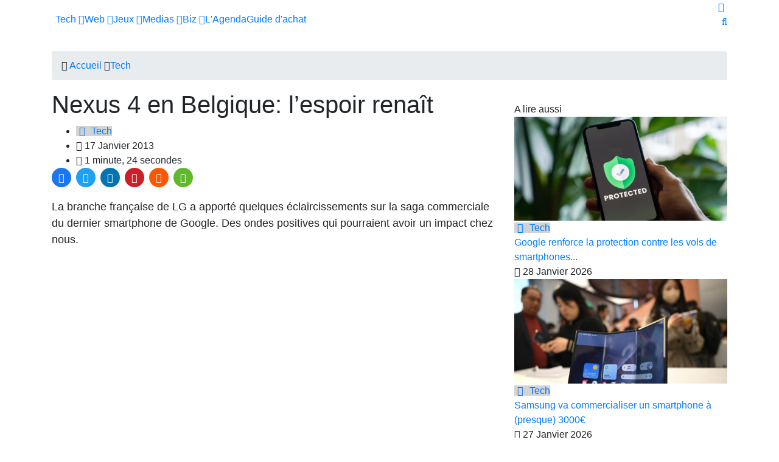

--- FILE ---
content_type: application/javascript; charset=utf-8
request_url: https://cdn.jsdelivr.net/npm/add-to-calendar-button@2
body_size: 82401
content:
/**
 * Minified by jsDelivr using Terser v5.39.0.
 * Original file: /npm/add-to-calendar-button@2.13.5/dist/atcb.js
 *
 * Do NOT use SRI with dynamically generated files! More information: https://www.jsdelivr.com/using-sri-with-dynamic-files
 */
!function(){window.atcb_action=function(t,e,a=!1){return async function(t,e,a=!1){if(!d())return;let n;try{n=await async function(){const e=Rt(t);if(e.prokey&&""!==e.prokey&&(e.proKey=e.prokey),!e.proKey||""===e.proKey)return e;try{return await Ee(e.proKey,null,e)}catch(t){throw new Error(t.message)}}()}catch(t){return void console.error(t)}n.debug="true"===n.debug;try{await P(n)}catch(t){throw n.debug&&console.error(t),new Error("Add to Calendar Button generation failed: no data provided or missing required fields - see console logs for details")}n=await S(n);let o=document.body;n.trigger="click",e?(o=e,e.id&&""!==e.id?n.identifier=e.id:(n.identifier&&""!=n.identifier&&/^[\w-]+$/.test(n.identifier)?n.identifier="atcb-btn-"+n.identifier:n.identifier="atcb-btn-custom",e.id=n.identifier),"dropdown"!==n.listStyle&&"dropdown-static"!==n.listStyle&&"dropup-static"!==n.listStyle||(n.listStyle="modal")):(n.identifier="atcb-btn-custom",n.listStyle="modal");try{await Q(n)}catch(t){return console.error(t),!1}const r=1===n.options.length,i=document.getElementById("atcb-customTrigger-"+n.identifier+"-host");i&&(rt(i.shadowRoot,!1),k[`${k.active}`]&&delete k[`${k.active}`],i.remove());if(ce("initialization",n.identifier,n.identifier),!n.blockInteraction&&!n.hidden){const t=document.createElement("div");if(n.cspnonce&&""!==n.cspnonce&&t.setAttribute("cspnonce",n.cspnonce),t.id="atcb-customTrigger-"+n.identifier+"-host",o===document.body?document.body.append(t):o.after(t),e){const a=e.getBoundingClientRect();t.style.position="relative",t.style.left=-a.width+"px",t.style.top=a.height+"px"}t.setAttribute("atcb-button-id",n.identifier),t.attachShadow({mode:"open",delegateFocus:!0});const i=document.createElement("template");i.innerHTML=ve,t.shadowRoot.append(i.content.cloneNode(!0));const l=t.shadowRoot.querySelector(".atcb-initialized");Ce(n),Te(t.shadowRoot,n),t.shadowRoot.querySelector(".atcb-initialized").setAttribute("lang",n.language),Ae(t.shadowRoot,l,n),Oe(t.shadowRoot,n),n.rsvp&&Object.keys(n.rsvp).length>0?lt(t.shadowRoot,n,e,a):r?(await Tt(t.shadowRoot,n.options[0],n,"all",a),ce("openSingletonLink",n.identifier,n.identifier)):nt(t.shadowRoot,"open",n,e,a)}ze(n.proKey,n.hideBranding,n.debug),n.debug&&console.log('Add to Calendar Button "'+n.identifier+'" triggered');return n.identifier}(t,e,a)}
/*!
 *  @preserve
 *
 * ++++++++++++++++++++++++++++++++++++++
 * Add to Calendar TimeZones iCal Library
 * ++++++++++++++++++++++++++++++++++++++
 *
 * Version: 1.10.0
 * Creator: Jens Kuerschner (https://jenskuerschner.de)
 * Project: https://github.com/add2cal/timezones-ical-library
 * License: Apache-2.0
 *
 */;const t={Zulu:["Etc/UTC",0],WET:["Europe/Lisbon",1],"W-SU":["Europe/Moscow",2],Universal:["Etc/UTC",0],UTC:["Etc/UTC",0],UCT:["Etc/UTC",0],Turkey:["Europe/Istanbul",3],Singapore:["Asia/Singapore",4],ROK:["Asia/Seoul",5],ROC:["Asia/Taipei",6],Portugal:["Europe/Lisbon",1],Poland:["Europe/Warsaw",7],PST8PDT:["America/Los_Angeles",8],PRC:["Asia/Shanghai",9],Navajo:["America/Denver",10],NZ:["Pacific/Auckland",11],"NZ-CHAT":["Pacific/Chatham",12],MST7MDT:["America/Denver",10],MST:["America/Phoenix",13],MET:["Europe/Brussels",14],Libya:["Africa/Tripoli",15],Kwajalein:["Pacific/Kwajalein",16],Japan:["Asia/Tokyo",17],Jamaica:["America/Jamaica",18],Israel:["Asia/Jerusalem",19],Iran:["Asia/Tehran",20],Iceland:["Africa/Abidjan",21],Hongkong:["Asia/Hong_Kong",22],HST:["Pacific/Honolulu",23],Greenwich:["Etc/GMT",24],GMT0:["Etc/GMT",24],GMT:["Etc/GMT",24],"GMT-0":["Etc/GMT",24],"GMT+0":["Etc/GMT",24],GB:["Europe/London",25],"GB-Eire":["Europe/London",25],Eire:["Europe/Dublin",26],Egypt:["Africa/Cairo",27],EST5EDT:["America/New_York",28],EST:["America/Panama",29],EET:["Europe/Athens",30],Cuba:["America/Havana",31],CST6CDT:["America/Chicago",32],CET:["Europe/Brussels",14],US:{Samoa:["Pacific/Pago_Pago",33],Pacific:["America/Los_Angeles",8],Mountain:["America/Denver",10],Michigan:["America/Detroit",34],"Indiana-Starke":["America/Indiana/Knox",35],Hawaii:["Pacific/Honolulu",23],Eastern:["America/New_York",28],"East-Indiana":["America/Indiana/Indianapolis",36],Central:["America/Chicago",32],Arizona:["America/Phoenix",13],Aleutian:["America/Adak",37],Alaska:["America/Anchorage",38]},Pacific:{Yap:["Pacific/Port_Moresby",39],Wallis:["Pacific/Tarawa",40],Wake:["Pacific/Tarawa",40],Truk:["Pacific/Port_Moresby",39],Tongatapu:["",41],Tarawa:["",40],Tahiti:["",42],Samoa:["Pacific/Pago_Pago",33],Saipan:["Pacific/Guam",43],Rarotonga:["",44],Port_Moresby:["",39],Ponape:["Pacific/Guadalcanal",45],Pohnpei:["Pacific/Guadalcanal",45],Pitcairn:["",46],Palau:["",47],Pago_Pago:["",33],Noumea:["",48],Norfolk:["",49],Niue:["",50],Nauru:["",51],Midway:["Pacific/Pago_Pago",33],Marquesas:["",52],Majuro:["Pacific/Tarawa",40],Kwajalein:["",16],Kosrae:["",53],Kiritimati:["",54],Kanton:["",55],Johnston:["Pacific/Honolulu",23],Honolulu:["",23],Guam:["",43],Guadalcanal:["",45],Gambier:["",56],Galapagos:["",57],Funafuti:["Pacific/Tarawa",40],Fiji:["",58],Fakaofo:["",59],Enderbury:["Pacific/Kanton",55],Efate:["",60],Easter:["",61],Chuuk:["Pacific/Port_Moresby",39],Chatham:["",12],Bougainville:["",62],Auckland:["",11],Apia:["",63]},Mexico:{General:["America/Mexico_City",64],BajaSur:["America/Mazatlan",65],BajaNorte:["America/Tijuana",66]},Indian:{Reunion:["Asia/Dubai",67],Mayotte:["Africa/Nairobi",68],Mauritius:["",69],Maldives:["",70],Mahe:["Asia/Dubai",67],Kerguelen:["Indian/Maldives",70],Comoro:["Africa/Nairobi",68],Cocos:["Asia/Yangon",71],Christmas:["Asia/Bangkok",72],Chagos:["",73],Antananarivo:["Africa/Nairobi",68]},Europe:{Zurich:["",74],Zaporozhye:["Europe/Kyiv",75],Zagreb:["Europe/Belgrade",76],Warsaw:["",7],Volgograd:["",77],Vilnius:["",78],Vienna:["",79],Vatican:["Europe/Rome",80],Vaduz:["Europe/Zurich",74],Uzhgorod:["Europe/Kyiv",75],Ulyanovsk:["",81],Tiraspol:["Europe/Chisinau",82],Tirane:["",83],Tallinn:["",84],Stockholm:["Europe/Berlin",85],Sofia:["",86],Skopje:["Europe/Belgrade",76],Simferopol:["",87],Saratov:["",88],Sarajevo:["Europe/Belgrade",76],San_Marino:["Europe/Rome",80],Samara:["",89],Rome:["",80],Riga:["",90],Prague:["",91],Podgorica:["Europe/Belgrade",76],Paris:["",92],Oslo:["Europe/Berlin",85],Nicosia:["Asia/Nicosia",93],Moscow:["",2],Monaco:["Europe/Paris",92],Minsk:["",94],Mariehamn:["Europe/Helsinki",95],Malta:["",96],Madrid:["",97],Luxembourg:["Europe/Brussels",14],London:["",25],Ljubljana:["Europe/Belgrade",76],Lisbon:["",1],Kyiv:["",75],Kirov:["",98],Kiev:["Europe/Kyiv",75],Kaliningrad:["",99],Jersey:["Europe/London",25],Istanbul:["",3],Isle_of_Man:["Europe/London",25],Helsinki:["",95],Guernsey:["Europe/London",25],Gibraltar:["",100],Dublin:["",26],Copenhagen:["Europe/Berlin",85],Chisinau:["",82],Busingen:["Europe/Zurich",74],Budapest:["",101],Bucharest:["",102],Brussels:["",14],Bratislava:["Europe/Prague",91],Berlin:["",85],Belgrade:["",76],Belfast:["Europe/London",25],Athens:["",30],Astrakhan:["",103],Andorra:["",104],Amsterdam:["Europe/Brussels",14]},Etc:{Zulu:["Etc/UTC",0],Universal:["Etc/UTC",0],UTC:["",0],UCT:["Etc/UTC",0],Greenwich:["Etc/GMT",24],GMT0:["Etc/GMT",24],GMT:["",24],"GMT-9":["",105],"GMT-8":["",106],"GMT-7":["",107],"GMT-6":["",108],"GMT-5":["",109],"GMT-4":["",110],"GMT-3":["",111],"GMT-2":["",112],"GMT-14":["",113],"GMT-13":["",114],"GMT-12":["",115],"GMT-11":["",116],"GMT-10":["",117],"GMT-1":["",118],"GMT-0":["Etc/GMT",24],"GMT+9":["",119],"GMT+8":["",120],"GMT+7":["",121],"GMT+6":["",122],"GMT+5":["",123],"GMT+4":["",124],"GMT+3":["",125],"GMT+2":["",126],"GMT+12":["",127],"GMT+11":["",128],"GMT+10":["",129],"GMT+1":["",130],"GMT+0":["Etc/GMT",24]},Chile:{EasterIsland:["Pacific/Easter",61],Continental:["America/Santiago",131]},Canada:{Yukon:["America/Whitehorse",132],Saskatchewan:["America/Regina",133],Pacific:["America/Vancouver",134],Newfoundland:["America/St_Johns",135],Mountain:["America/Edmonton",136],Eastern:["America/Toronto",137],Central:["America/Winnipeg",138],Atlantic:["America/Halifax",139]},Brazil:{West:["America/Manaus",140],East:["America/Sao_Paulo",141],DeNoronha:["America/Noronha",142],Acre:["America/Rio_Branco",143]},Australia:{Yancowinna:["Australia/Broken_Hill",144],West:["Australia/Perth",145],Victoria:["Australia/Melbourne",146],Tasmania:["Australia/Hobart",147],Sydney:["",148],South:["Australia/Adelaide",149],Queensland:["Australia/Brisbane",150],Perth:["",145],North:["Australia/Darwin",151],NSW:["Australia/Sydney",148],Melbourne:["",146],Lord_Howe:["",152],Lindeman:["",153],LHI:["Australia/Lord_Howe",152],Hobart:["",147],Eucla:["",154],Darwin:["",151],Currie:["Australia/Hobart",147],Canberra:["Australia/Sydney",148],Broken_Hill:["",144],Brisbane:["",150],Adelaide:["",149],ACT:["Australia/Sydney",148]},Atlantic:{Stanley:["",155],St_Helena:["Africa/Abidjan",21],South_Georgia:["",156],Reykjavik:["Africa/Abidjan",21],Madeira:["",157],Jan_Mayen:["Europe/Berlin",85],Faroe:["",158],Faeroe:["Atlantic/Faroe",158],Cape_Verde:["",159],Canary:["",160],Bermuda:["",161],Azores:["",162]},Asia:{Yerevan:["",163],Yekaterinburg:["",164],Yangon:["",71],Yakutsk:["",165],Vladivostok:["",166],Vientiane:["Asia/Bangkok",72],"Ust-Nera":["",167],Urumqi:["",168],Ulan_Bator:["Asia/Ulaanbaatar",169],Ulaanbaatar:["",169],Ujung_Pandang:["Asia/Makassar",170],Tomsk:["",171],Tokyo:["",17],Thimphu:["",172],Thimbu:["Asia/Thimphu",172],Tel_Aviv:["Asia/Jerusalem",19],Tehran:["",20],Tbilisi:["",173],Tashkent:["",174],Taipei:["",6],Srednekolymsk:["",175],Singapore:["",4],Shanghai:["",9],Seoul:["",5],Samarkand:["",176],Sakhalin:["",177],Saigon:["Asia/Ho_Chi_Minh",178],Riyadh:["",179],Rangoon:["Asia/Yangon",71],Qyzylorda:["",180],Qostanay:["",181],Qatar:["",182],Pyongyang:["",183],Pontianak:["",184],Phnom_Penh:["Asia/Bangkok",72],Oral:["",185],Omsk:["",186],Novosibirsk:["",187],Novokuznetsk:["",188],Nicosia:["",93],Muscat:["Asia/Dubai",67],Manila:["",189],Makassar:["",170],Magadan:["",190],Macau:["",191],Macao:["Asia/Macau",191],Kuwait:["Asia/Riyadh",179],Kuching:["",192],Kuala_Lumpur:["Asia/Singapore",4],Krasnoyarsk:["",193],Kolkata:["",194],Khandyga:["",195],Katmandu:["Asia/Kathmandu",196],Kathmandu:["",196],Kashgar:["Asia/Urumqi",168],Karachi:["",197],Kamchatka:["",198],Kabul:["",199],Jerusalem:["",19],Jayapura:["",200],Jakarta:["",201],Istanbul:["Europe/Istanbul",3],Irkutsk:["",202],Hovd:["",203],Hong_Kong:["",22],Ho_Chi_Minh:["",178],Hebron:["",204],Harbin:["Asia/Shanghai",9],Gaza:["",205],Famagusta:["",206],Dushanbe:["",207],Dubai:["",67],Dili:["",208],Dhaka:["",209],Damascus:["",210],Dacca:["Asia/Dhaka",209],Colombo:["",211],Chungking:["Asia/Shanghai",9],Chongqing:["Asia/Shanghai",9],Choibalsan:["Asia/Ulaanbaatar",169],Chita:["",212],Calcutta:["Asia/Kolkata",194],Brunei:["Asia/Kuching",192],Bishkek:["",213],Beirut:["",214],Barnaul:["",215],Bangkok:["",72],Baku:["",216],Bahrain:["Asia/Qatar",182],Baghdad:["",217],Atyrau:["",218],Ashkhabad:["Asia/Ashgabat",219],Ashgabat:["",219],Aqtobe:["",220],Aqtau:["",221],Anadyr:["",222],Amman:["",223],Almaty:["",224],Aden:["Asia/Riyadh",179]},Arctic:{Longyearbyen:["Europe/Berlin",85]},Antarctica:{Vostok:["",225],Troll:["",226],Syowa:["Asia/Riyadh",179],South_Pole:["Pacific/Auckland",11],Rothera:["",227],Palmer:["",228],McMurdo:["Pacific/Auckland",11],Mawson:["",229],Macquarie:["",230],DumontDUrville:["Pacific/Port_Moresby",39],Davis:["",231],Casey:["",232]},America:{Yellowknife:["America/Edmonton",136],Yakutat:["",233],Winnipeg:["",138],Whitehorse:["",132],Virgin:["America/Puerto_Rico",234],Vancouver:["",134],Tortola:["America/Puerto_Rico",234],Toronto:["",137],Tijuana:["",66],Thunder_Bay:["America/Toronto",137],Thule:["",235],Tegucigalpa:["",236],Swift_Current:["",237],St_Vincent:["America/Puerto_Rico",234],St_Thomas:["America/Puerto_Rico",234],St_Lucia:["America/Puerto_Rico",234],St_Kitts:["America/Puerto_Rico",234],St_Johns:["",135],St_Barthelemy:["America/Puerto_Rico",234],Sitka:["",238],Shiprock:["America/Denver",10],Scoresbysund:["",239],Sao_Paulo:["",141],Santo_Domingo:["",240],Santiago:["",131],Santarem:["",241],Santa_Isabel:["America/Tijuana",66],Rosario:["America/Argentina/Cordoba",242],Rio_Branco:["",143],Resolute:["",243],Regina:["",133],Recife:["",244],Rankin_Inlet:["",245],Rainy_River:["America/Winnipeg",138],Punta_Arenas:["",246],Puerto_Rico:["",234],Porto_Velho:["",247],Porto_Acre:["America/Rio_Branco",143],Port_of_Spain:["America/Puerto_Rico",234],"Port-au-Prince":["",248],Phoenix:["",13],Paramaribo:["",249],Pangnirtung:["America/Iqaluit",250],Panama:["",29],Ojinaga:["",251],Nuuk:["",252],Noronha:["",142],Nome:["",253],Nipigon:["America/Toronto",137],New_York:["",28],Nassau:["America/Toronto",137],Montserrat:["America/Puerto_Rico",234],Montreal:["America/Toronto",137],Montevideo:["",254],Monterrey:["",255],Moncton:["",256],Miquelon:["",257],Mexico_City:["",64],Metlakatla:["",258],Merida:["",259],Menominee:["",260],Mendoza:["America/Argentina/Mendoza",261],Mazatlan:["",65],Matamoros:["",262],Martinique:["",263],Marigot:["America/Puerto_Rico",234],Manaus:["",140],Managua:["",264],Maceio:["",265],Lower_Princes:["America/Puerto_Rico",234],Louisville:["America/Kentucky/Louisville",266],Los_Angeles:["",8],Lima:["",267],La_Paz:["",268],Kralendijk:["America/Puerto_Rico",234],Knox_IN:["America/Indiana/Knox",35],Juneau:["",269],Jujuy:["America/Argentina/Jujuy",270],Jamaica:["",18],Iqaluit:["",250],Inuvik:["",271],Indianapolis:["America/Indiana/Indianapolis",36],Hermosillo:["",272],Havana:["",31],Halifax:["",139],Guyana:["",273],Guayaquil:["",274],Guatemala:["",275],Guadeloupe:["America/Puerto_Rico",234],Grenada:["America/Puerto_Rico",234],Grand_Turk:["",276],Goose_Bay:["",277],Godthab:["America/Nuuk",252],Glace_Bay:["",278],Fortaleza:["",279],Fort_Wayne:["America/Indiana/Indianapolis",36],Fort_Nelson:["",280],Ensenada:["America/Tijuana",66],El_Salvador:["",281],Eirunepe:["",282],Edmonton:["",136],Dominica:["America/Puerto_Rico",234],Detroit:["",34],Denver:["",10],Dawson_Creek:["",283],Dawson:["",284],Danmarkshavn:["",285],Curacao:["America/Puerto_Rico",234],Cuiaba:["",286],Creston:["America/Phoenix",13],Coyhaique:["",287],Costa_Rica:["",288],Cordoba:["America/Argentina/Cordoba",242],Coral_Harbour:["America/Panama",29],Ciudad_Juarez:["",289],Chihuahua:["",290],Chicago:["",32],Cayman:["America/Panama",29],Cayenne:["",291],Catamarca:["America/Argentina/Catamarca",292],Caracas:["",293],Cancun:["",294],Campo_Grande:["",295],Cambridge_Bay:["",296],Buenos_Aires:["America/Argentina/Buenos_Aires",297],Boise:["",298],Bogota:["",299],Boa_Vista:["",300],"Blanc-Sablon":["America/Puerto_Rico",234],Belize:["",301],Belem:["",302],Barbados:["",303],Bahia_Banderas:["",304],Bahia:["",305],Atka:["America/Adak",37],Atikokan:["America/Panama",29],Asuncion:["",306],Aruba:["America/Puerto_Rico",234],Araguaina:["",307],Antigua:["America/Puerto_Rico",234],Anguilla:["America/Puerto_Rico",234],Anchorage:["",38],Adak:["",37],North_Dakota:{New_Salem:["",308],Center:["",309],Beulah:["",310]},Kentucky:{Monticello:["",311],Louisville:["",266]},Indiana:{Winamac:["",312],Vincennes:["",313],Vevay:["",314],Tell_City:["",315],Petersburg:["",316],Marengo:["",317],Knox:["",35],Indianapolis:["",36]},Argentina:{Ushuaia:["",318],Tucuman:["",319],San_Luis:["",320],San_Juan:["",321],Salta:["",322],Rio_Gallegos:["",323],Mendoza:["",261],La_Rioja:["",324],Jujuy:["",270],Cordoba:["",242],ComodRivadavia:["America/Argentina/Catamarca",292],Catamarca:["",292],Buenos_Aires:["",297]}},Africa:{Windhoek:["",325],Tunis:["",326],Tripoli:["",15],Timbuktu:["Africa/Abidjan",21],Sao_Tome:["",327],"Porto-Novo":["Africa/Lagos",328],Ouagadougou:["Africa/Abidjan",21],Nouakchott:["Africa/Abidjan",21],Niamey:["Africa/Lagos",328],Ndjamena:["",329],Nairobi:["",68],Monrovia:["",330],Mogadishu:["Africa/Nairobi",68],Mbabane:["Africa/Johannesburg",331],Maseru:["Africa/Johannesburg",331],Maputo:["",332],Malabo:["Africa/Lagos",328],Lusaka:["Africa/Maputo",332],Lubumbashi:["Africa/Maputo",332],Luanda:["Africa/Lagos",328],Lome:["Africa/Abidjan",21],Libreville:["Africa/Lagos",328],Lagos:["",328],Kinshasa:["Africa/Lagos",328],Kigali:["Africa/Maputo",332],Khartoum:["",333],Kampala:["Africa/Nairobi",68],Juba:["",334],Johannesburg:["",331],Harare:["Africa/Maputo",332],Gaborone:["Africa/Maputo",332],Freetown:["Africa/Abidjan",21],El_Aaiun:["",335],Douala:["Africa/Lagos",328],Djibouti:["Africa/Nairobi",68],Dar_es_Salaam:["Africa/Nairobi",68],Dakar:["Africa/Abidjan",21],Conakry:["Africa/Abidjan",21],Ceuta:["",336],Casablanca:["",337],Cairo:["",27],Bujumbura:["Africa/Maputo",332],Brazzaville:["Africa/Lagos",328],Blantyre:["Africa/Maputo",332],Bissau:["",338],Banjul:["Africa/Abidjan",21],Bangui:["Africa/Lagos",328],Bamako:["Africa/Abidjan",21],Asmera:["Africa/Nairobi",68],Asmara:["Africa/Nairobi",68],Algiers:["",339],Addis_Ababa:["Africa/Nairobi",68],Accra:["Africa/Abidjan",21],Abidjan:["",21]}},e=["20250523T094234Z<n>X-LIC-LOCATION:Etc/UTC<n><bs><n><tz>UTC<n><of>+0000<n><ot>+0000<n><s>19700101T000000<n><es><n>","20250523T094234Z<n>X-LIC-LOCATION:Europe/Lisbon<n><bs><n><tz>WET<n><of>+0100<n><ot>+0000<n><s>19701025T020000<n><r>FREQ=YEARLY;BYMONTH=10;BYDAY=-1SU<n><es><n><bd><n><tz>WEST<n><of>+0000<n><ot>+0100<n><s>19700329T010000<n><r>FREQ=YEARLY;BYMONTH=3;BYDAY=-1SU<n><ed><n>","20250523T094234Z<n>X-LIC-LOCATION:Europe/Moscow<n><bs><n><tz>MSK<n><of>+0300<n><ot>+0300<n><s>19700101T000000<n><es><n>","20250523T094234Z<n>X-LIC-LOCATION:Europe/Istanbul<n><bs><n><tz>+03<n><of>+0300<n><ot>+0300<n><s>19700101T000000<n><es><n>","20250523T094234Z<n>X-LIC-LOCATION:Asia/Singapore<n><bs><n><tz>+08<n><of>+0800<n><ot>+0800<n><s>19700101T000000<n><es><n>","20250523T094234Z<n>X-LIC-LOCATION:Asia/Seoul<n><bs><n><tz>KST<n><of>+0900<n><ot>+0900<n><s>19700101T000000<n><es><n>","20250523T094234Z<n>X-LIC-LOCATION:Asia/Taipei<n><bs><n><tz>CST<n><of>+0800<n><ot>+0800<n><s>19700101T000000<n><es><n>","20250523T094234Z<n>X-LIC-LOCATION:Europe/Warsaw<n><bd><n><tz>CEST<n><of>+0100<n><ot>+0200<n><s>19700329T020000<n><r>FREQ=YEARLY;BYMONTH=3;BYDAY=-1SU<n><ed><n><bs><n><tz>CET<n><of>+0200<n><ot>+0100<n><s>19701025T030000<n><r>FREQ=YEARLY;BYMONTH=10;BYDAY=-1SU<n><es><n>","20250523T094234Z<n>X-LIC-LOCATION:America/Los_Angeles<n><bd><n><tz>PDT<n><of>-0800<n><ot>-0700<n><s>19700308T020000<n><r>FREQ=YEARLY;BYMONTH=3;BYDAY=2SU<n><ed><n><bs><n><tz>PST<n><of>-0700<n><ot>-0800<n><s>19701101T020000<n><r>FREQ=YEARLY;BYMONTH=11;BYDAY=1SU<n><es><n>","20250523T094234Z<n>X-LIC-LOCATION:Asia/Shanghai<n><bs><n><tz>CST<n><of>+0800<n><ot>+0800<n><s>19700101T000000<n><es><n>","20250523T094234Z<n>X-LIC-LOCATION:America/Denver<n><bd><n><tz>MDT<n><of>-0700<n><ot>-0600<n><s>19700308T020000<n><r>FREQ=YEARLY;BYMONTH=3;BYDAY=2SU<n><ed><n><bs><n><tz>MST<n><of>-0600<n><ot>-0700<n><s>19701101T020000<n><r>FREQ=YEARLY;BYMONTH=11;BYDAY=1SU<n><es><n>","20250523T094234Z<n>X-LIC-LOCATION:Pacific/Auckland<n><bd><n><tz>NZDT<n><of>+1200<n><ot>+1300<n><s>19700927T020000<n><r>FREQ=YEARLY;BYMONTH=9;BYDAY=-1SU<n><ed><n><bs><n><tz>NZST<n><of>+1300<n><ot>+1200<n><s>19700405T030000<n><r>FREQ=YEARLY;BYMONTH=4;BYDAY=1SU<n><es><n>","20250523T094234Z<n>X-LIC-LOCATION:Pacific/Chatham<n><bd><n><tz>+1345<n><of>+1245<n><ot>+1345<n><s>19700927T024500<n><r>FREQ=YEARLY;BYMONTH=9;BYDAY=-1SU<n><ed><n><bs><n><tz>+1245<n><of>+1345<n><ot>+1245<n><s>19700405T034500<n><r>FREQ=YEARLY;BYMONTH=4;BYDAY=1SU<n><es><n>","20250523T094234Z<n>X-LIC-LOCATION:America/Phoenix<n><bs><n><tz>MST<n><of>-0700<n><ot>-0700<n><s>19700101T000000<n><es><n>","20250523T094234Z<n>X-LIC-LOCATION:Europe/Brussels<n><bd><n><tz>CEST<n><of>+0100<n><ot>+0200<n><s>19700329T020000<n><r>FREQ=YEARLY;BYMONTH=3;BYDAY=-1SU<n><ed><n><bs><n><tz>CET<n><of>+0200<n><ot>+0100<n><s>19701025T030000<n><r>FREQ=YEARLY;BYMONTH=10;BYDAY=-1SU<n><es><n>","20250523T094234Z<n>X-LIC-LOCATION:Africa/Tripoli<n><bs><n><tz>EET<n><of>+0200<n><ot>+0200<n><s>19700101T000000<n><es><n>","20250523T094234Z<n>X-LIC-LOCATION:Pacific/Kwajalein<n><bs><n><tz>+12<n><of>+1200<n><ot>+1200<n><s>19700101T000000<n><es><n>","20250523T094234Z<n>X-LIC-LOCATION:Asia/Tokyo<n><bs><n><tz>JST<n><of>+0900<n><ot>+0900<n><s>19700101T000000<n><es><n>","20250523T094234Z<n>X-LIC-LOCATION:America/Jamaica<n><bs><n><tz>EST<n><of>-0500<n><ot>-0500<n><s>19700101T000000<n><es><n>","20250523T094234Z<n>X-LIC-LOCATION:Asia/Jerusalem<n><bd><n><tz>IDT<n><of>+0200<n><ot>+0300<n><s>19700327T020000<n><r>FREQ=YEARLY;BYMONTH=3;BYDAY=-1FR<n><ed><n><bs><n><tz>IST<n><of>+0300<n><ot>+0200<n><s>19701025T020000<n><r>FREQ=YEARLY;BYMONTH=10;BYDAY=-1SU<n><es><n>","20250523T094234Z<n>X-LIC-LOCATION:Asia/Tehran<n><bs><n><tz>+0330<n><of>+0330<n><ot>+0330<n><s>19700101T000000<n><es><n>","20250523T094234Z<n>X-LIC-LOCATION:Africa/Abidjan<n><bs><n><tz>GMT<n><of>+0000<n><ot>+0000<n><s>19700101T000000<n><es><n>","20250523T094234Z<n>X-LIC-LOCATION:Asia/Hong_Kong<n><bs><n><tz>HKT<n><of>+0800<n><ot>+0800<n><s>19700101T000000<n><es><n>","20250523T094234Z<n>X-LIC-LOCATION:Pacific/Honolulu<n><bs><n><tz>HST<n><of>-1000<n><ot>-1000<n><s>19700101T000000<n><es><n>","20250523T094234Z<n>X-LIC-LOCATION:Etc/GMT<n><bs><n><tz>GMT<n><of>+0000<n><ot>+0000<n><s>19700101T000000<n><es><n>","20250523T094234Z<n>X-LIC-LOCATION:Europe/London<n><bd><n><tz>BST<n><of>+0000<n><ot>+0100<n><s>19700329T010000<n><r>FREQ=YEARLY;BYMONTH=3;BYDAY=-1SU<n><ed><n><bs><n><tz>GMT<n><of>+0100<n><ot>+0000<n><s>19701025T020000<n><r>FREQ=YEARLY;BYMONTH=10;BYDAY=-1SU<n><es><n>","20250523T094234Z<n>X-LIC-LOCATION:Europe/Dublin<n><bs><n><tz>IST<n><of>+0000<n><ot>+0100<n><s>19700329T010000<n><r>FREQ=YEARLY;BYMONTH=3;BYDAY=-1SU<n><es><n><bd><n><tz>GMT<n><of>+0100<n><ot>+0000<n><s>19701025T020000<n><r>FREQ=YEARLY;BYMONTH=10;BYDAY=-1SU<n><ed><n>","20250523T094234Z<n>X-LIC-LOCATION:Africa/Cairo<n><bd><n><tz>EEST<n><of>+0200<n><ot>+0300<n><s>19700424T000000<n><r>FREQ=YEARLY;BYMONTH=4;BYDAY=-1FR<n><ed><n><bs><n><tz>EET<n><of>+0300<n><ot>+0200<n><s>19701030T000000<n><r>FREQ=YEARLY;BYMONTH=10;BYDAY=-1FR<n><es><n>","20250523T094234Z<n>X-LIC-LOCATION:America/New_York<n><bd><n><tz>EDT<n><of>-0500<n><ot>-0400<n><s>19700308T020000<n><r>FREQ=YEARLY;BYMONTH=3;BYDAY=2SU<n><ed><n><bs><n><tz>EST<n><of>-0400<n><ot>-0500<n><s>19701101T020000<n><r>FREQ=YEARLY;BYMONTH=11;BYDAY=1SU<n><es><n>","20250523T094234Z<n>X-LIC-LOCATION:America/Panama<n><bs><n><tz>EST<n><of>-0500<n><ot>-0500<n><s>19700101T000000<n><es><n>","20250523T094234Z<n>X-LIC-LOCATION:Europe/Athens<n><bd><n><tz>EEST<n><of>+0200<n><ot>+0300<n><s>19700329T030000<n><r>FREQ=YEARLY;BYMONTH=3;BYDAY=-1SU<n><ed><n><bs><n><tz>EET<n><of>+0300<n><ot>+0200<n><s>19701025T040000<n><r>FREQ=YEARLY;BYMONTH=10;BYDAY=-1SU<n><es><n>","20250523T094234Z<n>X-LIC-LOCATION:America/Havana<n><bs><n><tz>CST<n><of>-0400<n><ot>-0500<n><s>19701101T010000<n><r>FREQ=YEARLY;BYMONTH=11;BYDAY=1SU<n><es><n><bd><n><tz>CDT<n><of>-0500<n><ot>-0400<n><s>19700308T000000<n><r>FREQ=YEARLY;BYMONTH=3;BYDAY=2SU<n><ed><n>","20250523T094234Z<n>X-LIC-LOCATION:America/Chicago<n><bd><n><tz>CDT<n><of>-0600<n><ot>-0500<n><s>19700308T020000<n><r>FREQ=YEARLY;BYMONTH=3;BYDAY=2SU<n><ed><n><bs><n><tz>CST<n><of>-0500<n><ot>-0600<n><s>19701101T020000<n><r>FREQ=YEARLY;BYMONTH=11;BYDAY=1SU<n><es><n>","20250523T094234Z<n>X-LIC-LOCATION:Pacific/Pago_Pago<n><bs><n><tz>SST<n><of>-1100<n><ot>-1100<n><s>19700101T000000<n><es><n>","20250523T094234Z<n>X-LIC-LOCATION:America/Detroit<n><bd><n><tz>EDT<n><of>-0500<n><ot>-0400<n><s>19700308T020000<n><r>FREQ=YEARLY;BYMONTH=3;BYDAY=2SU<n><ed><n><bs><n><tz>EST<n><of>-0400<n><ot>-0500<n><s>19701101T020000<n><r>FREQ=YEARLY;BYMONTH=11;BYDAY=1SU<n><es><n>","20250523T094234Z<n>X-LIC-LOCATION:America/Indiana/Knox<n><bd><n><tz>CDT<n><of>-0600<n><ot>-0500<n><s>19700308T020000<n><r>FREQ=YEARLY;BYMONTH=3;BYDAY=2SU<n><ed><n><bs><n><tz>CST<n><of>-0500<n><ot>-0600<n><s>19701101T020000<n><r>FREQ=YEARLY;BYMONTH=11;BYDAY=1SU<n><es><n>","20250523T094234Z<n>X-LIC-LOCATION:America/Indiana/Indianapolis<n><bd><n><tz>EDT<n><of>-0500<n><ot>-0400<n><s>19700308T020000<n><r>FREQ=YEARLY;BYMONTH=3;BYDAY=2SU<n><ed><n><bs><n><tz>EST<n><of>-0400<n><ot>-0500<n><s>19701101T020000<n><r>FREQ=YEARLY;BYMONTH=11;BYDAY=1SU<n><es><n>","20250523T094234Z<n>X-LIC-LOCATION:America/Adak<n><bd><n><tz>HDT<n><of>-1000<n><ot>-0900<n><s>19700308T020000<n><r>FREQ=YEARLY;BYMONTH=3;BYDAY=2SU<n><ed><n><bs><n><tz>HST<n><of>-0900<n><ot>-1000<n><s>19701101T020000<n><r>FREQ=YEARLY;BYMONTH=11;BYDAY=1SU<n><es><n>","20250523T094234Z<n>X-LIC-LOCATION:America/Anchorage<n><bd><n><tz>AKDT<n><of>-0900<n><ot>-0800<n><s>19700308T020000<n><r>FREQ=YEARLY;BYMONTH=3;BYDAY=2SU<n><ed><n><bs><n><tz>AKST<n><of>-0800<n><ot>-0900<n><s>19701101T020000<n><r>FREQ=YEARLY;BYMONTH=11;BYDAY=1SU<n><es><n>","20250523T094234Z<n>X-LIC-LOCATION:Pacific/Port_Moresby<n><bs><n><tz>+10<n><of>+1000<n><ot>+1000<n><s>19700101T000000<n><es><n>","20250523T094234Z<n>X-LIC-LOCATION:Pacific/Tarawa<n><bs><n><tz>+12<n><of>+1200<n><ot>+1200<n><s>19700101T000000<n><es><n>","20250523T094234Z<n>X-LIC-LOCATION:Pacific/Tongatapu<n><bs><n><tz>+13<n><of>+1300<n><ot>+1300<n><s>19700101T000000<n><es><n>","20250523T094234Z<n>X-LIC-LOCATION:Pacific/Tahiti<n><bs><n><tz>-10<n><of>-1000<n><ot>-1000<n><s>19700101T000000<n><es><n>","20250523T094234Z<n>X-LIC-LOCATION:Pacific/Guam<n><bs><n><tz>ChST<n><of>+1000<n><ot>+1000<n><s>19700101T000000<n><es><n>","20250523T094234Z<n>X-LIC-LOCATION:Pacific/Rarotonga<n><bs><n><tz>-10<n><of>-1000<n><ot>-1000<n><s>19700101T000000<n><es><n>","20250523T094234Z<n>X-LIC-LOCATION:Pacific/Guadalcanal<n><bs><n><tz>+11<n><of>+1100<n><ot>+1100<n><s>19700101T000000<n><es><n>","20250523T094234Z<n>X-LIC-LOCATION:Pacific/Pitcairn<n><bs><n><tz>-08<n><of>-0800<n><ot>-0800<n><s>19700101T000000<n><es><n>","20250523T094234Z<n>X-LIC-LOCATION:Pacific/Palau<n><bs><n><tz>+09<n><of>+0900<n><ot>+0900<n><s>19700101T000000<n><es><n>","20250523T094234Z<n>X-LIC-LOCATION:Pacific/Noumea<n><bs><n><tz>+11<n><of>+1100<n><ot>+1100<n><s>19700101T000000<n><es><n>","20250523T094234Z<n>X-LIC-LOCATION:Pacific/Norfolk<n><bd><n><tz>+12<n><of>+1100<n><ot>+1200<n><s>19701004T020000<n><r>FREQ=YEARLY;BYMONTH=10;BYDAY=1SU<n><ed><n><bs><n><tz>+11<n><of>+1200<n><ot>+1100<n><s>19700405T030000<n><r>FREQ=YEARLY;BYMONTH=4;BYDAY=1SU<n><es><n>","20250523T094234Z<n>X-LIC-LOCATION:Pacific/Niue<n><bs><n><tz>-11<n><of>-1100<n><ot>-1100<n><s>19700101T000000<n><es><n>","20250523T094234Z<n>X-LIC-LOCATION:Pacific/Nauru<n><bs><n><tz>+12<n><of>+1200<n><ot>+1200<n><s>19700101T000000<n><es><n>","20250523T094234Z<n>X-LIC-LOCATION:Pacific/Marquesas<n><bs><n><tz>-0930<n><of>-0930<n><ot>-0930<n><s>19700101T000000<n><es><n>","20250523T094234Z<n>X-LIC-LOCATION:Pacific/Kosrae<n><bs><n><tz>+11<n><of>+1100<n><ot>+1100<n><s>19700101T000000<n><es><n>","20250523T094234Z<n>X-LIC-LOCATION:Pacific/Kiritimati<n><bs><n><tz>+14<n><of>+1400<n><ot>+1400<n><s>19700101T000000<n><es><n>","20250523T094234Z<n>X-LIC-LOCATION:Pacific/Kanton<n><bs><n><tz>+13<n><of>+1300<n><ot>+1300<n><s>19700101T000000<n><es><n>","20250523T094234Z<n>X-LIC-LOCATION:Pacific/Gambier<n><bs><n><tz>-09<n><of>-0900<n><ot>-0900<n><s>19700101T000000<n><es><n>","20250523T094234Z<n>X-LIC-LOCATION:Pacific/Galapagos<n><bs><n><tz>-06<n><of>-0600<n><ot>-0600<n><s>19700101T000000<n><es><n>","20250523T094234Z<n>X-LIC-LOCATION:Pacific/Fiji<n><bs><n><tz>+12<n><of>+1200<n><ot>+1200<n><s>19700101T000000<n><es><n>","20250523T094234Z<n>X-LIC-LOCATION:Pacific/Fakaofo<n><bs><n><tz>+13<n><of>+1300<n><ot>+1300<n><s>19700101T000000<n><es><n>","20250523T094234Z<n>X-LIC-LOCATION:Pacific/Efate<n><bs><n><tz>+11<n><of>+1100<n><ot>+1100<n><s>19700101T000000<n><es><n>","20250523T094234Z<n>X-LIC-LOCATION:Pacific/Easter<n><bs><n><tz>-06<n><of>-0500<n><ot>-0600<n><s>19700404T220000<n><r>FREQ=YEARLY;BYMONTH=4;BYDAY=1SA<n><es><n><bd><n><tz>-05<n><of>-0600<n><ot>-0500<n><s>19700905T220000<n><r>FREQ=YEARLY;BYMONTH=9;BYDAY=1SA<n><ed><n>","20250523T094234Z<n>X-LIC-LOCATION:Pacific/Bougainville<n><bs><n><tz>+11<n><of>+1100<n><ot>+1100<n><s>19700101T000000<n><es><n>","20250523T094234Z<n>X-LIC-LOCATION:Pacific/Apia<n><bs><n><tz>+13<n><of>+1300<n><ot>+1300<n><s>19700101T000000<n><es><n>","20250523T094234Z<n>X-LIC-LOCATION:America/Mexico_City<n><bs><n><tz>CST<n><of>-0600<n><ot>-0600<n><s>19700101T000000<n><es><n>","20250523T094234Z<n>X-LIC-LOCATION:America/Mazatlan<n><bs><n><tz>MST<n><of>-0700<n><ot>-0700<n><s>19700101T000000<n><es><n>","20250523T094234Z<n>X-LIC-LOCATION:America/Tijuana<n><bd><n><tz>PDT<n><of>-0800<n><ot>-0700<n><s>19700308T020000<n><r>FREQ=YEARLY;BYMONTH=3;BYDAY=2SU<n><ed><n><bs><n><tz>PST<n><of>-0700<n><ot>-0800<n><s>19701101T020000<n><r>FREQ=YEARLY;BYMONTH=11;BYDAY=1SU<n><es><n>","20250523T094234Z<n>X-LIC-LOCATION:Asia/Dubai<n><bs><n><tz>+04<n><of>+0400<n><ot>+0400<n><s>19700101T000000<n><es><n>","20250523T094234Z<n>X-LIC-LOCATION:Africa/Nairobi<n><bs><n><tz>EAT<n><of>+0300<n><ot>+0300<n><s>19700101T000000<n><es><n>","20250523T094234Z<n>X-LIC-LOCATION:Indian/Mauritius<n><bs><n><tz>+04<n><of>+0400<n><ot>+0400<n><s>19700101T000000<n><es><n>","20250523T094234Z<n>X-LIC-LOCATION:Indian/Maldives<n><bs><n><tz>+05<n><of>+0500<n><ot>+0500<n><s>19700101T000000<n><es><n>","20250523T094234Z<n>X-LIC-LOCATION:Asia/Yangon<n><bs><n><tz>+0630<n><of>+0630<n><ot>+0630<n><s>19700101T000000<n><es><n>","20250523T094234Z<n>X-LIC-LOCATION:Asia/Bangkok<n><bs><n><tz>+07<n><of>+0700<n><ot>+0700<n><s>19700101T000000<n><es><n>","20250523T094234Z<n>X-LIC-LOCATION:Indian/Chagos<n><bs><n><tz>+06<n><of>+0600<n><ot>+0600<n><s>19700101T000000<n><es><n>","20250523T094234Z<n>X-LIC-LOCATION:Europe/Zurich<n><bd><n><tz>CEST<n><of>+0100<n><ot>+0200<n><s>19700329T020000<n><r>FREQ=YEARLY;BYMONTH=3;BYDAY=-1SU<n><ed><n><bs><n><tz>CET<n><of>+0200<n><ot>+0100<n><s>19701025T030000<n><r>FREQ=YEARLY;BYMONTH=10;BYDAY=-1SU<n><es><n>","20250523T094234Z<n>X-LIC-LOCATION:Europe/Kyiv<n><bs><n><tz>EET<n><of>+0300<n><ot>+0200<n><s>19701025T040000<n><r>FREQ=YEARLY;BYMONTH=10;BYDAY=-1SU<n><es><n><bd><n><tz>EEST<n><of>+0200<n><ot>+0300<n><s>19700329T030000<n><r>FREQ=YEARLY;BYMONTH=3;BYDAY=-1SU<n><ed><n>","20250523T094234Z<n>X-LIC-LOCATION:Europe/Belgrade<n><bd><n><tz>CEST<n><of>+0100<n><ot>+0200<n><s>19700329T020000<n><r>FREQ=YEARLY;BYMONTH=3;BYDAY=-1SU<n><ed><n><bs><n><tz>CET<n><of>+0200<n><ot>+0100<n><s>19701025T030000<n><r>FREQ=YEARLY;BYMONTH=10;BYDAY=-1SU<n><es><n>","20250523T094234Z<n>X-LIC-LOCATION:Europe/Volgograd<n><bs><n><tz>MSK<n><of>+0300<n><ot>+0300<n><s>19700101T000000<n><es><n>","20250523T094234Z<n>X-LIC-LOCATION:Europe/Vilnius<n><bd><n><tz>EEST<n><of>+0200<n><ot>+0300<n><s>19700329T030000<n><r>FREQ=YEARLY;BYMONTH=3;BYDAY=-1SU<n><ed><n><bs><n><tz>EET<n><of>+0300<n><ot>+0200<n><s>19701025T040000<n><r>FREQ=YEARLY;BYMONTH=10;BYDAY=-1SU<n><es><n>","20250523T094234Z<n>X-LIC-LOCATION:Europe/Vienna<n><bd><n><tz>CEST<n><of>+0100<n><ot>+0200<n><s>19700329T020000<n><r>FREQ=YEARLY;BYMONTH=3;BYDAY=-1SU<n><ed><n><bs><n><tz>CET<n><of>+0200<n><ot>+0100<n><s>19701025T030000<n><r>FREQ=YEARLY;BYMONTH=10;BYDAY=-1SU<n><es><n>","20250523T094234Z<n>X-LIC-LOCATION:Europe/Rome<n><bd><n><tz>CEST<n><of>+0100<n><ot>+0200<n><s>19700329T020000<n><r>FREQ=YEARLY;BYMONTH=3;BYDAY=-1SU<n><ed><n><bs><n><tz>CET<n><of>+0200<n><ot>+0100<n><s>19701025T030000<n><r>FREQ=YEARLY;BYMONTH=10;BYDAY=-1SU<n><es><n>","20250523T094234Z<n>X-LIC-LOCATION:Europe/Ulyanovsk<n><bs><n><tz>+04<n><of>+0400<n><ot>+0400<n><s>19700101T000000<n><es><n>","20250523T094234Z<n>X-LIC-LOCATION:Europe/Chisinau<n><bd><n><tz>EEST<n><of>+0200<n><ot>+0300<n><s>19700329T020000<n><r>FREQ=YEARLY;BYMONTH=3;BYDAY=-1SU<n><ed><n><bs><n><tz>EET<n><of>+0300<n><ot>+0200<n><s>19701025T030000<n><r>FREQ=YEARLY;BYMONTH=10;BYDAY=-1SU<n><es><n>","20250523T094234Z<n>X-LIC-LOCATION:Europe/Tirane<n><bd><n><tz>CEST<n><of>+0100<n><ot>+0200<n><s>19700329T020000<n><r>FREQ=YEARLY;BYMONTH=3;BYDAY=-1SU<n><ed><n><bs><n><tz>CET<n><of>+0200<n><ot>+0100<n><s>19701025T030000<n><r>FREQ=YEARLY;BYMONTH=10;BYDAY=-1SU<n><es><n>","20250523T094234Z<n>X-LIC-LOCATION:Europe/Tallinn<n><bd><n><tz>EEST<n><of>+0200<n><ot>+0300<n><s>19700329T030000<n><r>FREQ=YEARLY;BYMONTH=3;BYDAY=-1SU<n><ed><n><bs><n><tz>EET<n><of>+0300<n><ot>+0200<n><s>19701025T040000<n><r>FREQ=YEARLY;BYMONTH=10;BYDAY=-1SU<n><es><n>","20250523T094234Z<n>X-LIC-LOCATION:Europe/Berlin<n><bd><n><tz>CEST<n><of>+0100<n><ot>+0200<n><s>19700329T020000<n><r>FREQ=YEARLY;BYMONTH=3;BYDAY=-1SU<n><ed><n><bs><n><tz>CET<n><of>+0200<n><ot>+0100<n><s>19701025T030000<n><r>FREQ=YEARLY;BYMONTH=10;BYDAY=-1SU<n><es><n>","20250523T094234Z<n>X-LIC-LOCATION:Europe/Sofia<n><bd><n><tz>EEST<n><of>+0200<n><ot>+0300<n><s>19700329T030000<n><r>FREQ=YEARLY;BYMONTH=3;BYDAY=-1SU<n><ed><n><bs><n><tz>EET<n><of>+0300<n><ot>+0200<n><s>19701025T040000<n><r>FREQ=YEARLY;BYMONTH=10;BYDAY=-1SU<n><es><n>","20250523T094234Z<n>X-LIC-LOCATION:Europe/Simferopol<n><bs><n><tz>MSK<n><of>+0300<n><ot>+0300<n><s>19700101T000000<n><es><n>","20250523T094234Z<n>X-LIC-LOCATION:Europe/Saratov<n><bs><n><tz>+04<n><of>+0400<n><ot>+0400<n><s>19700101T000000<n><es><n>","20250523T094234Z<n>X-LIC-LOCATION:Europe/Samara<n><bs><n><tz>+04<n><of>+0400<n><ot>+0400<n><s>19700101T000000<n><es><n>","20250523T094234Z<n>X-LIC-LOCATION:Europe/Riga<n><bd><n><tz>EEST<n><of>+0200<n><ot>+0300<n><s>19700329T030000<n><r>FREQ=YEARLY;BYMONTH=3;BYDAY=-1SU<n><ed><n><bs><n><tz>EET<n><of>+0300<n><ot>+0200<n><s>19701025T040000<n><r>FREQ=YEARLY;BYMONTH=10;BYDAY=-1SU<n><es><n>","20250523T094234Z<n>X-LIC-LOCATION:Europe/Prague<n><bd><n><tz>CEST<n><of>+0100<n><ot>+0200<n><s>19700329T020000<n><r>FREQ=YEARLY;BYMONTH=3;BYDAY=-1SU<n><ed><n><bs><n><tz>CET<n><of>+0200<n><ot>+0100<n><s>19701025T030000<n><r>FREQ=YEARLY;BYMONTH=10;BYDAY=-1SU<n><es><n>","20250523T094234Z<n>X-LIC-LOCATION:Europe/Paris<n><bd><n><tz>CEST<n><of>+0100<n><ot>+0200<n><s>19700329T020000<n><r>FREQ=YEARLY;BYMONTH=3;BYDAY=-1SU<n><ed><n><bs><n><tz>CET<n><of>+0200<n><ot>+0100<n><s>19701025T030000<n><r>FREQ=YEARLY;BYMONTH=10;BYDAY=-1SU<n><es><n>","20250523T094234Z<n>X-LIC-LOCATION:Asia/Nicosia<n><bs><n><tz>EET<n><of>+0300<n><ot>+0200<n><s>19701025T040000<n><r>FREQ=YEARLY;BYMONTH=10;BYDAY=-1SU<n><es><n><bd><n><tz>EEST<n><of>+0200<n><ot>+0300<n><s>19700329T030000<n><r>FREQ=YEARLY;BYMONTH=3;BYDAY=-1SU<n><ed><n>","20250523T094234Z<n>X-LIC-LOCATION:Europe/Minsk<n><bs><n><tz>+03<n><of>+0300<n><ot>+0300<n><s>19700101T000000<n><es><n>","20250523T094234Z<n>X-LIC-LOCATION:Europe/Helsinki<n><bd><n><tz>EEST<n><of>+0200<n><ot>+0300<n><s>19700329T030000<n><r>FREQ=YEARLY;BYMONTH=3;BYDAY=-1SU<n><ed><n><bs><n><tz>EET<n><of>+0300<n><ot>+0200<n><s>19701025T040000<n><r>FREQ=YEARLY;BYMONTH=10;BYDAY=-1SU<n><es><n>","20250523T094234Z<n>X-LIC-LOCATION:Europe/Malta<n><bd><n><tz>CEST<n><of>+0100<n><ot>+0200<n><s>19700329T020000<n><r>FREQ=YEARLY;BYMONTH=3;BYDAY=-1SU<n><ed><n><bs><n><tz>CET<n><of>+0200<n><ot>+0100<n><s>19701025T030000<n><r>FREQ=YEARLY;BYMONTH=10;BYDAY=-1SU<n><es><n>","20250523T094234Z<n>X-LIC-LOCATION:Europe/Madrid<n><bd><n><tz>CEST<n><of>+0100<n><ot>+0200<n><s>19700329T020000<n><r>FREQ=YEARLY;BYMONTH=3;BYDAY=-1SU<n><ed><n><bs><n><tz>CET<n><of>+0200<n><ot>+0100<n><s>19701025T030000<n><r>FREQ=YEARLY;BYMONTH=10;BYDAY=-1SU<n><es><n>","20250523T094234Z<n>X-LIC-LOCATION:Europe/Kirov<n><bs><n><tz>MSK<n><of>+0300<n><ot>+0300<n><s>19700101T000000<n><es><n>","20250523T094234Z<n>X-LIC-LOCATION:Europe/Kaliningrad<n><bs><n><tz>EET<n><of>+0200<n><ot>+0200<n><s>19700101T000000<n><es><n>","20250523T094234Z<n>X-LIC-LOCATION:Europe/Gibraltar<n><bd><n><tz>CEST<n><of>+0100<n><ot>+0200<n><s>19700329T020000<n><r>FREQ=YEARLY;BYMONTH=3;BYDAY=-1SU<n><ed><n><bs><n><tz>CET<n><of>+0200<n><ot>+0100<n><s>19701025T030000<n><r>FREQ=YEARLY;BYMONTH=10;BYDAY=-1SU<n><es><n>","20250523T094234Z<n>X-LIC-LOCATION:Europe/Budapest<n><bd><n><tz>CEST<n><of>+0100<n><ot>+0200<n><s>19700329T020000<n><r>FREQ=YEARLY;BYMONTH=3;BYDAY=-1SU<n><ed><n><bs><n><tz>CET<n><of>+0200<n><ot>+0100<n><s>19701025T030000<n><r>FREQ=YEARLY;BYMONTH=10;BYDAY=-1SU<n><es><n>","20250523T094234Z<n>X-LIC-LOCATION:Europe/Bucharest<n><bd><n><tz>EEST<n><of>+0200<n><ot>+0300<n><s>19700329T030000<n><r>FREQ=YEARLY;BYMONTH=3;BYDAY=-1SU<n><ed><n><bs><n><tz>EET<n><of>+0300<n><ot>+0200<n><s>19701025T040000<n><r>FREQ=YEARLY;BYMONTH=10;BYDAY=-1SU<n><es><n>","20250523T094234Z<n>X-LIC-LOCATION:Europe/Astrakhan<n><bs><n><tz>+04<n><of>+0400<n><ot>+0400<n><s>19700101T000000<n><es><n>","20250523T094234Z<n>X-LIC-LOCATION:Europe/Andorra<n><bd><n><tz>CEST<n><of>+0100<n><ot>+0200<n><s>19700329T020000<n><r>FREQ=YEARLY;BYMONTH=3;BYDAY=-1SU<n><ed><n><bs><n><tz>CET<n><of>+0200<n><ot>+0100<n><s>19701025T030000<n><r>FREQ=YEARLY;BYMONTH=10;BYDAY=-1SU<n><es><n>","20250523T094234Z<n>X-LIC-LOCATION:Etc/GMT-9<n><bs><n><tz>+09<n><of>+0900<n><ot>+0900<n><s>19700101T000000<n><es><n>","20250523T094234Z<n>X-LIC-LOCATION:Etc/GMT-8<n><bs><n><tz>+08<n><of>+0800<n><ot>+0800<n><s>19700101T000000<n><es><n>","20250523T094234Z<n>X-LIC-LOCATION:Etc/GMT-7<n><bs><n><tz>+07<n><of>+0700<n><ot>+0700<n><s>19700101T000000<n><es><n>","20250523T094234Z<n>X-LIC-LOCATION:Etc/GMT-6<n><bs><n><tz>+06<n><of>+0600<n><ot>+0600<n><s>19700101T000000<n><es><n>","20250523T094234Z<n>X-LIC-LOCATION:Etc/GMT-5<n><bs><n><tz>+05<n><of>+0500<n><ot>+0500<n><s>19700101T000000<n><es><n>","20250523T094234Z<n>X-LIC-LOCATION:Etc/GMT-4<n><bs><n><tz>+04<n><of>+0400<n><ot>+0400<n><s>19700101T000000<n><es><n>","20250523T094234Z<n>X-LIC-LOCATION:Etc/GMT-3<n><bs><n><tz>+03<n><of>+0300<n><ot>+0300<n><s>19700101T000000<n><es><n>","20250523T094234Z<n>X-LIC-LOCATION:Etc/GMT-2<n><bs><n><tz>+02<n><of>+0200<n><ot>+0200<n><s>19700101T000000<n><es><n>","20250523T094234Z<n>X-LIC-LOCATION:Etc/GMT-14<n><bs><n><tz>+14<n><of>+1400<n><ot>+1400<n><s>19700101T000000<n><es><n>","20250523T094234Z<n>X-LIC-LOCATION:Etc/GMT-13<n><bs><n><tz>+13<n><of>+1300<n><ot>+1300<n><s>19700101T000000<n><es><n>","20250523T094234Z<n>X-LIC-LOCATION:Etc/GMT-12<n><bs><n><tz>+12<n><of>+1200<n><ot>+1200<n><s>19700101T000000<n><es><n>","20250523T094234Z<n>X-LIC-LOCATION:Etc/GMT-11<n><bs><n><tz>+11<n><of>+1100<n><ot>+1100<n><s>19700101T000000<n><es><n>","20250523T094234Z<n>X-LIC-LOCATION:Etc/GMT-10<n><bs><n><tz>+10<n><of>+1000<n><ot>+1000<n><s>19700101T000000<n><es><n>","20250523T094234Z<n>X-LIC-LOCATION:Etc/GMT-1<n><bs><n><tz>+01<n><of>+0100<n><ot>+0100<n><s>19700101T000000<n><es><n>","20250523T094234Z<n>X-LIC-LOCATION:Etc/GMT+9<n><bs><n><tz>-09<n><of>-0900<n><ot>-0900<n><s>19700101T000000<n><es><n>","20250523T094234Z<n>X-LIC-LOCATION:Etc/GMT+8<n><bs><n><tz>-08<n><of>-0800<n><ot>-0800<n><s>19700101T000000<n><es><n>","20250523T094234Z<n>X-LIC-LOCATION:Etc/GMT+7<n><bs><n><tz>-07<n><of>-0700<n><ot>-0700<n><s>19700101T000000<n><es><n>","20250523T094234Z<n>X-LIC-LOCATION:Etc/GMT+6<n><bs><n><tz>-06<n><of>-0600<n><ot>-0600<n><s>19700101T000000<n><es><n>","20250523T094234Z<n>X-LIC-LOCATION:Etc/GMT+5<n><bs><n><tz>-05<n><of>-0500<n><ot>-0500<n><s>19700101T000000<n><es><n>","20250523T094234Z<n>X-LIC-LOCATION:Etc/GMT+4<n><bs><n><tz>-04<n><of>-0400<n><ot>-0400<n><s>19700101T000000<n><es><n>","20250523T094234Z<n>X-LIC-LOCATION:Etc/GMT+3<n><bs><n><tz>-03<n><of>-0300<n><ot>-0300<n><s>19700101T000000<n><es><n>","20250523T094234Z<n>X-LIC-LOCATION:Etc/GMT+2<n><bs><n><tz>-02<n><of>-0200<n><ot>-0200<n><s>19700101T000000<n><es><n>","20250523T094234Z<n>X-LIC-LOCATION:Etc/GMT+12<n><bs><n><tz>-12<n><of>-1200<n><ot>-1200<n><s>19700101T000000<n><es><n>","20250523T094234Z<n>X-LIC-LOCATION:Etc/GMT+11<n><bs><n><tz>-11<n><of>-1100<n><ot>-1100<n><s>19700101T000000<n><es><n>","20250523T094234Z<n>X-LIC-LOCATION:Etc/GMT+10<n><bs><n><tz>-10<n><of>-1000<n><ot>-1000<n><s>19700101T000000<n><es><n>","20250523T094234Z<n>X-LIC-LOCATION:Etc/GMT+1<n><bs><n><tz>-01<n><of>-0100<n><ot>-0100<n><s>19700101T000000<n><es><n>","20250523T094234Z<n>X-LIC-LOCATION:America/Santiago<n><bs><n><tz>-04<n><of>-0300<n><ot>-0400<n><s>19700405T000000<n><r>FREQ=YEARLY;BYMONTH=4;BYDAY=1SU<n><es><n><bd><n><tz>-03<n><of>-0400<n><ot>-0300<n><s>19700906T000000<n><r>FREQ=YEARLY;BYMONTH=9;BYDAY=1SU<n><ed><n>","20250523T094234Z<n>X-LIC-LOCATION:America/Whitehorse<n><bs><n><tz>MST<n><of>-0700<n><ot>-0700<n><s>19700101T000000<n><es><n>","20250523T094234Z<n>X-LIC-LOCATION:America/Regina<n><bs><n><tz>CST<n><of>-0600<n><ot>-0600<n><s>19700101T000000<n><es><n>","20250523T094234Z<n>X-LIC-LOCATION:America/Vancouver<n><bd><n><tz>PDT<n><of>-0800<n><ot>-0700<n><s>19700308T020000<n><r>FREQ=YEARLY;BYMONTH=3;BYDAY=2SU<n><ed><n><bs><n><tz>PST<n><of>-0700<n><ot>-0800<n><s>19701101T020000<n><r>FREQ=YEARLY;BYMONTH=11;BYDAY=1SU<n><es><n>","20250523T094234Z<n>X-LIC-LOCATION:America/St_Johns<n><bs><n><tz>NST<n><of>-0230<n><ot>-0330<n><s>19701101T020000<n><r>FREQ=YEARLY;BYMONTH=11;BYDAY=1SU<n><es><n><bd><n><tz>NDT<n><of>-0330<n><ot>-0230<n><s>19700308T020000<n><r>FREQ=YEARLY;BYMONTH=3;BYDAY=2SU<n><ed><n>","20250523T094234Z<n>X-LIC-LOCATION:America/Edmonton<n><bd><n><tz>MDT<n><of>-0700<n><ot>-0600<n><s>19700308T020000<n><r>FREQ=YEARLY;BYMONTH=3;BYDAY=2SU<n><ed><n><bs><n><tz>MST<n><of>-0600<n><ot>-0700<n><s>19701101T020000<n><r>FREQ=YEARLY;BYMONTH=11;BYDAY=1SU<n><es><n>","20250523T094234Z<n>X-LIC-LOCATION:America/Toronto<n><bd><n><tz>EDT<n><of>-0500<n><ot>-0400<n><s>19700308T020000<n><r>FREQ=YEARLY;BYMONTH=3;BYDAY=2SU<n><ed><n><bs><n><tz>EST<n><of>-0400<n><ot>-0500<n><s>19701101T020000<n><r>FREQ=YEARLY;BYMONTH=11;BYDAY=1SU<n><es><n>","20250523T094234Z<n>X-LIC-LOCATION:America/Winnipeg<n><bd><n><tz>CDT<n><of>-0600<n><ot>-0500<n><s>19700308T020000<n><r>FREQ=YEARLY;BYMONTH=3;BYDAY=2SU<n><ed><n><bs><n><tz>CST<n><of>-0500<n><ot>-0600<n><s>19701101T020000<n><r>FREQ=YEARLY;BYMONTH=11;BYDAY=1SU<n><es><n>","20250523T094234Z<n>X-LIC-LOCATION:America/Halifax<n><bd><n><tz>ADT<n><of>-0400<n><ot>-0300<n><s>19700308T020000<n><r>FREQ=YEARLY;BYMONTH=3;BYDAY=2SU<n><ed><n><bs><n><tz>AST<n><of>-0300<n><ot>-0400<n><s>19701101T020000<n><r>FREQ=YEARLY;BYMONTH=11;BYDAY=1SU<n><es><n>","20250523T094234Z<n>X-LIC-LOCATION:America/Manaus<n><bs><n><tz>-04<n><of>-0400<n><ot>-0400<n><s>19700101T000000<n><es><n>","20250523T094234Z<n>X-LIC-LOCATION:America/Sao_Paulo<n><bs><n><tz>-03<n><of>-0300<n><ot>-0300<n><s>19700101T000000<n><es><n>","20250523T094234Z<n>X-LIC-LOCATION:America/Noronha<n><bs><n><tz>-02<n><of>-0200<n><ot>-0200<n><s>19700101T000000<n><es><n>","20250523T094234Z<n>X-LIC-LOCATION:America/Rio_Branco<n><bs><n><tz>-05<n><of>-0500<n><ot>-0500<n><s>19700101T000000<n><es><n>","20250523T094234Z<n>X-LIC-LOCATION:Australia/Broken_Hill<n><bs><n><tz>ACST<n><of>+1030<n><ot>+0930<n><s>19700405T030000<n><r>FREQ=YEARLY;BYMONTH=4;BYDAY=1SU<n><es><n><bd><n><tz>ACDT<n><of>+0930<n><ot>+1030<n><s>19701004T020000<n><r>FREQ=YEARLY;BYMONTH=10;BYDAY=1SU<n><ed><n>","20250523T094234Z<n>X-LIC-LOCATION:Australia/Perth<n><bs><n><tz>AWST<n><of>+0800<n><ot>+0800<n><s>19700101T000000<n><es><n>","20250523T094234Z<n>X-LIC-LOCATION:Australia/Melbourne<n><bs><n><tz>AEST<n><of>+1100<n><ot>+1000<n><s>19700405T030000<n><r>FREQ=YEARLY;BYMONTH=4;BYDAY=1SU<n><es><n><bd><n><tz>AEDT<n><of>+1000<n><ot>+1100<n><s>19701004T020000<n><r>FREQ=YEARLY;BYMONTH=10;BYDAY=1SU<n><ed><n>","20250523T094234Z<n>X-LIC-LOCATION:Australia/Hobart<n><bd><n><tz>AEDT<n><of>+1000<n><ot>+1100<n><s>19701004T020000<n><r>FREQ=YEARLY;BYMONTH=10;BYDAY=1SU<n><ed><n><bs><n><tz>AEST<n><of>+1100<n><ot>+1000<n><s>19700405T030000<n><r>FREQ=YEARLY;BYMONTH=4;BYDAY=1SU<n><es><n>","20250523T094234Z<n>X-LIC-LOCATION:Australia/Sydney<n><bs><n><tz>AEST<n><of>+1100<n><ot>+1000<n><s>19700405T030000<n><r>FREQ=YEARLY;BYMONTH=4;BYDAY=1SU<n><es><n><bd><n><tz>AEDT<n><of>+1000<n><ot>+1100<n><s>19701004T020000<n><r>FREQ=YEARLY;BYMONTH=10;BYDAY=1SU<n><ed><n>","20250523T094234Z<n>X-LIC-LOCATION:Australia/Adelaide<n><bs><n><tz>ACST<n><of>+1030<n><ot>+0930<n><s>19700405T030000<n><r>FREQ=YEARLY;BYMONTH=4;BYDAY=1SU<n><es><n><bd><n><tz>ACDT<n><of>+0930<n><ot>+1030<n><s>19701004T020000<n><r>FREQ=YEARLY;BYMONTH=10;BYDAY=1SU<n><ed><n>","20250523T094234Z<n>X-LIC-LOCATION:Australia/Brisbane<n><bs><n><tz>AEST<n><of>+1000<n><ot>+1000<n><s>19700101T000000<n><es><n>","20250523T094234Z<n>X-LIC-LOCATION:Australia/Darwin<n><bs><n><tz>ACST<n><of>+0930<n><ot>+0930<n><s>19700101T000000<n><es><n>","20250523T094234Z<n>X-LIC-LOCATION:Australia/Lord_Howe<n><bs><n><tz>+1030<n><of>+1100<n><ot>+1030<n><s>19700405T020000<n><r>FREQ=YEARLY;BYMONTH=4;BYDAY=1SU<n><es><n><bd><n><tz>+11<n><of>+1030<n><ot>+1100<n><s>19701004T020000<n><r>FREQ=YEARLY;BYMONTH=10;BYDAY=1SU<n><ed><n>","20250523T094234Z<n>X-LIC-LOCATION:Australia/Lindeman<n><bs><n><tz>AEST<n><of>+1000<n><ot>+1000<n><s>19700101T000000<n><es><n>","20250523T094234Z<n>X-LIC-LOCATION:Australia/Eucla<n><bs><n><tz>+0845<n><of>+0845<n><ot>+0845<n><s>19700101T000000<n><es><n>","20250523T094234Z<n>X-LIC-LOCATION:Atlantic/Stanley<n><bs><n><tz>-03<n><of>-0300<n><ot>-0300<n><s>19700101T000000<n><es><n>","20250523T094234Z<n>X-LIC-LOCATION:Atlantic/South_Georgia<n><bs><n><tz>-02<n><of>-0200<n><ot>-0200<n><s>19700101T000000<n><es><n>","20250523T094234Z<n>X-LIC-LOCATION:Atlantic/Madeira<n><bd><n><tz>WEST<n><of>+0000<n><ot>+0100<n><s>19700329T010000<n><r>FREQ=YEARLY;BYMONTH=3;BYDAY=-1SU<n><ed><n><bs><n><tz>WET<n><of>+0100<n><ot>+0000<n><s>19701025T020000<n><r>FREQ=YEARLY;BYMONTH=10;BYDAY=-1SU<n><es><n>","20250523T094234Z<n>X-LIC-LOCATION:Atlantic/Faroe<n><bd><n><tz>WEST<n><of>+0000<n><ot>+0100<n><s>19700329T010000<n><r>FREQ=YEARLY;BYMONTH=3;BYDAY=-1SU<n><ed><n><bs><n><tz>WET<n><of>+0100<n><ot>+0000<n><s>19701025T020000<n><r>FREQ=YEARLY;BYMONTH=10;BYDAY=-1SU<n><es><n>","20250523T094234Z<n>X-LIC-LOCATION:Atlantic/Cape_Verde<n><bs><n><tz>-01<n><of>-0100<n><ot>-0100<n><s>19700101T000000<n><es><n>","20250523T094234Z<n>X-LIC-LOCATION:Atlantic/Canary<n><bd><n><tz>WEST<n><of>+0000<n><ot>+0100<n><s>19700329T010000<n><r>FREQ=YEARLY;BYMONTH=3;BYDAY=-1SU<n><ed><n><bs><n><tz>WET<n><of>+0100<n><ot>+0000<n><s>19701025T020000<n><r>FREQ=YEARLY;BYMONTH=10;BYDAY=-1SU<n><es><n>","20250523T094234Z<n>X-LIC-LOCATION:Atlantic/Bermuda<n><bd><n><tz>ADT<n><of>-0400<n><ot>-0300<n><s>19700308T020000<n><r>FREQ=YEARLY;BYMONTH=3;BYDAY=2SU<n><ed><n><bs><n><tz>AST<n><of>-0300<n><ot>-0400<n><s>19701101T020000<n><r>FREQ=YEARLY;BYMONTH=11;BYDAY=1SU<n><es><n>","20250523T094234Z<n>X-LIC-LOCATION:Atlantic/Azores<n><bd><n><tz>+00<n><of>-0100<n><ot>+0000<n><s>19700329T000000<n><r>FREQ=YEARLY;BYMONTH=3;BYDAY=-1SU<n><ed><n><bs><n><tz>-01<n><of>+0000<n><ot>-0100<n><s>19701025T010000<n><r>FREQ=YEARLY;BYMONTH=10;BYDAY=-1SU<n><es><n>","20250523T094234Z<n>X-LIC-LOCATION:Asia/Yerevan<n><bs><n><tz>+04<n><of>+0400<n><ot>+0400<n><s>19700101T000000<n><es><n>","20250523T094234Z<n>X-LIC-LOCATION:Asia/Yekaterinburg<n><bs><n><tz>+05<n><of>+0500<n><ot>+0500<n><s>19700101T000000<n><es><n>","20250523T094234Z<n>X-LIC-LOCATION:Asia/Yakutsk<n><bs><n><tz>+09<n><of>+0900<n><ot>+0900<n><s>19700101T000000<n><es><n>","20250523T094234Z<n>X-LIC-LOCATION:Asia/Vladivostok<n><bs><n><tz>+10<n><of>+1000<n><ot>+1000<n><s>19700101T000000<n><es><n>","20250523T094234Z<n>X-LIC-LOCATION:Asia/Ust-Nera<n><bs><n><tz>+10<n><of>+1000<n><ot>+1000<n><s>19700101T000000<n><es><n>","20250523T094234Z<n>X-LIC-LOCATION:Asia/Urumqi<n><bs><n><tz>+06<n><of>+0600<n><ot>+0600<n><s>19700101T000000<n><es><n>","20250523T094234Z<n>X-LIC-LOCATION:Asia/Ulaanbaatar<n><bs><n><tz>+08<n><of>+0800<n><ot>+0800<n><s>19700101T000000<n><es><n>","20250523T094234Z<n>X-LIC-LOCATION:Asia/Makassar<n><bs><n><tz>WITA<n><of>+0800<n><ot>+0800<n><s>19700101T000000<n><es><n>","20250523T094234Z<n>X-LIC-LOCATION:Asia/Tomsk<n><bs><n><tz>+07<n><of>+0700<n><ot>+0700<n><s>19700101T000000<n><es><n>","20250523T094234Z<n>X-LIC-LOCATION:Asia/Thimphu<n><bs><n><tz>+06<n><of>+0600<n><ot>+0600<n><s>19700101T000000<n><es><n>","20250523T094234Z<n>X-LIC-LOCATION:Asia/Tbilisi<n><bs><n><tz>+04<n><of>+0400<n><ot>+0400<n><s>19700101T000000<n><es><n>","20250523T094234Z<n>X-LIC-LOCATION:Asia/Tashkent<n><bs><n><tz>+05<n><of>+0500<n><ot>+0500<n><s>19700101T000000<n><es><n>","20250523T094234Z<n>X-LIC-LOCATION:Asia/Srednekolymsk<n><bs><n><tz>+11<n><of>+1100<n><ot>+1100<n><s>19700101T000000<n><es><n>","20250523T094234Z<n>X-LIC-LOCATION:Asia/Samarkand<n><bs><n><tz>+05<n><of>+0500<n><ot>+0500<n><s>19700101T000000<n><es><n>","20250523T094234Z<n>X-LIC-LOCATION:Asia/Sakhalin<n><bs><n><tz>+11<n><of>+1100<n><ot>+1100<n><s>19700101T000000<n><es><n>","20250523T094234Z<n>X-LIC-LOCATION:Asia/Ho_Chi_Minh<n><bs><n><tz>+07<n><of>+0700<n><ot>+0700<n><s>19700101T000000<n><es><n>","20250523T094234Z<n>X-LIC-LOCATION:Asia/Riyadh<n><bs><n><tz>+03<n><of>+0300<n><ot>+0300<n><s>19700101T000000<n><es><n>","20250523T094234Z<n>X-LIC-LOCATION:Asia/Qyzylorda<n><bs><n><tz>+05<n><of>+0500<n><ot>+0500<n><s>19700101T000000<n><es><n>","20250523T094234Z<n>X-LIC-LOCATION:Asia/Qostanay<n><bs><n><tz>+05<n><of>+0500<n><ot>+0500<n><s>19700101T000000<n><es><n>","20250523T094234Z<n>X-LIC-LOCATION:Asia/Qatar<n><bs><n><tz>+03<n><of>+0300<n><ot>+0300<n><s>19700101T000000<n><es><n>","20250523T094234Z<n>X-LIC-LOCATION:Asia/Pyongyang<n><bs><n><tz>KST<n><of>+0900<n><ot>+0900<n><s>19700101T000000<n><es><n>","20250523T094234Z<n>X-LIC-LOCATION:Asia/Pontianak<n><bs><n><tz>WIB<n><of>+0700<n><ot>+0700<n><s>19700101T000000<n><es><n>","20250523T094234Z<n>X-LIC-LOCATION:Asia/Oral<n><bs><n><tz>+05<n><of>+0500<n><ot>+0500<n><s>19700101T000000<n><es><n>","20250523T094234Z<n>X-LIC-LOCATION:Asia/Omsk<n><bs><n><tz>+06<n><of>+0600<n><ot>+0600<n><s>19700101T000000<n><es><n>","20250523T094234Z<n>X-LIC-LOCATION:Asia/Novosibirsk<n><bs><n><tz>+07<n><of>+0700<n><ot>+0700<n><s>19700101T000000<n><es><n>","20250523T094234Z<n>X-LIC-LOCATION:Asia/Novokuznetsk<n><bs><n><tz>+07<n><of>+0700<n><ot>+0700<n><s>19700101T000000<n><es><n>","20250523T094234Z<n>X-LIC-LOCATION:Asia/Manila<n><bs><n><tz>PST<n><of>+0800<n><ot>+0800<n><s>19700101T000000<n><es><n>","20250523T094234Z<n>X-LIC-LOCATION:Asia/Magadan<n><bs><n><tz>+11<n><of>+1100<n><ot>+1100<n><s>19700101T000000<n><es><n>","20250523T094234Z<n>X-LIC-LOCATION:Asia/Macau<n><bs><n><tz>CST<n><of>+0800<n><ot>+0800<n><s>19700101T000000<n><es><n>","20250523T094234Z<n>X-LIC-LOCATION:Asia/Kuching<n><bs><n><tz>+08<n><of>+0800<n><ot>+0800<n><s>19700101T000000<n><es><n>","20250523T094234Z<n>X-LIC-LOCATION:Asia/Krasnoyarsk<n><bs><n><tz>+07<n><of>+0700<n><ot>+0700<n><s>19700101T000000<n><es><n>","20250523T094234Z<n>X-LIC-LOCATION:Asia/Kolkata<n><bs><n><tz>IST<n><of>+0530<n><ot>+0530<n><s>19700101T000000<n><es><n>","20250523T094234Z<n>X-LIC-LOCATION:Asia/Khandyga<n><bs><n><tz>+09<n><of>+0900<n><ot>+0900<n><s>19700101T000000<n><es><n>","20250523T094234Z<n>X-LIC-LOCATION:Asia/Kathmandu<n><bs><n><tz>+0545<n><of>+0545<n><ot>+0545<n><s>19700101T000000<n><es><n>","20250523T094234Z<n>X-LIC-LOCATION:Asia/Karachi<n><bs><n><tz>PKT<n><of>+0500<n><ot>+0500<n><s>19700101T000000<n><es><n>","20250523T094234Z<n>X-LIC-LOCATION:Asia/Kamchatka<n><bs><n><tz>+12<n><of>+1200<n><ot>+1200<n><s>19700101T000000<n><es><n>","20250523T094234Z<n>X-LIC-LOCATION:Asia/Kabul<n><bs><n><tz>+0430<n><of>+0430<n><ot>+0430<n><s>19700101T000000<n><es><n>","20250523T094234Z<n>X-LIC-LOCATION:Asia/Jayapura<n><bs><n><tz>WIT<n><of>+0900<n><ot>+0900<n><s>19700101T000000<n><es><n>","20250523T094234Z<n>X-LIC-LOCATION:Asia/Jakarta<n><bs><n><tz>WIB<n><of>+0700<n><ot>+0700<n><s>19700101T000000<n><es><n>","20250523T094234Z<n>X-LIC-LOCATION:Asia/Irkutsk<n><bs><n><tz>+08<n><of>+0800<n><ot>+0800<n><s>19700101T000000<n><es><n>","20250523T094234Z<n>X-LIC-LOCATION:Asia/Hovd<n><bs><n><tz>+07<n><of>+0700<n><ot>+0700<n><s>19700101T000000<n><es><n>","20250523T094234Z<n>X-LIC-LOCATION:Asia/Hebron<n><bd><n><tz>EEST<n><of>+0200<n><ot>+0300<n><s>19700328T020000<n><r>FREQ=YEARLY;BYMONTH=3;BYDAY=-1SA<n><ed><n><bs><n><tz>EET<n><of>+0300<n><ot>+0200<n><s>19701024T020000<n><r>FREQ=YEARLY;BYMONTH=10;BYDAY=-1SA<n><es><n>","20250523T094234Z<n>X-LIC-LOCATION:Asia/Gaza<n><bd><n><tz>EEST<n><of>+0200<n><ot>+0300<n><s>19700328T020000<n><r>FREQ=YEARLY;BYMONTH=3;BYDAY=-1SA<n><ed><n><bs><n><tz>EET<n><of>+0300<n><ot>+0200<n><s>19701024T020000<n><r>FREQ=YEARLY;BYMONTH=10;BYDAY=-1SA<n><es><n>","20250523T094234Z<n>X-LIC-LOCATION:Asia/Famagusta<n><bd><n><tz>EEST<n><of>+0200<n><ot>+0300<n><s>19700329T030000<n><r>FREQ=YEARLY;BYMONTH=3;BYDAY=-1SU<n><ed><n><bs><n><tz>EET<n><of>+0300<n><ot>+0200<n><s>19701025T040000<n><r>FREQ=YEARLY;BYMONTH=10;BYDAY=-1SU<n><es><n>","20250523T094234Z<n>X-LIC-LOCATION:Asia/Dushanbe<n><bs><n><tz>+05<n><of>+0500<n><ot>+0500<n><s>19700101T000000<n><es><n>","20250523T094234Z<n>X-LIC-LOCATION:Asia/Dili<n><bs><n><tz>+09<n><of>+0900<n><ot>+0900<n><s>19700101T000000<n><es><n>","20250523T094234Z<n>X-LIC-LOCATION:Asia/Dhaka<n><bs><n><tz>+06<n><of>+0600<n><ot>+0600<n><s>19700101T000000<n><es><n>","20250523T094234Z<n>X-LIC-LOCATION:Asia/Damascus<n><bs><n><tz>+03<n><of>+0300<n><ot>+0300<n><s>19700101T000000<n><es><n>","20250523T094234Z<n>X-LIC-LOCATION:Asia/Colombo<n><bs><n><tz>+0530<n><of>+0530<n><ot>+0530<n><s>19700101T000000<n><es><n>","20250523T094234Z<n>X-LIC-LOCATION:Asia/Chita<n><bs><n><tz>+09<n><of>+0900<n><ot>+0900<n><s>19700101T000000<n><es><n>","20250523T094234Z<n>X-LIC-LOCATION:Asia/Bishkek<n><bs><n><tz>+06<n><of>+0600<n><ot>+0600<n><s>19700101T000000<n><es><n>","20250523T094234Z<n>X-LIC-LOCATION:Asia/Beirut<n><bd><n><tz>EEST<n><of>+0200<n><ot>+0300<n><s>19700329T000000<n><r>FREQ=YEARLY;BYMONTH=3;BYDAY=-1SU<n><ed><n><bs><n><tz>EET<n><of>+0300<n><ot>+0200<n><s>19701025T000000<n><r>FREQ=YEARLY;BYMONTH=10;BYDAY=-1SU<n><es><n>","20250523T094234Z<n>X-LIC-LOCATION:Asia/Barnaul<n><bs><n><tz>+07<n><of>+0700<n><ot>+0700<n><s>19700101T000000<n><es><n>","20250523T094234Z<n>X-LIC-LOCATION:Asia/Baku<n><bs><n><tz>+04<n><of>+0400<n><ot>+0400<n><s>19700101T000000<n><es><n>","20250523T094234Z<n>X-LIC-LOCATION:Asia/Baghdad<n><bs><n><tz>+03<n><of>+0300<n><ot>+0300<n><s>19700101T000000<n><es><n>","20250523T094234Z<n>X-LIC-LOCATION:Asia/Atyrau<n><bs><n><tz>+05<n><of>+0500<n><ot>+0500<n><s>19700101T000000<n><es><n>","20250523T094234Z<n>X-LIC-LOCATION:Asia/Ashgabat<n><bs><n><tz>+05<n><of>+0500<n><ot>+0500<n><s>19700101T000000<n><es><n>","20250523T094234Z<n>X-LIC-LOCATION:Asia/Aqtobe<n><bs><n><tz>+05<n><of>+0500<n><ot>+0500<n><s>19700101T000000<n><es><n>","20250523T094234Z<n>X-LIC-LOCATION:Asia/Aqtau<n><bs><n><tz>+05<n><of>+0500<n><ot>+0500<n><s>19700101T000000<n><es><n>","20250523T094234Z<n>X-LIC-LOCATION:Asia/Anadyr<n><bs><n><tz>+12<n><of>+1200<n><ot>+1200<n><s>19700101T000000<n><es><n>","20250523T094234Z<n>X-LIC-LOCATION:Asia/Amman<n><bs><n><tz>+03<n><of>+0300<n><ot>+0300<n><s>19700101T000000<n><es><n>","20250523T094234Z<n>X-LIC-LOCATION:Asia/Almaty<n><bs><n><tz>+05<n><of>+0500<n><ot>+0500<n><s>19700101T000000<n><es><n>","20250523T094234Z<n>X-LIC-LOCATION:Antarctica/Vostok<n><bs><n><tz>+05<n><of>+0500<n><ot>+0500<n><s>19700101T000000<n><es><n>","20250523T094234Z<n>X-LIC-LOCATION:Antarctica/Troll<n><bd><n><tz>+02<n><of>+0000<n><ot>+0200<n><s>19700329T010000<n><r>FREQ=YEARLY;BYMONTH=3;BYDAY=-1SU<n><ed><n><bs><n><tz>+00<n><of>+0200<n><ot>+0000<n><s>19701025T030000<n><r>FREQ=YEARLY;BYMONTH=10;BYDAY=-1SU<n><es><n>","20250523T094234Z<n>X-LIC-LOCATION:Antarctica/Rothera<n><bs><n><tz>-03<n><of>-0300<n><ot>-0300<n><s>19700101T000000<n><es><n>","20250523T094234Z<n>X-LIC-LOCATION:Antarctica/Palmer<n><bs><n><tz>-03<n><of>-0300<n><ot>-0300<n><s>19700101T000000<n><es><n>","20250523T094234Z<n>X-LIC-LOCATION:Antarctica/Mawson<n><bs><n><tz>+05<n><of>+0500<n><ot>+0500<n><s>19700101T000000<n><es><n>","20250523T094234Z<n>X-LIC-LOCATION:Antarctica/Macquarie<n><bs><n><tz>AEST<n><of>+1100<n><ot>+1000<n><s>19700405T030000<n><r>FREQ=YEARLY;BYMONTH=4;BYDAY=1SU<n><es><n><bd><n><tz>AEDT<n><of>+1000<n><ot>+1100<n><s>19701004T020000<n><r>FREQ=YEARLY;BYMONTH=10;BYDAY=1SU<n><ed><n>","20250523T094234Z<n>X-LIC-LOCATION:Antarctica/Davis<n><bs><n><tz>+07<n><of>+0700<n><ot>+0700<n><s>19700101T000000<n><es><n>","20250523T094234Z<n>X-LIC-LOCATION:Antarctica/Casey<n><bs><n><tz>+08<n><of>+0800<n><ot>+0800<n><s>19700101T000000<n><es><n>","20250523T094234Z<n>X-LIC-LOCATION:America/Yakutat<n><bd><n><tz>AKDT<n><of>-0900<n><ot>-0800<n><s>19700308T020000<n><r>FREQ=YEARLY;BYMONTH=3;BYDAY=2SU<n><ed><n><bs><n><tz>AKST<n><of>-0800<n><ot>-0900<n><s>19701101T020000<n><r>FREQ=YEARLY;BYMONTH=11;BYDAY=1SU<n><es><n>","20250523T094234Z<n>X-LIC-LOCATION:America/Puerto_Rico<n><bs><n><tz>AST<n><of>-0400<n><ot>-0400<n><s>19700101T000000<n><es><n>","20250523T094234Z<n>X-LIC-LOCATION:America/Thule<n><bd><n><tz>ADT<n><of>-0400<n><ot>-0300<n><s>19700308T020000<n><r>FREQ=YEARLY;BYMONTH=3;BYDAY=2SU<n><ed><n><bs><n><tz>AST<n><of>-0300<n><ot>-0400<n><s>19701101T020000<n><r>FREQ=YEARLY;BYMONTH=11;BYDAY=1SU<n><es><n>","20250523T094234Z<n>X-LIC-LOCATION:America/Tegucigalpa<n><bs><n><tz>CST<n><of>-0600<n><ot>-0600<n><s>19700101T000000<n><es><n>","20250523T094234Z<n>X-LIC-LOCATION:America/Swift_Current<n><bs><n><tz>CST<n><of>-0600<n><ot>-0600<n><s>19700101T000000<n><es><n>","20250523T094234Z<n>X-LIC-LOCATION:America/Sitka<n><bd><n><tz>AKDT<n><of>-0900<n><ot>-0800<n><s>19700308T020000<n><r>FREQ=YEARLY;BYMONTH=3;BYDAY=2SU<n><ed><n><bs><n><tz>AKST<n><of>-0800<n><ot>-0900<n><s>19701101T020000<n><r>FREQ=YEARLY;BYMONTH=11;BYDAY=1SU<n><es><n>","20250523T094234Z<n>X-LIC-LOCATION:America/Scoresbysund<n><bs><n><tz>-02<n><of>-0100<n><ot>-0200<n><s>19701025T000000<n><r>FREQ=YEARLY;BYMONTH=10;BYDAY=-1SU<n><es><n><bd><n><tz>-01<n><of>-0200<n><ot>-0100<n><s>19700328T230000<n><r>FREQ=YEARLY;BYMONTH=3;BYDAY=-1SA<n><ed><n>","20250523T094234Z<n>X-LIC-LOCATION:America/Santo_Domingo<n><bs><n><tz>AST<n><of>-0400<n><ot>-0400<n><s>19700101T000000<n><es><n>","20250523T094234Z<n>X-LIC-LOCATION:America/Santarem<n><bs><n><tz>-03<n><of>-0300<n><ot>-0300<n><s>19700101T000000<n><es><n>","20250523T094234Z<n>X-LIC-LOCATION:America/Argentina/Cordoba<n><bs><n><tz>-03<n><of>-0300<n><ot>-0300<n><s>19700101T000000<n><es><n>","20250523T094234Z<n>X-LIC-LOCATION:America/Resolute<n><bs><n><tz>CST<n><of>-0500<n><ot>-0600<n><s>19701101T020000<n><r>FREQ=YEARLY;BYMONTH=11;BYDAY=1SU<n><es><n><bd><n><tz>CDT<n><of>-0600<n><ot>-0500<n><s>19700308T020000<n><r>FREQ=YEARLY;BYMONTH=3;BYDAY=2SU<n><ed><n>","20250523T094234Z<n>X-LIC-LOCATION:America/Recife<n><bs><n><tz>-03<n><of>-0300<n><ot>-0300<n><s>19700101T000000<n><es><n>","20250523T094234Z<n>X-LIC-LOCATION:America/Rankin_Inlet<n><bd><n><tz>CDT<n><of>-0600<n><ot>-0500<n><s>19700308T020000<n><r>FREQ=YEARLY;BYMONTH=3;BYDAY=2SU<n><ed><n><bs><n><tz>CST<n><of>-0500<n><ot>-0600<n><s>19701101T020000<n><r>FREQ=YEARLY;BYMONTH=11;BYDAY=1SU<n><es><n>","20250523T094234Z<n>X-LIC-LOCATION:America/Punta_Arenas<n><bs><n><tz>-03<n><of>-0300<n><ot>-0300<n><s>19700101T000000<n><es><n>","20250523T094234Z<n>X-LIC-LOCATION:America/Porto_Velho<n><bs><n><tz>-04<n><of>-0400<n><ot>-0400<n><s>19700101T000000<n><es><n>","20250523T094234Z<n>X-LIC-LOCATION:America/Port-au-Prince<n><bd><n><tz>EDT<n><of>-0500<n><ot>-0400<n><s>19700308T020000<n><r>FREQ=YEARLY;BYMONTH=3;BYDAY=2SU<n><ed><n><bs><n><tz>EST<n><of>-0400<n><ot>-0500<n><s>19701101T020000<n><r>FREQ=YEARLY;BYMONTH=11;BYDAY=1SU<n><es><n>","20250523T094234Z<n>X-LIC-LOCATION:America/Paramaribo<n><bs><n><tz>-03<n><of>-0300<n><ot>-0300<n><s>19700101T000000<n><es><n>","20250523T094234Z<n>X-LIC-LOCATION:America/Iqaluit<n><bd><n><tz>EDT<n><of>-0500<n><ot>-0400<n><s>19700308T020000<n><r>FREQ=YEARLY;BYMONTH=3;BYDAY=2SU<n><ed><n><bs><n><tz>EST<n><of>-0400<n><ot>-0500<n><s>19701101T020000<n><r>FREQ=YEARLY;BYMONTH=11;BYDAY=1SU<n><es><n>","20250523T094234Z<n>X-LIC-LOCATION:America/Ojinaga<n><bd><n><tz>CDT<n><of>-0600<n><ot>-0500<n><s>19700308T020000<n><r>FREQ=YEARLY;BYMONTH=3;BYDAY=2SU<n><ed><n><bs><n><tz>CST<n><of>-0500<n><ot>-0600<n><s>19701101T020000<n><r>FREQ=YEARLY;BYMONTH=11;BYDAY=1SU<n><es><n>","20250523T094234Z<n>X-LIC-LOCATION:America/Nuuk<n><bd><n><tz>-01<n><of>-0200<n><ot>-0100<n><s>19700328T230000<n><r>FREQ=YEARLY;BYMONTH=3;BYDAY=-1SA<n><ed><n><bs><n><tz>-02<n><of>-0100<n><ot>-0200<n><s>19701025T000000<n><r>FREQ=YEARLY;BYMONTH=10;BYDAY=-1SU<n><es><n>","20250523T094234Z<n>X-LIC-LOCATION:America/Nome<n><bd><n><tz>AKDT<n><of>-0900<n><ot>-0800<n><s>19700308T020000<n><r>FREQ=YEARLY;BYMONTH=3;BYDAY=2SU<n><ed><n><bs><n><tz>AKST<n><of>-0800<n><ot>-0900<n><s>19701101T020000<n><r>FREQ=YEARLY;BYMONTH=11;BYDAY=1SU<n><es><n>","20250523T094234Z<n>X-LIC-LOCATION:America/Montevideo<n><bs><n><tz>-03<n><of>-0300<n><ot>-0300<n><s>19700101T000000<n><es><n>","20250523T094234Z<n>X-LIC-LOCATION:America/Monterrey<n><bs><n><tz>CST<n><of>-0600<n><ot>-0600<n><s>19700101T000000<n><es><n>","20250523T094234Z<n>X-LIC-LOCATION:America/Moncton<n><bd><n><tz>ADT<n><of>-0400<n><ot>-0300<n><s>19700308T020000<n><r>FREQ=YEARLY;BYMONTH=3;BYDAY=2SU<n><ed><n><bs><n><tz>AST<n><of>-0300<n><ot>-0400<n><s>19701101T020000<n><r>FREQ=YEARLY;BYMONTH=11;BYDAY=1SU<n><es><n>","20250523T094234Z<n>X-LIC-LOCATION:America/Miquelon<n><bd><n><tz>-02<n><of>-0300<n><ot>-0200<n><s>19700308T020000<n><r>FREQ=YEARLY;BYMONTH=3;BYDAY=2SU<n><ed><n><bs><n><tz>-03<n><of>-0200<n><ot>-0300<n><s>19701101T020000<n><r>FREQ=YEARLY;BYMONTH=11;BYDAY=1SU<n><es><n>","20250523T094234Z<n>X-LIC-LOCATION:America/Metlakatla<n><bd><n><tz>AKDT<n><of>-0900<n><ot>-0800<n><s>19700308T020000<n><r>FREQ=YEARLY;BYMONTH=3;BYDAY=2SU<n><ed><n><bs><n><tz>AKST<n><of>-0800<n><ot>-0900<n><s>19701101T020000<n><r>FREQ=YEARLY;BYMONTH=11;BYDAY=1SU<n><es><n>","20250523T094234Z<n>X-LIC-LOCATION:America/Merida<n><bs><n><tz>CST<n><of>-0600<n><ot>-0600<n><s>19700101T000000<n><es><n>","20250523T094234Z<n>X-LIC-LOCATION:America/Menominee<n><bd><n><tz>CDT<n><of>-0600<n><ot>-0500<n><s>19700308T020000<n><r>FREQ=YEARLY;BYMONTH=3;BYDAY=2SU<n><ed><n><bs><n><tz>CST<n><of>-0500<n><ot>-0600<n><s>19701101T020000<n><r>FREQ=YEARLY;BYMONTH=11;BYDAY=1SU<n><es><n>","20250523T094234Z<n>X-LIC-LOCATION:America/Argentina/Mendoza<n><bs><n><tz>-03<n><of>-0300<n><ot>-0300<n><s>19700101T000000<n><es><n>","20250523T094234Z<n>X-LIC-LOCATION:America/Matamoros<n><bd><n><tz>CDT<n><of>-0600<n><ot>-0500<n><s>19700308T020000<n><r>FREQ=YEARLY;BYMONTH=3;BYDAY=2SU<n><ed><n><bs><n><tz>CST<n><of>-0500<n><ot>-0600<n><s>19701101T020000<n><r>FREQ=YEARLY;BYMONTH=11;BYDAY=1SU<n><es><n>","20250523T094234Z<n>X-LIC-LOCATION:America/Martinique<n><bs><n><tz>AST<n><of>-0400<n><ot>-0400<n><s>19700101T000000<n><es><n>","20250523T094234Z<n>X-LIC-LOCATION:America/Managua<n><bs><n><tz>CST<n><of>-0600<n><ot>-0600<n><s>19700101T000000<n><es><n>","20250523T094234Z<n>X-LIC-LOCATION:America/Maceio<n><bs><n><tz>-03<n><of>-0300<n><ot>-0300<n><s>19700101T000000<n><es><n>","20250523T094234Z<n>X-LIC-LOCATION:America/Kentucky/Louisville<n><bd><n><tz>EDT<n><of>-0500<n><ot>-0400<n><s>19700308T020000<n><r>FREQ=YEARLY;BYMONTH=3;BYDAY=2SU<n><ed><n><bs><n><tz>EST<n><of>-0400<n><ot>-0500<n><s>19701101T020000<n><r>FREQ=YEARLY;BYMONTH=11;BYDAY=1SU<n><es><n>","20250523T094234Z<n>X-LIC-LOCATION:America/Lima<n><bs><n><tz>-05<n><of>-0500<n><ot>-0500<n><s>19700101T000000<n><es><n>","20250523T094234Z<n>X-LIC-LOCATION:America/La_Paz<n><bs><n><tz>-04<n><of>-0400<n><ot>-0400<n><s>19700101T000000<n><es><n>","20250523T094234Z<n>X-LIC-LOCATION:America/Juneau<n><bd><n><tz>AKDT<n><of>-0900<n><ot>-0800<n><s>19700308T020000<n><r>FREQ=YEARLY;BYMONTH=3;BYDAY=2SU<n><ed><n><bs><n><tz>AKST<n><of>-0800<n><ot>-0900<n><s>19701101T020000<n><r>FREQ=YEARLY;BYMONTH=11;BYDAY=1SU<n><es><n>","20250523T094234Z<n>X-LIC-LOCATION:America/Argentina/Jujuy<n><bs><n><tz>-03<n><of>-0300<n><ot>-0300<n><s>19700101T000000<n><es><n>","20250523T094234Z<n>X-LIC-LOCATION:America/Inuvik<n><bd><n><tz>MDT<n><of>-0700<n><ot>-0600<n><s>19700308T020000<n><r>FREQ=YEARLY;BYMONTH=3;BYDAY=2SU<n><ed><n><bs><n><tz>MST<n><of>-0600<n><ot>-0700<n><s>19701101T020000<n><r>FREQ=YEARLY;BYMONTH=11;BYDAY=1SU<n><es><n>","20250523T094234Z<n>X-LIC-LOCATION:America/Hermosillo<n><bs><n><tz>MST<n><of>-0700<n><ot>-0700<n><s>19700101T000000<n><es><n>","20250523T094234Z<n>X-LIC-LOCATION:America/Guyana<n><bs><n><tz>-04<n><of>-0400<n><ot>-0400<n><s>19700101T000000<n><es><n>","20250523T094234Z<n>X-LIC-LOCATION:America/Guayaquil<n><bs><n><tz>-05<n><of>-0500<n><ot>-0500<n><s>19700101T000000<n><es><n>","20250523T094234Z<n>X-LIC-LOCATION:America/Guatemala<n><bs><n><tz>CST<n><of>-0600<n><ot>-0600<n><s>19700101T000000<n><es><n>","20250523T094234Z<n>X-LIC-LOCATION:America/Grand_Turk<n><bs><n><tz>EST<n><of>-0400<n><ot>-0500<n><s>19701101T020000<n><r>FREQ=YEARLY;BYMONTH=11;BYDAY=1SU<n><es><n><bd><n><tz>EDT<n><of>-0500<n><ot>-0400<n><s>19700308T020000<n><r>FREQ=YEARLY;BYMONTH=3;BYDAY=2SU<n><ed><n>","20250523T094234Z<n>X-LIC-LOCATION:America/Goose_Bay<n><bs><n><tz>AST<n><of>-0300<n><ot>-0400<n><s>19701101T020000<n><r>FREQ=YEARLY;BYMONTH=11;BYDAY=1SU<n><es><n><bd><n><tz>ADT<n><of>-0400<n><ot>-0300<n><s>19700308T020000<n><r>FREQ=YEARLY;BYMONTH=3;BYDAY=2SU<n><ed><n>","20250523T094234Z<n>X-LIC-LOCATION:America/Glace_Bay<n><bd><n><tz>ADT<n><of>-0400<n><ot>-0300<n><s>19700308T020000<n><r>FREQ=YEARLY;BYMONTH=3;BYDAY=2SU<n><ed><n><bs><n><tz>AST<n><of>-0300<n><ot>-0400<n><s>19701101T020000<n><r>FREQ=YEARLY;BYMONTH=11;BYDAY=1SU<n><es><n>","20250523T094234Z<n>X-LIC-LOCATION:America/Fortaleza<n><bs><n><tz>-03<n><of>-0300<n><ot>-0300<n><s>19700101T000000<n><es><n>","20250523T094234Z<n>X-LIC-LOCATION:America/Fort_Nelson<n><bs><n><tz>MST<n><of>-0700<n><ot>-0700<n><s>19700101T000000<n><es><n>","20250523T094234Z<n>X-LIC-LOCATION:America/El_Salvador<n><bs><n><tz>CST<n><of>-0600<n><ot>-0600<n><s>19700101T000000<n><es><n>","20250523T094234Z<n>X-LIC-LOCATION:America/Eirunepe<n><bs><n><tz>-05<n><of>-0500<n><ot>-0500<n><s>19700101T000000<n><es><n>","20250523T094234Z<n>X-LIC-LOCATION:America/Dawson_Creek<n><bs><n><tz>MST<n><of>-0700<n><ot>-0700<n><s>19700101T000000<n><es><n>","20250523T094234Z<n>X-LIC-LOCATION:America/Dawson<n><bs><n><tz>MST<n><of>-0700<n><ot>-0700<n><s>19700101T000000<n><es><n>","20250523T094234Z<n>X-LIC-LOCATION:America/Danmarkshavn<n><bs><n><tz>GMT<n><of>+0000<n><ot>+0000<n><s>19700101T000000<n><es><n>","20250523T094234Z<n>X-LIC-LOCATION:America/Cuiaba<n><bs><n><tz>-04<n><of>-0400<n><ot>-0400<n><s>19700101T000000<n><es><n>","20250523T094234Z<n>X-LIC-LOCATION:America/Coyhaique<n><bs><n><tz>-03<n><of>-0300<n><ot>-0300<n><s>19700101T000000<n><es><n>","20250523T094234Z<n>X-LIC-LOCATION:America/Costa_Rica<n><bs><n><tz>CST<n><of>-0600<n><ot>-0600<n><s>19700101T000000<n><es><n>","20250523T094234Z<n>X-LIC-LOCATION:America/Ciudad_Juarez<n><bd><n><tz>MDT<n><of>-0700<n><ot>-0600<n><s>19700308T020000<n><r>FREQ=YEARLY;BYMONTH=3;BYDAY=2SU<n><ed><n><bs><n><tz>MST<n><of>-0600<n><ot>-0700<n><s>19701101T020000<n><r>FREQ=YEARLY;BYMONTH=11;BYDAY=1SU<n><es><n>","20250523T094234Z<n>X-LIC-LOCATION:America/Chihuahua<n><bs><n><tz>CST<n><of>-0600<n><ot>-0600<n><s>19700101T000000<n><es><n>","20250523T094234Z<n>X-LIC-LOCATION:America/Cayenne<n><bs><n><tz>-03<n><of>-0300<n><ot>-0300<n><s>19700101T000000<n><es><n>","20250523T094234Z<n>X-LIC-LOCATION:America/Argentina/Catamarca<n><bs><n><tz>-03<n><of>-0300<n><ot>-0300<n><s>19700101T000000<n><es><n>","20250523T094234Z<n>X-LIC-LOCATION:America/Caracas<n><bs><n><tz>-04<n><of>-0400<n><ot>-0400<n><s>19700101T000000<n><es><n>","20250523T094234Z<n>X-LIC-LOCATION:America/Cancun<n><bs><n><tz>EST<n><of>-0500<n><ot>-0500<n><s>19700101T000000<n><es><n>","20250523T094234Z<n>X-LIC-LOCATION:America/Campo_Grande<n><bs><n><tz>-04<n><of>-0400<n><ot>-0400<n><s>19700101T000000<n><es><n>","20250523T094234Z<n>X-LIC-LOCATION:America/Cambridge_Bay<n><bd><n><tz>MDT<n><of>-0700<n><ot>-0600<n><s>19700308T020000<n><r>FREQ=YEARLY;BYMONTH=3;BYDAY=2SU<n><ed><n><bs><n><tz>MST<n><of>-0600<n><ot>-0700<n><s>19701101T020000<n><r>FREQ=YEARLY;BYMONTH=11;BYDAY=1SU<n><es><n>","20250523T094234Z<n>X-LIC-LOCATION:America/Argentina/Buenos_Aires<n><bs><n><tz>-03<n><of>-0300<n><ot>-0300<n><s>19700101T000000<n><es><n>","20250523T094234Z<n>X-LIC-LOCATION:America/Boise<n><bd><n><tz>MDT<n><of>-0700<n><ot>-0600<n><s>19700308T020000<n><r>FREQ=YEARLY;BYMONTH=3;BYDAY=2SU<n><ed><n><bs><n><tz>MST<n><of>-0600<n><ot>-0700<n><s>19701101T020000<n><r>FREQ=YEARLY;BYMONTH=11;BYDAY=1SU<n><es><n>","20250523T094234Z<n>X-LIC-LOCATION:America/Bogota<n><bs><n><tz>-05<n><of>-0500<n><ot>-0500<n><s>19700101T000000<n><es><n>","20250523T094234Z<n>X-LIC-LOCATION:America/Boa_Vista<n><bs><n><tz>-04<n><of>-0400<n><ot>-0400<n><s>19700101T000000<n><es><n>","20250523T094234Z<n>X-LIC-LOCATION:America/Belize<n><bs><n><tz>CST<n><of>-0600<n><ot>-0600<n><s>19700101T000000<n><es><n>","20250523T094234Z<n>X-LIC-LOCATION:America/Belem<n><bs><n><tz>-03<n><of>-0300<n><ot>-0300<n><s>19700101T000000<n><es><n>","20250523T094234Z<n>X-LIC-LOCATION:America/Barbados<n><bs><n><tz>AST<n><of>-0400<n><ot>-0400<n><s>19700101T000000<n><es><n>","20250523T094234Z<n>X-LIC-LOCATION:America/Bahia_Banderas<n><bs><n><tz>CST<n><of>-0600<n><ot>-0600<n><s>19700101T000000<n><es><n>","20250523T094234Z<n>X-LIC-LOCATION:America/Bahia<n><bs><n><tz>-03<n><of>-0300<n><ot>-0300<n><s>19700101T000000<n><es><n>","20250523T094234Z<n>X-LIC-LOCATION:America/Asuncion<n><bs><n><tz>-03<n><of>-0300<n><ot>-0300<n><s>19700101T000000<n><es><n>","20250523T094234Z<n>X-LIC-LOCATION:America/Araguaina<n><bs><n><tz>-03<n><of>-0300<n><ot>-0300<n><s>19700101T000000<n><es><n>","20250523T094234Z<n>X-LIC-LOCATION:America/North_Dakota/New_Salem<n><bd><n><tz>CDT<n><of>-0600<n><ot>-0500<n><s>19700308T020000<n><r>FREQ=YEARLY;BYMONTH=3;BYDAY=2SU<n><ed><n><bs><n><tz>CST<n><of>-0500<n><ot>-0600<n><s>19701101T020000<n><r>FREQ=YEARLY;BYMONTH=11;BYDAY=1SU<n><es><n>","20250523T094234Z<n>X-LIC-LOCATION:America/North_Dakota/Center<n><bd><n><tz>CDT<n><of>-0600<n><ot>-0500<n><s>19700308T020000<n><r>FREQ=YEARLY;BYMONTH=3;BYDAY=2SU<n><ed><n><bs><n><tz>CST<n><of>-0500<n><ot>-0600<n><s>19701101T020000<n><r>FREQ=YEARLY;BYMONTH=11;BYDAY=1SU<n><es><n>","20250523T094234Z<n>X-LIC-LOCATION:America/North_Dakota/Beulah<n><bd><n><tz>CDT<n><of>-0600<n><ot>-0500<n><s>19700308T020000<n><r>FREQ=YEARLY;BYMONTH=3;BYDAY=2SU<n><ed><n><bs><n><tz>CST<n><of>-0500<n><ot>-0600<n><s>19701101T020000<n><r>FREQ=YEARLY;BYMONTH=11;BYDAY=1SU<n><es><n>","20250523T094234Z<n>X-LIC-LOCATION:America/Kentucky/Monticello<n><bd><n><tz>EDT<n><of>-0500<n><ot>-0400<n><s>19700308T020000<n><r>FREQ=YEARLY;BYMONTH=3;BYDAY=2SU<n><ed><n><bs><n><tz>EST<n><of>-0400<n><ot>-0500<n><s>19701101T020000<n><r>FREQ=YEARLY;BYMONTH=11;BYDAY=1SU<n><es><n>","20250523T094234Z<n>X-LIC-LOCATION:America/Indiana/Winamac<n><bs><n><tz>EST<n><of>-0400<n><ot>-0500<n><s>19701101T020000<n><r>FREQ=YEARLY;BYMONTH=11;BYDAY=1SU<n><es><n><bd><n><tz>EDT<n><of>-0500<n><ot>-0400<n><s>19700308T020000<n><r>FREQ=YEARLY;BYMONTH=3;BYDAY=2SU<n><ed><n>","20250523T094234Z<n>X-LIC-LOCATION:America/Indiana/Vincennes<n><bd><n><tz>EDT<n><of>-0500<n><ot>-0400<n><s>19700308T020000<n><r>FREQ=YEARLY;BYMONTH=3;BYDAY=2SU<n><ed><n><bs><n><tz>EST<n><of>-0400<n><ot>-0500<n><s>19701101T020000<n><r>FREQ=YEARLY;BYMONTH=11;BYDAY=1SU<n><es><n>","20250523T094234Z<n>X-LIC-LOCATION:America/Indiana/Vevay<n><bd><n><tz>EDT<n><of>-0500<n><ot>-0400<n><s>19700308T020000<n><r>FREQ=YEARLY;BYMONTH=3;BYDAY=2SU<n><ed><n><bs><n><tz>EST<n><of>-0400<n><ot>-0500<n><s>19701101T020000<n><r>FREQ=YEARLY;BYMONTH=11;BYDAY=1SU<n><es><n>","20250523T094234Z<n>X-LIC-LOCATION:America/Indiana/Tell_City<n><bd><n><tz>CDT<n><of>-0600<n><ot>-0500<n><s>19700308T020000<n><r>FREQ=YEARLY;BYMONTH=3;BYDAY=2SU<n><ed><n><bs><n><tz>CST<n><of>-0500<n><ot>-0600<n><s>19701101T020000<n><r>FREQ=YEARLY;BYMONTH=11;BYDAY=1SU<n><es><n>","20250523T094234Z<n>X-LIC-LOCATION:America/Indiana/Petersburg<n><bd><n><tz>EDT<n><of>-0500<n><ot>-0400<n><s>19700308T020000<n><r>FREQ=YEARLY;BYMONTH=3;BYDAY=2SU<n><ed><n><bs><n><tz>EST<n><of>-0400<n><ot>-0500<n><s>19701101T020000<n><r>FREQ=YEARLY;BYMONTH=11;BYDAY=1SU<n><es><n>","20250523T094234Z<n>X-LIC-LOCATION:America/Indiana/Marengo<n><bd><n><tz>EDT<n><of>-0500<n><ot>-0400<n><s>19700308T020000<n><r>FREQ=YEARLY;BYMONTH=3;BYDAY=2SU<n><ed><n><bs><n><tz>EST<n><of>-0400<n><ot>-0500<n><s>19701101T020000<n><r>FREQ=YEARLY;BYMONTH=11;BYDAY=1SU<n><es><n>","20250523T094234Z<n>X-LIC-LOCATION:America/Argentina/Ushuaia<n><bs><n><tz>-03<n><of>-0300<n><ot>-0300<n><s>19700101T000000<n><es><n>","20250523T094234Z<n>X-LIC-LOCATION:America/Argentina/Tucuman<n><bs><n><tz>-03<n><of>-0300<n><ot>-0300<n><s>19700101T000000<n><es><n>","20250523T094234Z<n>X-LIC-LOCATION:America/Argentina/San_Luis<n><bs><n><tz>-03<n><of>-0300<n><ot>-0300<n><s>19700101T000000<n><es><n>","20250523T094234Z<n>X-LIC-LOCATION:America/Argentina/San_Juan<n><bs><n><tz>-03<n><of>-0300<n><ot>-0300<n><s>19700101T000000<n><es><n>","20250523T094234Z<n>X-LIC-LOCATION:America/Argentina/Salta<n><bs><n><tz>-03<n><of>-0300<n><ot>-0300<n><s>19700101T000000<n><es><n>","20250523T094234Z<n>X-LIC-LOCATION:America/Argentina/Rio_Gallegos<n><bs><n><tz>-03<n><of>-0300<n><ot>-0300<n><s>19700101T000000<n><es><n>","20250523T094234Z<n>X-LIC-LOCATION:America/Argentina/La_Rioja<n><bs><n><tz>-03<n><of>-0300<n><ot>-0300<n><s>19700101T000000<n><es><n>","20250523T094234Z<n>X-LIC-LOCATION:Africa/Windhoek<n><bs><n><tz>CAT<n><of>+0200<n><ot>+0200<n><s>19700101T000000<n><es><n>","20250523T094234Z<n>X-LIC-LOCATION:Africa/Tunis<n><bs><n><tz>CET<n><of>+0100<n><ot>+0100<n><s>19700101T000000<n><es><n>","20250523T094234Z<n>X-LIC-LOCATION:Africa/Sao_Tome<n><bs><n><tz>GMT<n><of>+0000<n><ot>+0000<n><s>19700101T000000<n><es><n>","20250523T094234Z<n>X-LIC-LOCATION:Africa/Lagos<n><bs><n><tz>WAT<n><of>+0100<n><ot>+0100<n><s>19700101T000000<n><es><n>","20250523T094234Z<n>X-LIC-LOCATION:Africa/Ndjamena<n><bs><n><tz>WAT<n><of>+0100<n><ot>+0100<n><s>19700101T000000<n><es><n>","20250523T094234Z<n>X-LIC-LOCATION:Africa/Monrovia<n><bs><n><tz>GMT<n><of>+0000<n><ot>+0000<n><s>19700101T000000<n><es><n>","20250523T094234Z<n>X-LIC-LOCATION:Africa/Johannesburg<n><bs><n><tz>SAST<n><of>+0200<n><ot>+0200<n><s>19700101T000000<n><es><n>","20250523T094234Z<n>X-LIC-LOCATION:Africa/Maputo<n><bs><n><tz>CAT<n><of>+0200<n><ot>+0200<n><s>19700101T000000<n><es><n>","20250523T094234Z<n>X-LIC-LOCATION:Africa/Khartoum<n><bs><n><tz>CAT<n><of>+0200<n><ot>+0200<n><s>19700101T000000<n><es><n>","20250523T094234Z<n>X-LIC-LOCATION:Africa/Juba<n><bs><n><tz>CAT<n><of>+0200<n><ot>+0200<n><s>19700101T000000<n><es><n>","20250523T094234Z<n>X-LIC-LOCATION:Africa/El_Aaiun<n><bs><n><tz>+01<n><of>+0100<n><ot>+0100<n><s>19700101T000000<n><es><n>","20250523T094234Z<n>X-LIC-LOCATION:Africa/Ceuta<n><bd><n><tz>CEST<n><of>+0100<n><ot>+0200<n><s>19700329T020000<n><r>FREQ=YEARLY;BYMONTH=3;BYDAY=-1SU<n><ed><n><bs><n><tz>CET<n><of>+0200<n><ot>+0100<n><s>19701025T030000<n><r>FREQ=YEARLY;BYMONTH=10;BYDAY=-1SU<n><es><n>","20250523T094234Z<n>X-LIC-LOCATION:Africa/Casablanca<n><bs><n><tz>+01<n><of>+0100<n><ot>+0100<n><s>19700101T000000<n><es><n>","20250523T094234Z<n>X-LIC-LOCATION:Africa/Bissau<n><bs><n><tz>GMT<n><of>+0000<n><ot>+0000<n><s>19700101T000000<n><es><n>","20250523T094234Z<n>X-LIC-LOCATION:Africa/Algiers<n><bs><n><tz>CET<n><of>+0100<n><ot>+0100<n><s>19700101T000000<n><es><n>"];function a(a){const o=a.split("/");return(3!==o.length||t[`${o[0]}`]&&t[`${o[0]}`][`${o[1]}`]&&t[`${o[0]}`][`${o[1]}`][`${o[2]}`])&&(2!==o.length||t[`${o[0]}`]&&t[`${o[0]}`][`${o[1]}`])&&(1!==o.length||t[`${o[0]}`])?3===o.length?[t[`${o[0]}`][`${o[1]}`][`${o[2]}`][0],n(e[t[`${o[0]}`][`${o[1]}`][`${o[2]}`][1]])]:2===o.length?[t[`${o[0]}`][`${o[1]}`][0],n(e[t[`${o[0]}`][`${o[1]}`][1]])]:[t[`${o[0]}`][0],n(e[t[`${o[0]}`][1]])]:(console.error("Given timezone not valid."),"")}function n(t){const e={"<br>":"<n>","TZNAME:":"<tz>","TZOFFSETFROM:":"<of>","TZOFFSETTO:":"<ot>","DTSTART:":"<s>","RRULE:":"<r>","BEGIN:DAYLIGHT":"<bd>","END:DAYLIGHT":"<ed>","BEGIN:STANDARD":"<bs>","END:STANDARD":"<es>"};for(const[a,n]of Object.entries(e))t=t.replaceAll(n,a);return t}function o(t,e=!1){const n=a(t);if(null==n[1]||""==n[1])return"";const o=""==n[0]?t:n[0],r="TZID="+o,i=["BEGIN:VTIMEZONE\r\nTZID:"+o+"\r\nX-LIC-LOCATION:"+o+"\r\nLAST-MODIFIED:"+n[1].replace(/[^\w_\-:,;=+/<br>]/g,"").replace(/<br>/g,"\r\n")+"END:VTIMEZONE",r];return e?JSON.stringify(i):i}function r(t,e,n){const o=a(t);if(null==o[1]||""==o[1])return"";if(!e.match(/^\d{4}-\d{2}-\d{2}$/))return console.error("offset calculation failed: date misspelled [-> YYYY-MM-DD]"),"";if(!n.match(/^\d{2}:\d{2}$/))return console.error("offset calculation failed: time misspelled [-> hh:mm]"),"";if(!o[1].match(/BEGIN:DAYLIGHT/i))return o[1].match(/TZOFFSETTO:([+|-]\d{4})/i)[1];const r=new Date(e+"T"+n+":00"),i=r.getFullYear(),l=r.getMonth()+1,c=r.getDate(),s=r.getHours(),d=o[1].replace(/[^\w_\-:,;=+/<br>]/g,"").split("<br>"),b={1:{},2:{}};let p=0;for(let t=0;t<d.length;t++)if(d[`${t}`].startsWith("TZOFFSETTO")&&(p++,b[`${p}`].offset=d[`${t}`].split(":")[1]),d[`${t}`].startsWith("DTSTART")&&(b[`${p}`].hour=parseInt(d[`${t}`].substr(17,2))),d[`${t}`].startsWith("RRULE")){let e=d[`${t}`].split(";"),a=parseInt(e[1].split("=")[1]);b[`${p}`].month=parseInt(a),b[`${p}`].day=e[2].split("=")[1]}if(b[1].month>b[2].month&&([b[1],b[2]]=[b[2],b[1]]),l!=b[1].month&&l!=b[2].month)return l<b[1].month||l>b[2].month?b[2].offset:b[1].offset;const m=Object.keys(b).find((t=>b[`${t}`].month==l)),u=["SU","MO","TU","WE","TH","FR","SA"],f=new Date(i,l,0).getDate();let h=new Date(i,l-1,1).getDay();const g={SU:{},MO:{},TU:{},WE:{},TH:{},FR:{},SA:{}};for(let t=1;t<=f;t++){const e=Object.keys(g[u[`${h}`]]).length+1;g[u[`${h}`]][`${e}`]=t,h++,7==h&&(h=0)}const v=function(){if("-"==b[`${m}`].day[0]){const t=b[`${m}`].day.substr(2,2),e=Object.keys(g[`${t}`]).length+1-parseInt(b[`${m}`].day[1]);return g[`${t}`][`${e}`]}{const t=b[`${m}`].day.substr(1,2);return g[`${t}`][b[`${m}`].day[0]]}}();if(c>v||c==v&&s>=b[`${m}`].hour)return b[`${m}`].offset;return b[`${1==m?2:1}`].offset}let i=[];function l(e=!1){return 0==i.length&&(i=function(){let e=[];for(const[a,n]of Object.entries(t))if("object"!=typeof n||Array.isArray(n))e.push(a);else for(const[t,o]of Object.entries(n))if("object"!=typeof o||Array.isArray(o))e.push(a+"/"+t);else for(const[n]of Object.entries(o))e.push(a+"/"+t+"/"+n);return e}()),e?JSON.stringify(i):i}
/*!
 *  @preserve
 *
 *  ++++++++++++++++++++++
 *  Add to Calendar Button
 *  ++++++++++++++++++++++
 *
 *  Version: 2.13.5
 *  Creator: Jens Kuerschner (https://jekuer.com)
 *  Project: https://github.com/add2cal/add-to-calendar-button
 *  License: Elastic License 2.0 (ELv2) (https://github.com/add2cal/add-to-calendar-button/blob/main/LICENSE.txt)
 *  Note:    DO NOT REMOVE THE COPYRIGHT NOTICE ABOVE!
 *
 */const c="2.13.5",s={default:':host{width:fit-content;--base-font-size-l:16px;--base-font-size-m:16px;--base-font-size-s:16px;--font:arial,helvetica,"Twemoji Mozilla","Apple Color Emoji","Segoe UI Emoji","Segoe UI Symbol","EmojiOne Color","Android Emoji",sans-serif;--accent-color:#1e90ff;--wrapper-padding:1px;--buttonslist-gap:5px;--btn-background:#f5f5f5;--btn-hover-background:#fff;--btn-hover-border:#d2d2d2;--btn-border:#d2d2d2;--btn-border-radius:6px;--btn-padding-x:1em;--btn-padding-y:.65em;--btn-font-weight:600;--btn-text:#333;--btn-hover-text:#000;--btn-shadow:rgb(0 0 0 / 08%) 0 4px 14px -2px,rgb(0 0 0 / 12%) 0 2px 6px -1px;--btn-hover-shadow:rgb(0 0 0 / 14%) 0 5px 16px -2px,rgb(0 0 0 / 14%) 0 3px 8px -2px;--btn-active-shadow:rgb(0 0 0 / 16%) 0 6px 17px -2px,rgb(0 0 0 / 14%) 0 4px 8px -2px;--list-background:#f5f5f5;--list-hover-background:#fff;--list-text:#333;--list-font-weight:400;--list-hover-text:#000;--list-close-background:#e5e5e5;--list-close-text:#777;--list-border-radius:6px;--list-padding:.8em;--list-shadow:rgb(0 0 0 / 12%) 0 4px 18px -2px,rgb(0 0 0 / 14%) 0 2px 8px -1px;--list-modal-shadow:rgb(0 0 0 / 18%) 0 4px 34px -3px,rgb(0 0 0 / 14%) 0 2px 12px -2px;--input-border-radius:6px;--input-background:#fff;--status-active-text:#fff;--form-error:#c5372c;--form-success:#338a36;--modal-text:#000;--modal-text-align:center;--modal-text-align-rtl:center;--modal-background:#f5f5f5;--modal-border-radius:6px;--modal-shadow:drop-shadow(3px 6px 28px rgb(0 0 0 / 30%));--modal-btn-bar:#c6c8cd;--modal-btn-background:#f5f5f5;--modal-btn-secondary-background:#e2e1e6;--modal-btn-hover-background:#fff;--modal-btn-border:#d2d2d2;--modal-btn-font-weight:600;--modal-btn-text:#2e2e2e;--modal-btn-hover-text:#161616;--modal-btn-secondary-text:#666567;--modal-btn-shadow:rgb(0 0 0 / 08%) 0 4px 14px -2px,rgb(0 0 0 / 08%) 0 2px 6px -1px;--modal-btn-hover-shadow:rgb(0 0 0 / 14%) 0 5px 17px -2px,rgb(0 0 0 / 12%) 0 3px 8px -2px;--modal-headline-text-align:center;--modal-headline-text-transform:none;--date-btn-text:#1d1d1e;--date-btn-text-secondary:#3a3a3f;--date-btn-cal-day-text:#fff;--date-btn-cal-month-text:#d3d2d7;--date-btn-cal-background:#313132;--date-btn-background:#eae9ed;--date-btn-hover-background:#fff;--date-btn-headline-line-clamp:1;--date-btn-shadow:rgb(0 0 0 / 08%) 0 4px 14px -2px,rgb(0 0 0 / 12%) 0 2px 6px -1px;--date-btn-hover-shadow:rgb(0 0 0 / 14%) 0 5px 16px -2px,rgb(0 0 0 / 14%) 0 3px 8px -2px;--checkmark-background:drop-shadow(0 0 4px #fff);--overlay-background:rgb(20 20 20 / 25%);--icon-ms365-color:#ea3e23;--icon-yahoo-color:#5f01d1;--icon-filter:none}:host(.atcb-dark){--btn-background:#2e2e2e;--btn-hover-background:#373737;--btn-hover-border:#3d3d3d;--btn-border:#3d3d3d;--btn-text:#dedede;--btn-hover-text:#f1f1f1;--btn-shadow:rgb(255 255 255 / 3%) -3px -3px 34px -1px,rgb(0 0 0 / 10%) 2px 3px 14px -2px,rgb(0 0 0 / 12%) 1px 2px 8px -1px;--btn-hover-shadow:rgb(0 0 0 / 18%) 2px 5px 24px -4px,rgb(0 0 0 / 14%) 1px 2px 10px -2px;--btn-active-shadow:rgb(0 0 0 / 20%) 2px 5px 24px -4px,rgb(0 0 0 / 14%) 1px 2px 10px -2px;--list-background:#2e2e2e;--list-hover-background:#373737;--list-text:#dedede;--list-hover-text:#f1f1f1;--list-close-background:#282828;--list-close-text:#777;--list-shadow:rgb(0 0 0 / 12%) 0 4px 24px -2px,rgb(0 0 0 / 14%) 0 2px 10px -1px;--list-modal-shadow:rgb(0 0 0 / 18%) -1px 3px 34px 2px;--modal-text:#f1f1f1;--modal-background:#242424;--modal-shadow:drop-shadow(3px 6px 28px rgb(0 0 0 / 30%));--modal-btn-bar:#38383a;--modal-btn-background:#181819;--modal-btn-secondary-background:#2e2d30;--modal-btn-hover-background:#434246;--modal-btn-border:#434246;--modal-btn-text:#dbdbdb;--modal-btn-hover-text:#fff;--modal-btn-secondary-text:#b8b8b8;--modal-btn-shadow:rgb(255 255 255 / 3%) -2px -2px 14px,rgb(0 0 0 / 10%) 3px 3px 14px -2px,rgb(0 0 0 / 12%) 1px 2px 10px -1px;--input-background:#434246;--status-active-text:#000;--form-error:#db8680;--form-success:#99de9c;--date-btn-text:#ebebf0;--date-btn-text-secondary:#b5b5bd;--date-btn-cal-day-text:#101010;--date-btn-cal-month-text:#3e3e3f;--date-btn-cal-background:#c7c7cd;--date-btn-background:#363636;--date-btn-hover-background:#474747;--date-btn-shadow:rgb(0 0 0 / 10%) 0 0 24px -2px,rgb(0 0 0 / 12%) 1px 2px 8px -1px;--checkmark-background:drop-shadow(0 0 4px #0a0a0a);--overlay-background:rgb(20 20 20 / 60%);--icon-ms365-color:#ea3e23;--icon-yahoo-color:#bebebe;--icon-filter:grayscale(.2)}.atcb-button-wrapper,.atcb-list,.atcb-modal-box{font-size:var(--base-font-size-l)}@media (width <= 991px){.atcb-button-wrapper,.atcb-list,.atcb-modal-box{font-size:var(--base-font-size-m)}}@media (width <= 575px){.atcb-button-wrapper,.atcb-list,.atcb-modal-box{font-size:var(--base-font-size-s)}}.atcb-initialized.atcb-buttons-list{gap:var(--buttonslist-gap)}.atcb-button-wrapper{display:block;padding:var(--wrapper-padding);position:relative}.atcb-button{align-items:center;background-color:var(--btn-background);border:1px solid var(--btn-border);border-radius:var(--btn-border-radius);box-shadow:var(--btn-shadow);box-sizing:content-box;color:var(--btn-text);cursor:pointer;display:flex;font-family:var(--font);font-size:1em;font-weight:var(--btn-font-weight);justify-content:center;line-height:1.5em;margin:.13em;max-width:300px;padding:var(--btn-padding-y) var(--btn-padding-x);position:relative;text-align:center;touch-action:manipulation;user-select:none;-webkit-user-select:none;-webkit-tap-highlight-color:transparent;width:auto;z-index:1}.atcb-button:not(.atcb-no-text,.atcb-modal-style,.atcb-dropoverlay,.atcb-single){min-width:calc(11.6em - 2 * var(--btn-padding-x))}.atcb-button.atcb-no-text{display:flex;place-content:center center;align-items:center;height:3em;width:3em;padding:0}.atcb-rtl .atcb-button{direction:rtl;text-align:right}.atcb-button:focus-visible{outline:2px solid var(--accent-color)}.atcb-button:not([disabled]):focus,.atcb-button:not([disabled]):hover{background-color:var(--btn-hover-background);border-color:var(--btn-hover-border);box-shadow:var(--btn-hover-shadow);color:var(--btn-hover-text);margin:0;padding:calc(var(--btn-padding-y) + .13em) calc(var(--btn-padding-x) + .13em)}.atcb-button.atcb-active:not(.atcb-modal-style,.atcb-dropoverlay){z-index:15000000}.atcb-button.atcb-active:not(.atcb-modal-style,.atcb-dropoverlay),.atcb-button.atcb-single:not([disabled]):focus,.atcb-button.atcb-single:not([disabled]):hover{background-color:var(--btn-hover-background);border-color:var(--btn-hover-border);box-shadow:var(--btn-active-shadow);color:var(--btn-hover-text);margin:0;padding:calc(var(--btn-padding-y) + .13em) calc(var(--btn-padding-x) + .13em)}.atcb-button:not([disabled]).atcb-no-text.atcb-active,.atcb-button:not([disabled]).atcb-no-text:focus,.atcb-button:not([disabled]).atcb-no-text:hover{height:3.26em;width:3.26em;padding:0!important}.atcb-button.atcb-active.atcb-dropoverlay{z-index:14000090}.atcb-icon{flex-grow:0;flex-shrink:0;height:1em;line-height:1em;margin-right:.8em;width:1em}.atcb-rtl .atcb-icon{margin-right:0;margin-left:.8em}.atcb-no-text .atcb-icon{margin-right:0;margin-left:0}.atcb-icon svg{fill:currentcolor;height:100%;width:100%}.atcb-text{overflow-wrap:anywhere}.atcb-dropdown-anchor{bottom:4px;height:1px;width:100%;opacity:0;position:absolute}.atcb-list-wrapper{box-sizing:border-box;font-weight:var(--list-font-weight);padding:0 4px;position:absolute;z-index:14000090}.atcb-list-wrapper.atcb-dropoverlay{z-index:15000000;max-width:max-content}.atcb-list{background-color:var(--list-background);border-radius:0 0 var(--list-border-radius) var(--list-border-radius);box-sizing:border-box;box-shadow:var(--list-shadow);color:var(--list-text);display:block;font-family:var(--font);min-width:100%;position:relative;user-select:none;-webkit-user-select:none;width:fit-content}.atcb-list-item{align-items:center;background-color:var(--list-background);box-sizing:border-box;cursor:pointer;display:flex;font-size:1em;line-height:1.75em;padding:var(--list-padding);text-align:left;touch-action:manipulation;-webkit-tap-highlight-color:transparent}.atcb-rtl .atcb-list-item{direction:rtl;text-align:right}.atcb-list-item:hover{background-color:var(--list-hover-background);color:var(--list-hover-text)}.atcb-list-item:focus-visible{background-color:var(--list-hover-background);color:var(--accent-color);outline:0}.atcb-list-item:last-child{border-radius:0 0 var(--list-border-radius) var(--list-border-radius)}.atcb-dropup .atcb-list-item:last-child{border-radius:0;padding-bottom:calc(var(--list-padding) + .45em)}.atcb-dropoverlay .atcb-list .atcb-list-item:first-child,.atcb-dropup .atcb-list,.atcb-dropup .atcb-list-item:first-child,.atcb-list.atcb-modal .atcb-list-item:first-child{border-radius:var(--list-border-radius) var(--list-border-radius) 0 0}.atcb-dropoverlay .atcb-list .atcb-list-item:only-child,.atcb-list.atcb-modal .atcb-list-item:only-child{border-radius:var(--list-border-radius)}.atcb-list.atcb-generated-button:not(.atcb-modal) .atcb-list-item:first-child{padding-top:calc(var(--list-padding) + .45em)}.atcb-dropoverlay .atcb-list.atcb-generated-button:not(.atcb-modal) .atcb-list-item:first-child,.atcb-dropup .atcb-list.atcb-generated-button:not(.atcb-modal) .atcb-list-item:first-child{padding-top:var(--list-padding)}.atcb-dropoverlay .atcb-list,.atcb-list.atcb-modal{border-radius:var(--list-border-radius)}.atcb-list.atcb-modal{box-shadow:var(--list-modal-shadow)}.atcb-list-item .atcb-icon{margin:0 auto}.atcb-list-item .atcb-icon+.atcb-text{margin-left:.7em;width:100%}.atcb-rtl .atcb-list-item .atcb-icon+.atcb-text{margin-left:0;margin-right:.7em}.atcb-list-item-close{background-color:var(--list-close-background)}.atcb-list-item.atcb-list-item-close:not(:focus-visible){color:var(--list-close-text)}.atcb-list-item-close svg{fill:currentcolor}.atcb-modal{display:block;margin:auto;width:auto;min-width:auto;position:relative;z-index:14000090}.atcb-modal-box{filter:var(--modal-shadow);color:var(--modal-text);cursor:default;box-sizing:border-box;font-family:var(--font);line-height:1.5em;text-align:var(--modal-text-align);user-select:none;-webkit-user-select:none;touch-action:manipulation;width:100%;margin-bottom:20px;-webkit-tap-highlight-color:transparent}@media (width > 575px){.atcb-modal-box{width:32em}}.atcb-modal-box.atcb-rtl{text-align:var(--modal-text-align-rtl);direction:rtl;padding:1.25em 1em 1.25em 2em}.atcb-modal-icon{height:2.5em;width:2.5em;border-radius:100%;background-color:var(--modal-background);padding:1.75em;margin:auto}.atcb-modal-icon svg{fill:currentcolor;height:100%;width:100%}.atcb-modal-headline{background-color:var(--modal-background);border-radius:var(--modal-border-radius) var(--modal-border-radius) 0 0;font-size:1.3em;font-weight:600;line-height:1.5em;padding:1.8em 1.5em 1.3em;text-transform:var(--modal-headline-text-transform);text-align:var(--modal-headline-text-align)}.atcb-modal-icon+.atcb-modal-headline{margin-top:-2.6em;padding-top:2.6em}.atcb-modal-content{background-color:var(--modal-background);font-size:1em;padding:.3em 2em 2.2em}.atcb-modal-content ol,.atcb-modal-content ul{margin:1em auto;text-align:left;width:fit-content}.atcb-rtl .atcb-modal-content ol,.atcb-rtl .atcb-modal-content ul{text-align:right}.atcb-modal-content-subevents{margin:auto;width:fit-content}.atcb-modal-icon+.atcb-modal-content{border-radius:var(--modal-border-radius) var(--modal-border-radius) 0 0;margin-top:-2.6em;padding-top:2.6em}@media (width <= 575px){.atcb-modal-headline{padding:1.8em 1em 1em}.atcb-modal-content{padding:.3em 1.5em 1.5em}.atcb-modal-icon+.atcb-modal-content{padding-top:1.8em}}.atcb-modal-buttons{background-color:var(--modal-btn-bar);border-radius:0 0 var(--modal-border-radius) var(--modal-border-radius);box-sizing:border-box;padding:.6em;text-align:center;width:100%;display:flex;justify-content:center;flex-flow:row-reverse wrap;align-items:center}a.atcb-modal-btn,button.atcb-modal-btn{background-color:var(--modal-btn-secondary-background);border:0;border-radius:var(--btn-border-radius);box-shadow:var(--modal-btn-shadow);color:var(--modal-btn-secondary-text);cursor:pointer;display:inline-block;font-family:var(--font);font-size:.9em;font-weight:var(--modal-btn-font-weight);line-height:1em;margin:.625em;padding:1em 1.25em;position:relative;text-align:center;text-decoration:none;touch-action:manipulation;user-select:none;-webkit-user-select:none;-webkit-tap-highlight-color:transparent}a.atcb-modal-btn.btn-small,button.atcb-modal-btn.btn-small{padding:.6em .8em}a.atcb-modal-btn.atcb-modal-btn-primary,button.atcb-modal-btn.atcb-modal-btn-primary{background-color:var(--modal-btn-background);color:var(--modal-btn-text)}a.atcb-modal-btn.atcb-modal-btn-border,button.atcb-modal-btn.atcb-modal-btn-border{border:1px solid var(--modal-btn-border)}a.atcb-modal-btn:focus-visible,button.atcb-modal-btn:focus-visible{background-color:var(--modal-btn-hover-background);outline:2px solid var(--accent-color)}a.atcb-modal-btn:disabled,button.atcb-button:disabled,button.atcb-modal-btn:disabled,button.atcb-subevent-btn:disabled{cursor:not-allowed;opacity:.75;filter:brightness(95%);border-style:dashed;box-shadow:none}a.atcb-modal-btn:not([disabled]):hover,button.atcb-modal-btn:not([disabled]):hover{background-color:var(--modal-btn-hover-background);box-shadow:var(--modal-btn-hover-shadow);color:var(--modal-btn-hover-text);text-decoration:none}.atcb-subevent-btn{display:flex;align-items:flex-start;cursor:pointer;font-family:var(--font);font-size:1em;box-shadow:var(--date-btn-shadow);background-color:var(--date-btn-background);border:0;border-radius:7px 4px 4px 7px;padding:0;margin:0;touch-action:manipulation;position:relative;user-select:none;-webkit-user-select:none;-webkit-tap-highlight-color:transparent;width:100%}.atcb-subevent-btn:hover{align-items:center}.atcb-subevent-btn:focus,.atcb-subevent-btn:hover{background-color:var(--date-btn-hover-background);box-shadow:var(--date-btn-hover-shadow)}.atcb-subevent-btn:focus-visible{outline:2px solid var(--accent-color)}.atcb-subevent-btn+.atcb-subevent-btn{margin-top:30px}.atcb-date-btn-left{border-radius:4px 0 0 4px;align-self:stretch;background-color:var(--date-btn-cal-background);padding:.7em .8em .8em;width:2.7em;align-items:center;display:flex;flex-direction:column;flex-shrink:0}.atcb-rtl .atcb-date-btn-left{border-radius:0 4px 4px 0}.atcb-subevent-btn:hover .atcb-date-btn-left{opacity:.8}.atcb-date-btn-day{color:var(--date-btn-cal-day-text);font-weight:400;font-size:2em;word-break:keep-all;padding-bottom:.1em}.atcb-initialized[lang=ja] .atcb-date-btn-day,.atcb-initialized[lang=ko] .atcb-date-btn-day,.atcb-initialized[lang=zh] .atcb-date-btn-day{font-size:1.3em}.atcb-date-btn-month{color:var(--date-btn-cal-month-text);font-weight:600;font-size:1em}.atcb-date-btn-right{position:relative;color:var(--date-btn-text);min-width:13.5em;overflow-wrap:anywhere}.atcb-subevent-btn .atcb-date-btn-right{width:100%}.atcb-date-btn-details{opacity:1;padding:.7em .8em;text-align:left}.atcb-rtl .atcb-date-btn-details{text-align:right}.atcb-date-btn-hover{position:absolute;top:0;left:0;width:100%;opacity:0;height:100%;display:flex;align-items:center;justify-content:center;font-weight:600;font-size:1em;padding:.4em .7em;box-sizing:border-box}.atcb-subevent-btn:hover .atcb-date-btn-details{opacity:0}.atcb-subevent-btn:hover .atcb-date-btn-hover{opacity:1}.atcb-date-btn-headline{font-weight:600;font-size:.9em;margin-bottom:.5em;overflow:hidden;display:-webkit-box;-webkit-line-clamp:var(--date-btn-headline-line-clamp);line-clamp:var(--date-btn-headline-line-clamp)}.atcb-date-btn-content{display:flex;align-items:flex-start;font-size:.8em;color:var(--date-btn-text-secondary)}.atcb-date-btn-content.atcb-date-btn-cancelled{color:var(--form-error);font-weight:700}.atcb-date-btn-content-location{overflow:hidden;text-overflow:ellipsis;white-space:nowrap}.atcb-date-btn-content-icon{display:inline-block;height:.9em;margin:.075em .4em 0 0;width:.9em;flex-shrink:0}.atcb-rtl .atcb-date-btn-content-icon{margin-right:0;margin-left:.4em}.atcb-initialized[lang=ja] .atcb-date-btn-content:not(.atcb-date-btn-content-location) .atcb-date-btn-content-icon,.atcb-initialized[lang=ko] .atcb-date-btn-content:not(.atcb-date-btn-content-location) .atcb-date-btn-content-icon,.atcb-initialized[lang=zh] .atcb-date-btn-content:not(.atcb-date-btn-content-location) .atcb-date-btn-content-icon{margin-top:.15em}.atcb-date-btn-content-icon svg{height:100%;fill:currentcolor;width:100%}.atcb-date-btn-content+.atcb-date-btn-content{margin-top:.3em;padding-right:.6em}.atcb-date-btn-content-text span:not(.atcb-icon-ical){padding-right:.3em;display:inline-block}.atcb-date-btn-plus{position:absolute;border-radius:4px 0;bottom:0;right:0;background:var(--date-btn-cal-background);color:var(--date-btn-cal-day-text);display:flex;font-size:.9em;font-weight:400;height:1em;width:1em;padding:.1em;justify-content:center;align-items:center}.atcb-button:focus-visible .atcb-date-btn-plus,.atcb-subevent-btn:focus-visible .atcb-date-btn-plus{background-color:var(--accent-color)}.atcb-checkmark{display:none}.atcb-saved .atcb-checkmark{box-sizing:content-box;color:var(--btn-text);display:block;position:absolute;top:-.9em;right:-.5em;padding:.5em;border-radius:100%;height:1.2em}.atcb-button.atcb-active:not(.atcb-modal-style,.atcb-dropoverlay) .atcb-checkmark,.atcb-button.atcb-single:focus .atcb-checkmark,.atcb-button.atcb-single:hover .atcb-checkmark{top:-.77em;right:-.37em}.atcb-checkmark svg{height:100%;filter:var(--checkmark-background);width:auto}#atcb-bgoverlay{backdrop-filter:blur(2px);-webkit-backdrop-filter:blur(2px);background-color:var(--overlay-background);border:0;box-sizing:border-box;display:flex;height:calc(100vh + 100px);inset-inline:0;left:0;right:0;top:0;min-height:100%;min-width:100%;overflow-y:auto;padding:20px 20px 130px;position:fixed;width:100vw;z-index:14000000}#atcb-bgoverlay:not(dialog){animation:atcb-bgoverlay-animate .2s ease 0s 1 normal forwards;opacity:0}#atcb-bgoverlay.atcb-no-bg{animation:none;backdrop-filter:none;-webkit-backdrop-filter:none;opacity:1;background-color:transparent}@keyframes atcb-bgoverlay-animate{0%{opacity:0}100%{opacity:1}}.atcb-icon-outlookcom,.atcb-icon.atcb-icon-ms365{padding-bottom:.05em}.atcb-icon.atcb-icon-apple,.atcb-icon.atcb-icon-ical{padding-bottom:.15em}.atcb-icon.atcb-icon-trigger{padding-bottom:.15em}.atcb-icon.atcb-icon-rsvp{height:1.5em;width:1.5em}.atcb-icon.atcb-icon-apple svg{fill:currentcolor}.atcb-icon.atcb-icon-ical svg{fill:currentcolor}.atcb-icon.atcb-icon-ms365 svg{fill:var(--icon-ms365-color)}.atcb-icon.atcb-icon-yahoo svg{fill:var(--icon-yahoo-color)}.atcb-icon.atcb-icon-google svg,.atcb-icon.atcb-icon-msteams svg,.atcb-icon.atcb-icon-outlookcom svg{filter:var(--icon-filter)}.rsvp-inline-wrapper{filter:none;min-width:100%;margin-bottom:0}.atcb-modal-content.no-headline{border-radius:var(--modal-border-radius) var(--modal-border-radius) 0 0;padding-top:1.8em}.rsvp-inline-wrapper .atcb-modal-content,.rsvp-inline-wrapper .atcb-modal-headline,.rsvp-inline-wrapper.atcb-modal-box{background-color:transparent;border-radius:0;box-sizing:border-box;padding:0;width:100%}.rsvp-inline-wrapper .atcb-modal-headline{padding-bottom:1.5em}.pro{text-align:center}.pro a:not(.atcb-modal-btn),.pro a:not(.atcb-modal-btn):active,.pro a:not(.atcb-modal-btn):visited{color:var(--modal-btn-text);text-decoration:underline;text-decoration-thickness:2px;text-decoration-color:var(--accent-color)}.pro a:not(.atcb-modal-btn):hover{color:var(--accent-color);text-decoration:none}.pro .pro-share-buttons{display:flex;flex-wrap:wrap;justify-content:center}.pro #rsvp-atcb{display:flex;flex-wrap:wrap;gap:.4em;justify-content:center}.pro-form{text-align:left}.pro-form:not(.no-intro){border-top:1px solid var(--modal-btn-border);margin-top:1.5em;padding-top:1.5em}.pro-form.no-intro:not(.no-headline){padding-top:.5em}.pro-field+.pro-field{padding-top:1.3em}.pro-field-type-label+.pro-field-type-radio{padding-top:0}.pro-field-type-checkbox,.pro-field-type-radio div{align-items:center;display:flex}.pro-field-type-checkbox input,.pro-field-type-radio input{cursor:pointer}.pro-field label{display:block;font-size:.9em;opacity:.7}.pro-field-type-checkbox label,.pro-field-type-radio label{cursor:pointer;opacity:.8;padding-left:.3em}.pro-field input[type=email],.pro-field input[type=number],.pro-field input[type=text]{background-color:var(--input-background);border:1px solid var(--modal-btn-border);border-radius:var(--input-border-radius);box-sizing:border-box;caret-color:var(--accent-color);color:var(--modal-text);font-size:.9em;opacity:.8;padding:.7em;transition:all .1s ease-in-out;width:100%}.pro-field input[type=checkbox],.pro-field input[type=radio]{accent-color:var(--accent-color);height:1.2rem;opacity:.8;transition:all .1s ease-in-out;width:1.2em}.pro-field input:disabled,.pro-field input:disabled+label{cursor:not-allowed;opacity:.75;filter:brightness(95%)}.pro-field input:not([disabled]):hover{opacity:1}.pro-field input[type=email]:focus,.pro-field input[type=number]:focus,.pro-field input[type=text]:focus{border-color:var(--accent-color);outline:1px solid var(--accent-color)}.pro-field input[type=checkbox]:focus,.pro-field input[type=radio]:focus{outline-color:var(--accent-color);outline-width:2px}#submit-error{color:var(--form-error);display:none;font-weight:700;padding-top:1.5em;text-align:center}.pro-form.form-error #submit-error{display:block}.pro-field input.error{accent-color:var(--form-error);border:2px solid var(--form-error)}.pro-field input.error+label,.pro-field:has(input.error) label{color:var(--form-error);opacity:1}#rsvp-status-group{border-bottom:1px solid var(--modal-btn-border);font-weight:700;margin-bottom:1.5em;padding-bottom:2em;text-align:center}#rsvp-status-group .pro-field{align-items:center;display:flex;flex-wrap:wrap;gap:3%;justify-content:center;margin-top:1em}@media (width <= 575px){#rsvp-status-group .pro-field{flex-direction:column;gap:1.2em}#rsvp-status-group .pro-field div{width:80%}}#rsvp-status-group .pro-field div{min-width:28%;position:relative}#rsvp-status-group input{opacity:0;position:absolute;top:0;left:0;height:100%;width:100%;margin:0;cursor:pointer}#rsvp-status-group label{align-items:center;border:1px solid var(--modal-btn-text);border-radius:var(--input-border-radius);box-shadow:var(--btn-shadow);color:var(--modal-btn-text);display:flex;flex-direction:column;font-weight:700;text-transform:uppercase;justify-content:center;opacity:.6;padding:.8em;transition:all .1s ease-in-out;width:100%}#rsvp-status-group label.status-confirmed{border-color:var(--form-success);color:var(--form-success)}#rsvp-status-group label.status-declined{border-color:var(--form-error);color:var(--form-error)}#rsvp-status-group input:checked+label{background-color:var(--modal-text);box-shadow:var(--btn-hover-shadow);color:var(--status-active-text);opacity:1;transform:scale(1.08)}#rsvp-status-group input:focus-visible+label{outline:2px solid var(--accent-color);outline-offset:2px}#rsvp-status-group input:not([disabled])+label:hover,#rsvp-status-group input:not([disabled]):hover+label{box-shadow:var(--btn-hover-shadow);opacity:1;transform:scale(1.08)}#rsvp-status-group input:checked+label.status-confirmed{background-color:var(--form-success)}#rsvp-status-group input:checked+label.status-declined{background-color:var(--form-error)}#rsvp-success-msg,#rsvp-success-msg-demo,#rsvp-success-msg-doi,#rsvp-success-msg-email,#ty-success-msg{display:none;font-weight:700;line-height:1.6em;padding-top:.5em;text-align:center}#rsvp-success-msg,#rsvp-success-msg-demo,#ty-success-msg{padding:1.5em 0}#rsvp-success-msg-demo,#rsvp-success-msg-email{color:var(--form-success)}#rsvp-success-msg-doi{color:var(--form-error);padding-top:1em;font-size:.8em}#pro-form-submit{display:block;margin:auto;min-width:150px}.pro-form-fine{font-size:.8em;margin:.5em auto 1em;opacity:.5;text-align:center}.pro-form.form-error .pro-form-fine{opacity:0}.pro-waiting{background-color:var(--modal-btn-background);border:1px solid var(--modal-btn-border);border-radius:var(--btn-border-radius);box-sizing:border-box;color:var(--modal-btn-text);cursor:wait;display:none;line-height:.5em;margin:auto;min-width:150px;padding:.5em 1.25em 1.2em;text-align:center;user-select:none;-webkit-user-select:none;-webkit-tap-highlight-color:transparent;width:fit-content}@media (width > 575px){#pro-form-submit,.pro-waiting{min-width:200px}}.pro-waiting span:not(.atcb-icon-ical){animation-name:blink;animation-duration:1s;animation-iteration-count:infinite;animation-fill-mode:both;font-size:2.5em}.pro-field label span:not(.atcb-icon-ical){color:var(--form-error);font-weight:700;padding-left:2px}.pro-waiting span:not(.atcb-icon-ical):nth-child(2){animation-delay:.15s}.pro-waiting span:not(.atcb-icon-ical):nth-child(3){animation-delay:.3s}@keyframes blink{0%{opacity:.2}20%{opacity:1}100%{opacity:.2}}.pro #rsvp-sent-content{align-items:center;display:flex;flex-direction:column;gap:1.5em}#rsvp-status-group span{color:inherit}.atcb-modal-content .pro p:not(.pro-form-fine){margin:0}.atcb-modal-content .pro p.pro-pt{margin-top:1.5em}.atcb-modal-content .pro .pro-field p{font-size:.9em}.pro .btn-flex{align-items:center;display:flex}.pro .atcb-modal-btn svg{fill:none;height:1.5em;margin-right:.5em;stroke:currentcolor;width:auto}#atcb-reference{box-sizing:border-box;color:#000;filter:drop-shadow( 1px 0 0 #fff) drop-shadow(-1px 0 0 #fff) drop-shadow( 0 1px 0 #fff) drop-shadow( 0 -1px 0 #fff);height:auto;padding:8px 0;text-align:center;transform:translate3d(0,0,0);width:100%;z-index:15000000}#atcb-reference.fixed-ref{position:fixed;bottom:10px;right:40px;width:auto}#atcb-reference.atcb-dropup{position:absolute;margin-top:-1px}.atcb-modal-host-initialized #atcb-reference.atcb-dropup{text-align:left}:host(.atcb-dark) #atcb-reference{color:#fff;filter:drop-shadow( 1px 0 0 #000) drop-shadow(-1px 0 0 #000) drop-shadow( 0 1px 0 #000) drop-shadow( 0 -1px 0 #000)}#atcb-reference a,#atcb-reference a:active,#atcb-reference a:visited{opacity:.8;width:150px;max-width:100%;margin:auto;display:inline-block;text-decoration:none}#atcb-reference a:hover{opacity:1;text-decoration:none}#atcb-reference svg{fill:var(--list-text)}',simple:':host{width:fit-content;--base-font-size-l:16px;--base-font-size-m:16px;--base-font-size-s:16px;--font:arial,helvetica,"Twemoji Mozilla","Apple Color Emoji","Segoe UI Emoji","Segoe UI Symbol","EmojiOne Color","Android Emoji",sans-serif;--accent-color:#1e90ff;--wrapper-padding:1px;--buttonslist-gap:5px;--btn-background:#fff;--btn-hover-background:#283768;--btn-hover-border:#333;--btn-border-width:1px;--btn-border:#333;--btn-border-radius:0;--btn-padding-x:1.1em;--btn-padding-y:.65em;--btn-font-weight:600;--btn-text:#000;--btn-hover-text:#fff;--list-background:#fff;--list-hover-background:#283768;--list-text:#333;--list-font-weight:400;--list-hover-text:#fff;--list-close-background:#e5e5e5;--list-close-text:#777;--list-border-width:1px;--list-border:#333;--list-border-radius:0px;--list-padding:.8em 1.2em;--list-min-width:100%;--list-modal-shadow:rgb(0 0 0 / 12%) 0 4px 33px -3px,rgb(0 0 0 / 10%) 0 2px 8px -2px;--modal-text:#000;--modal-text-align:center;--modal-text-align-rtl:center;--modal-background:#f5f5f5;--modal-border-radius:0px;--modal-shadow:drop-shadow(3px 6px 28px rgb(0 0 0 / 14%));--modal-btn-bar:#c6c8cd;--modal-btn-background:#fff;--modal-btn-secondary-background:#e2e1e6;--modal-btn-hover-background:#eef4f6;--modal-btn-border:#d2d2d2;--modal-btn-border-width:1px;--modal-btn-font-weight:600;--modal-btn-text:#2e2e2e;--modal-btn-hover-text:#161616;--modal-btn-secondary-text:#666567;--modal-headline-text-align:center;--modal-headline-text-transform:none;--input-border-radius:3px;--input-background:#fff;--status-active-text:#fff;--form-error:#c5372c;--form-success:#338a36;--date-btn-text:#1d1d1e;--date-btn-text-secondary:#3a3a3f;--date-btn-cal-day-text:#fff;--date-btn-cal-month-text:#d3d2d7;--date-btn-cal-background:#313132;--date-btn-background:#eae9ed;--date-btn-hover-background:#fff;--date-btn-headline-line-clamp:1;--checkmark-background:drop-shadow(0 0 3px #fff);--overlay-background:rgb(20 20 20 / 40%);--icon-ms365-color:#ea3e23;--icon-hover-ms365-color:#fff;--icon-yahoo-color:#5f01d1;--icon-hover-yahoo-color:#fff;--icon-filter:none}:host(.atcb-dark){--btn-background:#182244;--btn-hover-background:#283768;--btn-hover-border:#283768;--btn-border:#283768;--btn-text:#dedede;--btn-hover-text:#f1f1f1;--list-background:#182244;--list-hover-background:#283768;--list-text:#dedede;--list-hover-text:#f1f1f1;--list-close-background:#121213;--list-close-text:#cacaca;--list-border:#283768;--list-modal-shadow:rgb(0 0 0 / 14%) -1px 3px 33px 2px;--modal-text:#f1f1f1;--modal-background:#242424;--modal-shadow:drop-shadow(3px 6px 28px rgb(0 0 0 / 16%));--modal-btn-bar:#38383a;--modal-btn-background:#181819;--modal-btn-secondary-background:#2e2d30;--modal-btn-hover-background:#434246;--modal-btn-border:#434246;--modal-btn-text:#dbdbdb;--modal-btn-hover-text:#fff;--modal-btn-secondary-text:#b8b8b8;--input-background:#434246;--status-active-text:#000;--form-error:#db8680;--form-success:#99de9c;--date-btn-text:#ebebf0;--date-btn-text-secondary:#b5b5bd;--date-btn-cal-day-text:#101010;--date-btn-cal-month-text:#3e3e3f;--date-btn-cal-background:#c7c7cd;--date-btn-background:#363636;--date-btn-hover-background:#474747;--checkmark-background:drop-shadow(0 0 3px #0a0a0a);--overlay-background:rgb(20 20 20 / 50%);--icon-ms365-color:#bebebe;--icon-hover-ms365-color:#bebebe;--icon-yahoo-color:#bebebe;--icon-hover-yahoo-color:#bebebe;--icon-filter:grayscale(.2)}.atcb-button-wrapper,.atcb-list,.atcb-modal-box{font-size:var(--base-font-size-l)}@media (width <= 991px){.atcb-button-wrapper,.atcb-list,.atcb-modal-box{font-size:var(--base-font-size-m)}}@media (width <= 575px){.atcb-button-wrapper,.atcb-list,.atcb-modal-box{font-size:var(--base-font-size-s)}}.atcb-initialized.atcb-buttons-list{gap:var(--buttonslist-gap)}.atcb-button-wrapper{display:block;padding:var(--wrapper-padding);position:relative}.atcb-button{align-items:center;background-color:var(--btn-background);border:var(--btn-border-width) solid var(--btn-border);border-radius:var(--btn-border-radius);color:var(--btn-text);cursor:pointer;display:flex;font-family:var(--font);font-size:1em;font-weight:var(--btn-font-weight);justify-content:center;line-height:1.5em;margin:.13em;max-width:350px;padding:var(--btn-padding-y) var(--btn-padding-x);position:relative;text-align:center;touch-action:manipulation;user-select:none;-webkit-user-select:none;-webkit-tap-highlight-color:transparent;width:auto;z-index:1}.atcb-button.atcb-no-text{min-width:0;border-radius:100%;display:flex;place-content:center center;align-items:center;height:3em;width:3em;padding:0}.atcb-rtl .atcb-button{direction:rtl;text-align:right}.atcb-button:focus-visible{outline:2px solid var(--accent-color)}.atcb-button.atcb-active.atcb-no-text:not(.atcb-modal-style,.atcb-dropoverlay),.atcb-button.atcb-active:not(.atcb-modal-style,.atcb-dropoverlay,.atcb-no-text),.atcb-button.atcb-single.atcb-no-text:not([disabled]):focus,.atcb-button.atcb-single.atcb-no-text:not([disabled]):hover,.atcb-button.atcb-single:not(.atcb-no-text,[disabled]):focus,.atcb-button.atcb-single:not(.atcb-no-text,[disabled]):hover,.atcb-button:not([disabled]):focus,.atcb-button:not([disabled]):hover{background-color:var(--btn-hover-background);border-color:var(--btn-hover-border);color:var(--btn-hover-text)}.atcb-button.atcb-active:not(.atcb-modal-style,.atcb-dropoverlay){z-index:15000000}.atcb-button.atcb-dropup::after,.atcb-button:not(.atcb-modal-style,.atcb-dropoverlay,.atcb-dropup)::before{content:"";width:0;height:0;position:absolute;left:0;right:0;margin:0 auto}.atcb-button:not(.atcb-modal-style,.atcb-dropoverlay,.atcb-dropup)::before{top:100%;border:0 solid transparent;border-bottom:none;border-top-color:var(--btn-hover-border)}.atcb-button.atcb-dropup::after{bottom:100%;border:0 solid transparent;border-top:none;border-bottom-color:var(--btn-hover-border)}.atcb-button.atcb-active.atcb-dropup::after,.atcb-button.atcb-active:not(.atcb-modal-style,.atcb-dropoverlay,.atcb-dropup)::before{border-width:.35em;transition:border-width .1s linear .1s}.atcb-button.atcb-active.atcb-dropoverlay{z-index:14000090}.atcb-icon{flex-grow:0;flex-shrink:0;height:1em;line-height:1em;margin-right:.8em;width:1em}.atcb-rtl .atcb-icon{margin-right:0;margin-left:.8em}.atcb-no-text .atcb-icon{margin-right:0;margin-left:0}.atcb-icon svg{fill:currentcolor;height:100%;width:100%}.atcb-text{overflow-wrap:anywhere}.atcb-dropdown-anchor{bottom:-15px;height:0;width:100%;opacity:0;position:absolute}.atcb-list-wrapper{box-sizing:border-box;font-weight:var(--list-font-weight);position:absolute;z-index:14000090;width:auto}.atcb-list-wrapper:not(.atcb-dropup,.atcb-dropoverlay){animation:list-entrance-bottom .2s ease 0s 1 normal forwards}.atcb-list-wrapper.atcb-dropup{animation:list-entrance-top .2s ease 0s 1 normal forwards}.atcb-list-wrapper.atcb-dropoverlay{animation:list-entrance-center .2s ease 0s 1 normal forwards;z-index:15000000}@keyframes list-entrance-bottom{0%{opacity:0;transform:translateY(250px)}100%{opacity:1;transform:translateY(0)}}@keyframes list-entrance-top{0%{opacity:0;transform:translateY(-250px)}100%{opacity:1;transform:translateY(0)}}@keyframes list-entrance-center{0%{opacity:0;transform:scaleY(1)}1%{opacity:1;transform:scaleY(0)}100%{opacity:1;transform:scaleY(1)}}.atcb-list{background-color:var(--list-background);border:var(--list-border-width) solid var(--list-border);border-radius:var(--list-border-radius);box-sizing:border-box;color:var(--list-text);display:block;font-family:var(--font);min-width:var(--list-min-width);position:relative;user-select:none;-webkit-user-select:none;width:fit-content}.atcb-list-item{align-items:center;background-color:var(--list-background);box-sizing:border-box;cursor:pointer;display:flex;font-size:1em;line-height:1.75em;padding:var(--list-padding);text-align:left;touch-action:manipulation;-webkit-tap-highlight-color:transparent}.atcb-rtl .atcb-list-item{direction:rtl;text-align:right}.atcb-list-item:hover{background-color:var(--list-hover-background);color:var(--list-hover-text)}.atcb-list-item:focus-visible{background-color:var(--list-hover-background);color:var(--accent-color);outline:0}.atcb-list-item:last-child{border-radius:0 0 var(--list-border-radius) var(--list-border-radius)}.atcb-list-item:first-child{border-radius:var(--list-border-radius) var(--list-border-radius) 0 0}.atcb-list-item:only-child{border-radius:var(--list-border-radius)}.atcb-list.atcb-modal{box-shadow:var(--list-modal-shadow)}.atcb-list-item .atcb-icon{margin:0 auto}.atcb-list-item .atcb-icon+.atcb-text{margin-left:.7em;width:100%}.atcb-rtl .atcb-list-item .atcb-icon+.atcb-text{margin-left:0;margin-right:.7em}.atcb-list-item-close{background-color:var(--list-close-background)}.atcb-list-item.atcb-list-item-close:not(:focus-visible){color:var(--list-close-text)}.atcb-list-item.atcb-list-item-close:not(:focus-visible):hover{color:var(--list-hover-text)}.atcb-list-item-close svg{fill:currentcolor}.atcb-modal{display:block;margin:auto;width:auto;min-width:auto;position:relative;z-index:14000090}.atcb-modal-box{filter:var(--modal-shadow);color:var(--modal-text);cursor:default;box-sizing:border-box;font-family:var(--font);line-height:1.5em;text-align:var(--modal-text-align);user-select:none;-webkit-user-select:none;touch-action:manipulation;width:100%;margin-bottom:20px;-webkit-tap-highlight-color:transparent}@media (width > 575px){.atcb-modal-box{width:32em}}.atcb-modal-box.atcb-rtl{text-align:var(--modal-text-align-rtl);direction:rtl;padding:1.25em 1em 1.25em 2em}.atcb-modal-icon{height:2.5em;width:2.5em;border-radius:100%;background-color:var(--modal-background);padding:1.75em;margin:auto}.atcb-modal-icon svg{fill:currentcolor;height:100%;width:100%}.atcb-modal-headline{background-color:var(--modal-background);border-radius:var(--modal-border-radius) var(--modal-border-radius) 0 0;font-size:1.3em;font-weight:600;line-height:1.5em;padding:1.8em 1.5em 1.3em;text-transform:var(--modal-headline-text-transform);text-align:var(--modal-headline-text-align)}.atcb-modal-icon+.atcb-modal-headline{margin-top:-2.6em;padding-top:2.6em}.atcb-modal-content{background-color:var(--modal-background);font-size:1em;padding:.3em 2em 2.2em}.atcb-modal-content ol,.atcb-modal-content ul{margin:1em auto;text-align:left;width:fit-content}.atcb-rtl .atcb-modal-content ol,.atcb-rtl .atcb-modal-content ul{text-align:right}.atcb-modal-icon+.atcb-modal-content{border-radius:var(--modal-border-radius) var(--modal-border-radius) 0 0;margin-top:-2.6em;padding-top:2.6em}.atcb-modal-content-subevents{margin:auto;width:fit-content}@media (width <= 575px){.atcb-modal-headline{padding:1.8em 1em 1em}.atcb-modal-content{padding:.3em 1.5em 1.5em}.atcb-modal-icon+.atcb-modal-content{padding-top:1.8em}}.atcb-modal-buttons{background-color:var(--modal-btn-bar);border-radius:0 0 var(--modal-border-radius) var(--modal-border-radius);box-sizing:border-box;padding:.6em;text-align:center;width:100%;display:flex;justify-content:center;flex-flow:row-reverse wrap;align-items:center}a.atcb-modal-btn,button.atcb-modal-btn{background-color:var(--modal-btn-secondary-background);border:0;border-radius:var(--btn-border-radius);color:var(--modal-btn-secondary-text);cursor:pointer;display:inline-block;font-family:var(--font);font-size:.9em;font-weight:var(--modal-btn-font-weight);line-height:1em;margin:.625em;padding:1em 1.25em;position:relative;text-align:center;text-decoration:none;touch-action:manipulation;user-select:none;-webkit-user-select:none;-webkit-tap-highlight-color:transparent}a.atcb-modal-btn.btn-small,button.atcb-modal-btn.btn-small{padding:.6em .8em}a.atcb-modal-btn.atcb-modal-btn-primary,button.atcb-modal-btn.atcb-modal-btn-primary{background-color:var(--modal-btn-background);color:var(--modal-btn-text)}a.atcb-modal-btn.atcb-modal-btn-border,button.atcb-modal-btn.atcb-modal-btn-border{border:var(--modal-btn-border-width) solid var(--modal-btn-border)}a.atcb-modal-btn:focus-visible,button.atcb-modal-btn:focus-visible{background-color:var(--modal-btn-hover-background);outline:2px solid var(--accent-color)}a.atcb-modal-btn:disabled,button.atcb-button:disabled,button.atcb-modal-btn:disabled,button.atcb-subevent-btn:disabled{cursor:not-allowed;opacity:.75;filter:brightness(95%);border-style:dashed;box-shadow:none}a.atcb-modal-btn:not([disabled]):hover,button.atcb-modal-btn:not([disabled]):hover{background-color:var(--modal-btn-hover-background);color:var(--modal-btn-hover-text);text-decoration:none}.atcb-subevent-btn{display:flex;align-items:flex-start;cursor:pointer;font-family:var(--font);font-size:1em;background-color:var(--date-btn-background);border:0;border-radius:7px 4px 4px 7px;padding:0;margin:0;touch-action:manipulation;position:relative;user-select:none;-webkit-user-select:none;-webkit-tap-highlight-color:transparent;width:100%}.atcb-subevent-btn:hover{align-items:center}.atcb-subevent-btn:focus,.atcb-subevent-btn:hover{background-color:var(--date-btn-hover-background)}.atcb-subevent-btn:focus-visible{outline:2px solid var(--accent-color)}.atcb-subevent-btn+.atcb-subevent-btn{margin-top:30px}.atcb-date-btn-left{border-radius:4px 0 0 4px;align-self:stretch;background-color:var(--date-btn-cal-background);padding:.7em .8em .8em;width:2.7em;align-items:center;display:flex;flex-direction:column;flex-shrink:0}.atcb-rtl .atcb-date-btn-left{border-radius:0 4px 4px 0}.atcb-subevent-btn:hover .atcb-date-btn-left{opacity:.8}.atcb-date-btn-day{color:var(--date-btn-cal-day-text);font-weight:400;font-size:2em;word-break:keep-all;padding-bottom:.1em}.atcb-initialized[lang=ja] .atcb-date-btn-day,.atcb-initialized[lang=ko] .atcb-date-btn-day,.atcb-initialized[lang=zh] .atcb-date-btn-day{font-size:1.3em}.atcb-date-btn-month{color:var(--date-btn-cal-month-text);font-weight:600;font-size:1em}.atcb-date-btn-right{position:relative;color:var(--date-btn-text);min-width:13.5em;overflow-wrap:anywhere}.atcb-subevent-btn .atcb-date-btn-right{width:100%}.atcb-date-btn-details{opacity:1;padding:.7em .8em;text-align:left}.atcb-rtl .atcb-date-btn-details{text-align:right}.atcb-date-btn-hover{position:absolute;top:0;left:0;width:100%;opacity:0;height:100%;display:flex;align-items:center;justify-content:center;font-weight:600;font-size:1em;padding:.4em .7em;box-sizing:border-box}.atcb-subevent-btn:hover .atcb-date-btn-details{opacity:0}.atcb-subevent-btn:hover .atcb-date-btn-hover{opacity:1}.atcb-date-btn-headline{font-weight:600;font-size:.9em;margin-bottom:.5em;overflow:hidden;display:-webkit-box;-webkit-line-clamp:var(--date-btn-headline-line-clamp);line-clamp:var(--date-btn-headline-line-clamp)}.atcb-date-btn-content{display:flex;align-items:flex-start;font-size:.8em;color:var(--date-btn-text-secondary)}.atcb-date-btn-content.atcb-date-btn-cancelled{color:var(--form-error);font-weight:700}.atcb-date-btn-content-location{overflow:hidden;text-overflow:ellipsis;white-space:nowrap}.atcb-date-btn-content-icon{display:inline-block;height:.9em;margin:.075em .4em 0 0;width:.9em;flex-shrink:0}.atcb-rtl .atcb-date-btn-content-icon{margin-right:0;margin-left:.4em}.atcb-initialized[lang=ja] .atcb-date-btn-content:not(.atcb-date-btn-content-location) .atcb-date-btn-content-icon,.atcb-initialized[lang=ko] .atcb-date-btn-content:not(.atcb-date-btn-content-location) .atcb-date-btn-content-icon,.atcb-initialized[lang=zh] .atcb-date-btn-content:not(.atcb-date-btn-content-location) .atcb-date-btn-content-icon{margin-top:.15em}.atcb-date-btn-content-icon svg{height:100%;fill:currentcolor;width:100%}.atcb-date-btn-content+.atcb-date-btn-content{margin-top:.3em;padding-right:.6em}.atcb-date-btn-content-text span:not(.atcb-icon-ical){padding-right:.3em;display:inline-block}.atcb-date-btn-plus{position:absolute;border-radius:4px 0;bottom:0;right:0;background:var(--date-btn-cal-background);color:var(--date-btn-cal-day-text);display:flex;font-size:.9em;font-weight:400;height:1em;width:1em;padding:.1em;justify-content:center;align-items:center}.atcb-button:focus-visible .atcb-date-btn-plus,.atcb-subevent-btn:focus-visible .atcb-date-btn-plus{background-color:var(--accent-color)}.atcb-checkmark{display:none}.atcb-saved .atcb-checkmark{box-sizing:content-box;color:var(--btn-text);display:block;position:absolute;top:-.9em;right:-.5em;padding:.5em;border-radius:100%;height:1.2em}.atcb-button.atcb-active:not(.atcb-modal-style,.atcb-dropoverlay) .atcb-checkmark,.atcb-button:focus .atcb-checkmark,.atcb-button:hover .atcb-checkmark{top:-.77em;right:-.37em}.atcb-checkmark svg{height:100%;filter:var(--checkmark-background);width:auto}#atcb-bgoverlay{backdrop-filter:blur(2px);-webkit-backdrop-filter:blur(2px);background-color:var(--overlay-background);border:0;box-sizing:border-box;display:flex;height:calc(100vh + 100px);inset-inline:0;left:0;right:0;top:0;min-height:100%;min-width:100%;overflow-y:auto;padding:20px 20px 130px;position:fixed;width:100vw;z-index:14000000}#atcb-bgoverlay:not(dialog){animation:atcb-bgoverlay-animate .2s ease 0s 1 normal forwards;opacity:0}#atcb-bgoverlay.atcb-no-bg{animation:none;backdrop-filter:none;-webkit-backdrop-filter:none;opacity:1;background-color:transparent}@keyframes atcb-bgoverlay-animate{0%{opacity:0}100%{opacity:1}}.atcb-icon-outlookcom,.atcb-icon.atcb-icon-ms365{padding-bottom:.05em}.atcb-icon.atcb-icon-apple,.atcb-icon.atcb-icon-ical,.atcb-icon.atcb-icon-trigger{padding-bottom:.15em}.atcb-icon.atcb-icon-rsvp{height:1.5em;width:1.5em}.atcb-icon.atcb-icon-apple svg,.atcb-icon.atcb-icon-ical svg{fill:currentcolor}.atcb-icon.atcb-icon-ms365 svg{fill:var(--icon-ms365-color)}.atcb-icon.atcb-icon-yahoo svg{fill:var(--icon-yahoo-color)}.atcb-icon.atcb-icon-google svg,.atcb-icon.atcb-icon-msteams svg,.atcb-icon.atcb-icon-outlookcom svg{filter:var(--icon-filter)}.pro .atcb-modal-btn svg{fill:none;height:1.5em;margin-right:.5em;stroke:currentcolor;width:auto}.atcb-list-item:focus-visible .atcb-icon.atcb-icon-ms365 svg,.atcb-list-item:hover .atcb-icon.atcb-icon-ms365 svg{fill:var(--icon-hover-ms365-color)}.atcb-list-item:focus-visible .atcb-icon.atcb-icon-yahoo svg,.atcb-list-item:hover .atcb-icon.atcb-icon-yahoo svg{fill:var(--icon-hover-yahoo-color)}.atcb-button.atcb-active:not(.atcb-modal-style,.atcb-dropoverlay,.atcb-no-text) .atcb-icon.atcb-icon-ms365 svg,.atcb-button:not([disabled]):focus .atcb-icon.atcb-icon-ms365 svg,.atcb-button:not([disabled]):hover .atcb-icon.atcb-icon-ms365 svg{fill:var(--icon-hover-ms365-color)}.atcb-button.atcb-active:not(.atcb-modal-style,.atcb-dropoverlay,.atcb-no-text) .atcb-icon.atcb-icon-yahoo svg,.atcb-button:not([disabled]):focus .atcb-icon.atcb-icon-yahoo svg,.atcb-button:not([disabled]):hover .atcb-icon.atcb-icon-yahoo svg{fill:var(--icon-hover-yahoo-color)}.atcb-button.atcb-active.atcb-no-text:not(.atcb-modal-style,.atcb-dropoverlay) .atcb-icon.atcb-icon-ms365 svg,.atcb-button.atcb-single:not(.atcb-no-text,[disabled]):focus .atcb-icon.atcb-icon-ms365 svg,.atcb-button.atcb-single:not(.atcb-no-text,[disabled]):hover .atcb-icon.atcb-icon-ms365 svg{fill:var(--icon-hover-ms365-color)}.atcb-button.atcb-active.atcb-no-text:not(.atcb-modal-style,.atcb-dropoverlay) .atcb-icon.atcb-icon-yahoo svg,.atcb-button.atcb-single:not(.atcb-no-text,[disabled]):focus .atcb-icon.atcb-icon-yahoo svg,.atcb-button.atcb-single:not(.atcb-no-text,[disabled]):hover .atcb-icon.atcb-icon-yahoo svg{fill:var(--icon-hover-yahoo-color)}.atcb-button.atcb-single.atcb-no-text:not([disabled]):focus .atcb-icon.atcb-icon-ms365 svg,.atcb-button.atcb-single.atcb-no-text:not([disabled]):hover .atcb-icon.atcb-icon-ms365 svg{fill:var(--icon-hover-ms365-color)}.atcb-button.atcb-single.atcb-no-text:not([disabled]):focus .atcb-icon.atcb-icon-yahoo svg,.atcb-button.atcb-single.atcb-no-text:not([disabled]):hover .atcb-icon.atcb-icon-yahoo svg{fill:var(--icon-hover-yahoo-color)}.rsvp-inline-wrapper{filter:none;min-width:100%;margin-bottom:0}.atcb-modal-content.no-headline{border-radius:var(--modal-border-radius) var(--modal-border-radius) 0 0;padding-top:1.8em}.rsvp-inline-wrapper .atcb-modal-content,.rsvp-inline-wrapper .atcb-modal-headline,.rsvp-inline-wrapper.atcb-modal-box{background-color:transparent;border-radius:0;box-sizing:border-box;padding:0;width:100%}.rsvp-inline-wrapper .atcb-modal-headline{padding-bottom:1.5em}.pro{text-align:center}.pro a:not(.atcb-modal-btn),.pro a:not(.atcb-modal-btn):active,.pro a:not(.atcb-modal-btn):visited{color:var(--modal-btn-text);text-decoration:underline;text-decoration-thickness:2px;text-decoration-color:var(--accent-color)}.pro a:not(.atcb-modal-btn):hover{color:var(--accent-color);text-decoration:none}.pro .pro-share-buttons{display:flex;flex-wrap:wrap;justify-content:center}.pro #rsvp-atcb{display:flex;flex-wrap:wrap;gap:.4em;justify-content:center}.pro-form{text-align:left}.pro-form:not(.no-intro){border-top:var(--modal-btn-border-width) solid var(--modal-btn-border);margin-top:1.5em;padding-top:1.5em}.pro-form.no-intro:not(.no-headline){padding-top:.5em}.pro-field+.pro-field{padding-top:1.3em}.pro-field-type-label+.pro-field-type-radio{padding-top:0}.pro-field-type-checkbox,.pro-field-type-radio div{align-items:center;display:flex}.pro-field-type-checkbox input,.pro-field-type-radio input{cursor:pointer}.pro-field label{display:block;font-size:.9em;opacity:.7}.pro-field-type-checkbox label,.pro-field-type-radio label{cursor:pointer;opacity:.8;padding-left:.3em}.pro-field input[type=email],.pro-field input[type=number],.pro-field input[type=text]{background-color:var(--input-background);border:var(--modal-btn-border-width) solid var(--modal-btn-border);border-radius:var(--input-border-radius);box-sizing:border-box;caret-color:var(--accent-color);color:var(--modal-text);font-size:.9em;opacity:.8;padding:.7em;transition:all .1s ease-in-out;width:100%}.pro-field input[type=checkbox],.pro-field input[type=radio]{accent-color:var(--accent-color);height:1.2rem;opacity:.8;transition:all .1s ease-in-out;width:1.2em}.pro-field input:disabled,.pro-field input:disabled+label{cursor:not-allowed;opacity:.75;filter:brightness(95%)}.pro-field input:not([disabled]):hover{opacity:1}.pro-field input[type=email]:focus,.pro-field input[type=number]:focus,.pro-field input[type=text]:focus{border-color:var(--accent-color);outline:1px solid var(--accent-color)}.pro-field input[type=checkbox]:focus,.pro-field input[type=radio]:focus{outline-color:var(--accent-color);outline-width:2px}#submit-error{color:var(--form-error);display:none;font-weight:700;padding-top:1.5em;text-align:center}.pro-form.form-error #submit-error{display:block}.pro-field input.error{accent-color:var(--form-error);border:2px solid var(--form-error)}.pro-field input.error+label,.pro-field:has(input.error) label{color:var(--form-error);opacity:1}#rsvp-status-group{border-bottom:var(--modal-btn-border-width) solid var(--modal-btn-border);font-weight:700;margin-bottom:1.5em;padding-bottom:2em;text-align:center}#rsvp-status-group .pro-field{align-items:center;display:flex;flex-wrap:wrap;gap:3%;justify-content:center;margin-top:1em}@media (width <= 575px){#rsvp-status-group .pro-field{flex-direction:column;gap:1.2em}#rsvp-status-group .pro-field div{width:80%}}#rsvp-status-group .pro-field div{min-width:28%;position:relative}#rsvp-status-group input{opacity:0;position:absolute;top:0;left:0;height:100%;width:100%;margin:0;cursor:pointer}#rsvp-status-group label{align-items:center;border:1px solid var(--modal-btn-text);border-radius:var(--input-border-radius);color:var(--modal-btn-text);display:flex;flex-direction:column;font-weight:700;text-transform:uppercase;justify-content:center;opacity:.6;padding:.8em;transition:all .1s ease-in-out;width:100%}#rsvp-status-group label.status-confirmed{border-color:var(--form-success);color:var(--form-success)}#rsvp-status-group label.status-declined{border-color:var(--form-error);color:var(--form-error)}#rsvp-status-group input:checked+label{background-color:var(--modal-text);color:var(--status-active-text);opacity:1;transform:scale(1.08)}#rsvp-status-group input:focus-visible+label{outline:2px solid var(--accent-color);outline-offset:2px}#rsvp-status-group input:not([disabled])+label:hover,#rsvp-status-group input:not([disabled]):hover+label{opacity:1;transform:scale(1.08)}#rsvp-status-group input:checked+label.status-confirmed{background-color:var(--form-success)}#rsvp-status-group input:checked+label.status-declined{background-color:var(--form-error)}#rsvp-success-msg,#rsvp-success-msg-demo,#rsvp-success-msg-doi,#rsvp-success-msg-email,#ty-success-msg{display:none;font-weight:700;line-height:1.6em;padding-top:.5em;text-align:center}#rsvp-success-msg,#rsvp-success-msg-demo,#ty-success-msg{padding:1.5em 0}#rsvp-success-msg-demo,#rsvp-success-msg-email{color:var(--form-success)}#rsvp-success-msg-doi{color:var(--form-error);padding-top:1em;font-size:.8em}#pro-form-submit{display:block;margin:auto;min-width:150px}.pro-form-fine{font-size:.8em;margin:.5em auto 1em;opacity:.5;text-align:center}.pro-form.form-error .pro-form-fine{opacity:0}.pro-waiting{background-color:var(--modal-btn-background);border:var(--modal-btn-border-width) solid var(--modal-btn-border);border-radius:var(--btn-border-radius);box-sizing:border-box;color:var(--modal-btn-text);cursor:wait;display:none;line-height:.5em;margin:auto;min-width:150px;padding:.5em 1.25em 1.2em;text-align:center;user-select:none;-webkit-user-select:none;-webkit-tap-highlight-color:transparent;width:fit-content}@media (width > 575px){#pro-form-submit,.pro-waiting{min-width:200px}}.pro-waiting span:not(.atcb-icon-ical){animation-name:blink;animation-duration:1s;animation-iteration-count:infinite;animation-fill-mode:both;font-size:2.5em}.pro-field label span:not(.atcb-icon-ical){color:var(--form-error);font-weight:700;padding-left:2px}.pro-waiting span:not(.atcb-icon-ical):nth-child(2){animation-delay:.15s}.pro-waiting span:not(.atcb-icon-ical):nth-child(3){animation-delay:.3s}@keyframes blink{0%{opacity:.2}20%{opacity:1}100%{opacity:.2}}.pro #rsvp-sent-content{align-items:center;display:flex;flex-direction:column;gap:1.5em}#rsvp-status-group span{color:inherit}.atcb-modal-content .pro p:not(.pro-form-fine){margin:0}.atcb-modal-content .pro p.pro-pt{margin-top:1.5em}.atcb-modal-content .pro .pro-field p{font-size:.9em}.pro .btn-flex{align-items:center;display:flex}#atcb-reference{box-sizing:border-box;color:#000;filter:drop-shadow( 1px 0 0 #fff) drop-shadow(-1px 0 0 #fff) drop-shadow( 0 1px 0 #fff) drop-shadow( 0 -1px 0 #fff);height:auto;padding:8px 0;text-align:center;transform:translate3d(0,0,0);width:100%;z-index:15000000}#atcb-reference.fixed-ref{position:fixed;bottom:10px;right:40px;width:auto}#atcb-reference.atcb-dropup{position:absolute;margin-top:-1px}.atcb-modal-host-initialized #atcb-reference.atcb-dropup{text-align:left}:host(.atcb-dark) #atcb-reference{color:#fff;filter:drop-shadow( 1px 0 0 #000) drop-shadow(-1px 0 0 #000) drop-shadow( 0 1px 0 #000) drop-shadow( 0 -1px 0 #000)}#atcb-reference a,#atcb-reference a:active,#atcb-reference a:visited{opacity:.8;width:150px;max-width:100%;margin:auto;display:inline-block;text-decoration:none}#atcb-reference a:hover{opacity:1;text-decoration:none}#atcb-reference svg{fill:var(--list-text)}',"3d":':host{width:fit-content;--base-font-size-l:16px;--base-font-size-m:16px;--base-font-size-s:16px;--font:arial,helvetica,"Twemoji Mozilla","Apple Color Emoji","Segoe UI Emoji","Segoe UI Symbol","EmojiOne Color","Android Emoji",sans-serif;--accent-color:#1e90ff;--wrapper-padding:0px;--buttonslist-gap:5px;--btn-background:#f5f5f5;--btn-hover-background:#fff;--btn-hover-border:#d2d2d2;--btn-border:#d2d2d2;--btn-border-radius:6px;--btn-padding-x:1em;--btn-padding-y:.65em;--btn-font-weight:600;--btn-text:#333;--btn-hover-text:#000;--btn-shadow:rgb(0 0 0 / 08%) 0 4px 14px -2px,rgb(0 0 0 / 12%) 0 2px 6px -1px;--btn-hover-shadow:rgb(0 0 0 / 14%) 0 5px 16px -2px,rgb(0 0 0 / 14%) 0 3px 8px -2px;--btn-active-shadow:rgb(0 0 0 / 18%) 0 8px 17px -2px,rgb(0 0 0 / 16%) 0 5px 8px -3px;--btn-active-shadow-up:rgb(0 0 0 / 16%) 0 6px 17px -2px,rgb(0 0 0 / 10%) 0 2px 6px -1px,rgb(0 0 0 / 14%) 0 -3px 14px -1px;--list-background:#f5f5f5;--list-hover-background:#fff;--list-text:#333;--list-hover-text:#000;--list-close-background:#e5e5e5;--list-close-text:#777;--list-border-radius:6px;--list-padding:.8em;--list-shadow:rgb(0 0 0 / 12%) 0 4px 18px -2px,rgb(0 0 0 / 14%) 0 2px 8px -1px;--list-modal-shadow:rgb(0 0 0 / 18%) 0 4px 34px -3px,rgb(0 0 0 / 14%) 0 2px 12px -2px;--modal-text:#000;--modal-text-align:center;--modal-text-align-rtl:center;--modal-background:#f5f5f5;--modal-border-radius:6px;--modal-shadow:drop-shadow(3px 6px 28px rgb(0 0 0 / 30%));--modal-btn-bar:#c6c8cd;--modal-btn-background:#f5f5f5;--modal-btn-secondary-background:#e2e1e6;--modal-btn-hover-background:#fff;--modal-btn-border:#d2d2d2;--modal-btn-font-weight:600;--modal-btn-text:#2e2e2e;--modal-btn-hover-text:#161616;--modal-btn-secondary-text:#666567;--modal-btn-shadow:rgb(0 0 0 / 08%) 0 4px 14px -2px,rgb(0 0 0 / 08%) 0 2px 6px -1px;--modal-btn-hover-shadow:rgb(0 0 0 / 14%) 0 5px 17px -2px,rgb(0 0 0 / 12%) 0 3px 8px -2px;--modal-headline-text-align:center;--modal-headline-text-transform:none;--input-border-radius:6px;--input-background:#fff;--status-active-text:#fff;--form-error:#c5372c;--form-success:#338a36;--date-btn-text:#1d1d1e;--date-btn-text-secondary:#3a3a3f;--date-btn-cal-day-text:#fff;--date-btn-cal-month-text:#d3d2d7;--date-btn-cal-background:#313132;--date-btn-background:#eae9ed;--date-btn-hover-background:#fff;--date-btn-headline-line-clamp:1;--date-btn-shadow:rgb(0 0 0 / 08%) 0 4px 14px -2px,rgb(0 0 0 / 12%) 0 2px 6px -1px;--date-btn-hover-shadow:rgb(0 0 0 / 14%) 0 5px 16px -2px,rgb(0 0 0 / 14%) 0 3px 8px -2px;--checkmark-background:drop-shadow(0 0 4px #fff);--overlay-background:rgb(20 20 20 / 25%);--icon-ms365-color:#ea3e23;--icon-yahoo-color:#5f01d1;--icon-filter:none}:host(.atcb-dark){--btn-background:#2e2e2e;--btn-hover-background:#373737;--btn-hover-border:#4d4d4d;--btn-border:#4d4d4d;--btn-text:#dedede;--btn-hover-text:#f1f1f1;--btn-shadow:rgb(255 255 255 / 3%) -3px -3px 34px -1px,rgb(0 0 0 / 10%) 2px 3px 14px -2px,rgb(0 0 0 / 12%) 1px 2px 8px -1px;--btn-hover-shadow:rgb(0 0 0 / 18%) 2px 5px 24px -4px,rgb(0 0 0 / 14%) 1px 2px 10px -2px;--btn-active-shadow:rgb(0 0 0 / 20%) 2px 5px 24px -4px,rgb(0 0 0 / 14%) 1px 2px 10px -2px;--btn-active-shadow-up:rgb(0 0 0 / 16%) 2px 4px 24px -4px,rgb(0 0 0 / 12%) 1px 1px 8px -1px,rgb(0 0 0 / 18%) 0 -3px 14px -1px;--list-background:#2e2e2e;--list-hover-background:#373737;--list-text:#dedede;--list-hover-text:#f1f1f1;--list-close-background:#282828;--list-close-text:#777;--list-shadow:rgb(0 0 0 / 12%) 0 4px 24px -2px,rgb(0 0 0 / 14%) 0 2px 10px -1px;--list-modal-shadow:rgb(0 0 0 / 18%) -1px 3px 34px 2px;--modal-text:#f1f1f1;--modal-background:#242424;--modal-shadow:drop-shadow(3px 6px 28px rgb(0 0 0 / 30%));--modal-btn-bar:#38383a;--modal-btn-background:#181819;--modal-btn-secondary-background:#2e2d30;--modal-btn-hover-background:#434246;--modal-btn-border:#434246;--modal-btn-text:#dbdbdb;--modal-btn-hover-text:#fff;--modal-btn-secondary-text:#b8b8b8;--modal-btn-shadow:rgb(255 255 255 / 3%) -2px -2px 14px,rgb(0 0 0 / 10%) 3px 3px 14px -2px,rgb(0 0 0 / 12%) 1px 2px 10px -1px;--modal-btn-hover-shadow:none;--input-background:#434246;--status-active-text:#000;--form-error:#db8680;--form-success:#99de9c;--date-btn-text:#ebebf0;--date-btn-text-secondary:#b5b5bd;--date-btn-cal-day-text:#101010;--date-btn-cal-month-text:#3e3e3f;--date-btn-cal-background:#c7c7cd;--date-btn-background:#363636;--date-btn-hover-background:#474747;--date-btn-shadow:rgb(0 0 0 / 10%) 0 0 24px -2px,rgb(0 0 0 / 12%) 1px 2px 8px -1px;--date-btn-hover-shadow:none;--checkmark-background:drop-shadow(0 0 4px #0a0a0a);--overlay-background:rgb(20 20 20 / 60%);--icon-ms365-color:#ea3e23;--icon-yahoo-color:#bebebe;--icon-filter:grayscale(.2)}.atcb-button-wrapper,.atcb-list,.atcb-modal-box{font-size:var(--base-font-size-l)}@media (width <= 991px){.atcb-button-wrapper,.atcb-list,.atcb-modal-box{font-size:var(--base-font-size-m)}}@media (width <= 575px){.atcb-button-wrapper,.atcb-list,.atcb-modal-box{font-size:var(--base-font-size-s)}}.atcb-initialized.atcb-buttons-list{gap:var(--buttonslist-gap)}.atcb-button-wrapper{display:block;padding:var(--wrapper-padding);position:relative}.atcb-button{align-items:center;background-color:var(--btn-background);border:1px solid var(--btn-border);border-radius:var(--btn-border-radius);box-shadow:var(--btn-shadow);box-sizing:content-box;color:var(--btn-text);cursor:pointer;display:flex;font-family:var(--font);font-size:1em;font-weight:var(--btn-font-weight);justify-content:center;line-height:1.5em;margin:0;max-width:300px;padding:var(--btn-padding-y) var(--btn-padding-x);position:relative;text-align:center;touch-action:manipulation;transform:translate3d(0,0,-12px);user-select:none;-webkit-user-select:none;-webkit-tap-highlight-color:transparent;width:auto;z-index:1}.atcb-button:not(.atcb-no-text,.atcb-modal-style,.atcb-dropoverlay,.atcb-single){min-width:calc(11.6em - 2 * var(--btn-padding-x))}.atcb-button.atcb-no-text{display:flex;place-content:center center;align-items:center;height:3em;width:3em;padding:0}.atcb-rtl .atcb-button{direction:rtl;text-align:right}.atcb-button:focus-visible{outline:2px solid var(--accent-color)}.atcb-button:not([disabled]):focus,.atcb-button:not([disabled]):hover{background-color:var(--btn-hover-background);border-color:var(--btn-hover-border);box-shadow:var(--btn-hover-shadow);color:var(--btn-hover-text)}.atcb-button.atcb-active:not(.atcb-modal-style,.atcb-dropoverlay){background-color:var(--btn-hover-background);border-color:var(--btn-hover-border);z-index:15000000}.atcb-button.atcb-single:not([disabled]):focus,.atcb-button.atcb-single:not([disabled]):hover{background-color:var(--btn-hover-background);border-color:var(--btn-hover-border);box-shadow:var(--btn-active-shadow);color:var(--btn-hover-text)}.atcb-button.atcb-active:not(.atcb-modal-style,.atcb-dropup,.atcb-dropoverlay){box-shadow:var(--btn-active-shadow);transform:perspective(100px) rotateX(12deg) translate3d(0,0,2px);transition:transform .1s linear}.atcb-button.atcb-active.atcb-dropup:not(.atcb-modal-style,.atcb-dropoverlay){box-shadow:var(--btn-active-shadow-up);transform:perspective(100px) rotateX(348deg) translate3d(0,0,2px);transition:transform .1s linear}.atcb-button.atcb-active.atcb-dropoverlay{transform:translate3d(0,0,0);z-index:14000090}.atcb-icon{flex-grow:0;flex-shrink:0;height:1em;line-height:1em;margin-right:.8em;width:1em}.atcb-rtl .atcb-icon{margin-right:0;margin-left:.8em}.atcb-no-text .atcb-icon{margin-right:0;margin-left:0}.atcb-icon svg{fill:currentcolor;height:100%;width:100%}.atcb-text{overflow-wrap:anywhere}.atcb-dropdown-anchor{bottom:6px;height:1px;width:100%;opacity:0;position:absolute}.atcb-list-wrapper{box-sizing:border-box;padding:0 4px;position:absolute;transform:translate3d(0,0,0);z-index:14000090}.atcb-list{background-color:var(--list-background);border-radius:0 0 var(--list-border-radius) var(--list-border-radius);box-sizing:border-box;box-shadow:var(--list-shadow);color:var(--list-text);display:block;font-family:var(--font);min-width:100%;position:relative;user-select:none;-webkit-user-select:none;width:fit-content}.atcb-list-wrapper.atcb-dropdown:not(.atcb-dropup,.atcb-dropoverlay){animation:atcb-list-slide-down .4s ease 50ms 1 normal both;opacity:0}.atcb-list-wrapper.atcb-dropup:not(.atcb-dropoverlay){animation:atcb-list-slide-up .4s ease 50ms 1 normal both;opacity:0}.atcb-list-wrapper.atcb-dropoverlay{transform:translate3d(0,0,2px);z-index:15000000;animation:atcb-list-slide-center .3s ease 0s 1 normal both;opacity:0}@keyframes atcb-list-slide-down{0%{opacity:0;transform:rotateX(70deg);transform-origin:top}100%{opacity:1;transform:rotateX(0);transform-origin:top}}@keyframes atcb-list-slide-up{0%{opacity:0;transform:rotateX(70deg);transform-origin:bottom}100%{opacity:1;transform:rotateX(0);transform-origin:bottom}}@keyframes atcb-list-slide-center{0%{opacity:0;transform:scaleY(1)}1%{opacity:1;transform:scaleY(0)}100%{opacity:1;transform:scaleY(1)}}.atcb-list-item{align-items:center;background-color:var(--list-background);box-sizing:border-box;cursor:pointer;display:flex;font-size:1em;line-height:1.75em;padding:var(--list-padding);text-align:left;touch-action:manipulation;-webkit-tap-highlight-color:transparent}.atcb-rtl .atcb-list-item{direction:rtl;text-align:right}.atcb-list-item:hover{background-color:var(--list-hover-background);color:var(--list-hover-text)}.atcb-list-item:focus-visible{background-color:var(--list-hover-background);color:var(--accent-color);outline:0}.atcb-list-item:last-child{border-radius:0 0 var(--list-border-radius) var(--list-border-radius)}.atcb-dropup .atcb-list-item:last-child{border-radius:0;padding-bottom:calc(var(--list-padding) + .7em)}.atcb-dropoverlay .atcb-list .atcb-list-item:first-child,.atcb-dropup .atcb-list,.atcb-dropup .atcb-list-item:first-child,.atcb-list.atcb-modal .atcb-list-item:first-child{border-radius:var(--list-border-radius) var(--list-border-radius) 0 0}.atcb-dropoverlay .atcb-list .atcb-list-item:only-child,.atcb-list.atcb-modal .atcb-list-item:only-child{border-radius:var(--list-border-radius)}.atcb-list.atcb-generated-button:not(.atcb-modal) .atcb-list-item:first-child{padding-top:calc(var(--list-padding) + .7em)}.atcb-dropoverlay .atcb-list.atcb-generated-button:not(.atcb-modal) .atcb-list-item:first-child,.atcb-dropup .atcb-list.atcb-generated-button:not(.atcb-modal) .atcb-list-item:first-child{padding-top:var(--list-padding)}.atcb-dropoverlay .atcb-list,.atcb-list.atcb-modal{border-radius:var(--list-border-radius)}.atcb-list.atcb-modal{box-shadow:var(--list-modal-shadow)}.atcb-list-item .atcb-icon{margin:0 auto}.atcb-list-item .atcb-icon+.atcb-text{margin-left:.7em;width:100%}.atcb-rtl .atcb-list-item .atcb-icon+.atcb-text{margin-left:0;margin-right:.7em}.atcb-list-item-close{background-color:var(--list-close-background)}.atcb-list-item.atcb-list-item-close:not(:focus-visible){color:var(--list-close-text)}.atcb-list-item-close svg{fill:currentcolor}.atcb-modal{display:block;margin:auto;width:auto;min-width:auto;position:relative;z-index:14000090}.atcb-modal-box{filter:var(--modal-shadow);color:var(--modal-text);cursor:default;box-sizing:border-box;font-family:var(--font);line-height:1.5em;text-align:var(--modal-text-align);user-select:none;-webkit-user-select:none;touch-action:manipulation;width:100%;margin-bottom:20px;-webkit-tap-highlight-color:transparent}@media (width > 575px){.atcb-modal-box{width:32em}}.atcb-modal-box.atcb-rtl{text-align:var(--modal-text-align-rtl);direction:rtl;padding:1.25em 1em 1.25em 2em}.atcb-modal-icon{height:2.5em;width:2.5em;border-radius:100%;background-color:var(--modal-background);padding:1.75em;margin:auto}.atcb-modal-icon svg{fill:currentcolor;height:100%;width:100%}.atcb-modal-headline{background-color:var(--modal-background);border-radius:var(--modal-border-radius) var(--modal-border-radius) 0 0;font-size:1.3em;font-weight:600;line-height:1.5em;padding:1.8em 1.5em 1.3em;text-transform:var(--modal-headline-text-transform);text-align:var(--modal-headline-text-align)}.atcb-modal-icon+.atcb-modal-headline{margin-top:-2.6em;padding-top:2.6em}.atcb-modal-content{background-color:var(--modal-background);font-size:1em;padding:.3em 2em 2.2em}.atcb-modal-content ol,.atcb-modal-content ul{margin:1em auto;text-align:left;width:fit-content}.atcb-rtl .atcb-modal-content ol,.atcb-rtl .atcb-modal-content ul{text-align:right}.atcb-modal-content-subevents{margin:auto;width:fit-content}.atcb-modal-icon+.atcb-modal-content{border-radius:var(--modal-border-radius) var(--modal-border-radius) 0 0;margin-top:-2.6em;padding-top:2.6em}@media (width <= 575px){.atcb-modal-headline{padding:1.8em 1em 1em}.atcb-modal-content{padding:.3em 1.5em 1.5em}.atcb-modal-icon+.atcb-modal-content{padding-top:1.8em}}.atcb-modal-buttons{background-color:var(--modal-btn-bar);border-radius:0 0 var(--modal-border-radius) var(--modal-border-radius);box-sizing:border-box;padding:.6em;text-align:center;width:100%;display:flex;justify-content:center;flex-flow:row-reverse wrap;align-items:center}a.atcb-modal-btn,button.atcb-modal-btn{background-color:var(--modal-btn-secondary-background);border:0;border-radius:var(--btn-border-radius);box-shadow:var(--modal-btn-shadow);color:var(--modal-btn-secondary-text);cursor:pointer;display:inline-block;font-family:var(--font);font-size:.9em;font-weight:var(--modal-btn-font-weight);line-height:1em;margin:.625em;padding:1em 1.25em;position:relative;text-align:center;text-decoration:none;touch-action:manipulation;user-select:none;-webkit-user-select:none;-webkit-tap-highlight-color:transparent}a.atcb-modal-btn.btn-small,button.atcb-modal-btn.btn-small{padding:.6em .8em}a.atcb-modal-btn.atcb-modal-btn-primary,button.atcb-modal-btn.atcb-modal-btn-primary{background-color:var(--modal-btn-background);color:var(--modal-btn-text)}a.atcb-modal-btn.atcb-modal-btn-border,button.atcb-modal-btn.atcb-modal-btn-border{border:1px solid var(--modal-btn-border)}a.atcb-modal-btn:focus-visible,button.atcb-modal-btn:focus-visible{background-color:var(--modal-btn-hover-background);outline:2px solid var(--accent-color)}a.atcb-modal-btn:disabled,button.atcb-button:disabled,button.atcb-modal-btn:disabled,button.atcb-subevent-btn:disabled{cursor:not-allowed;opacity:.75;filter:brightness(95%);border-style:dashed;box-shadow:none}a.atcb-modal-btn:not([disabled]):hover,button.atcb-modal-btn:not([disabled]):hover{background-color:var(--modal-btn-hover-background);box-shadow:var(--modal-btn-hover-shadow);color:var(--modal-btn-hover-text);text-decoration:none}.atcb-subevent-btn{display:flex;align-items:flex-start;cursor:pointer;font-family:var(--font);font-size:1em;box-shadow:var(--date-btn-shadow);background-color:var(--date-btn-background);border:0;border-radius:7px 4px 4px 7px;padding:0;margin:0;touch-action:manipulation;position:relative;user-select:none;-webkit-user-select:none;-webkit-tap-highlight-color:transparent;width:100%}.atcb-subevent-btn:hover{align-items:center}.atcb-subevent-btn:focus,.atcb-subevent-btn:hover{background-color:var(--date-btn-hover-background);box-shadow:var(--date-btn-hover-shadow)}.atcb-subevent-btn:focus-visible{outline:2px solid var(--accent-color)}.atcb-subevent-btn+.atcb-subevent-btn{margin-top:30px}.atcb-date-btn-left{border-radius:4px 0 0 4px;align-self:stretch;background-color:var(--date-btn-cal-background);padding:.7em .8em .8em;width:2.7em;align-items:center;display:flex;flex-direction:column;flex-shrink:0}.atcb-rtl .atcb-date-btn-left{border-radius:0 4px 4px 0}.atcb-subevent-btn:hover .atcb-date-btn-left{opacity:.8}.atcb-date-btn-day{color:var(--date-btn-cal-day-text);font-weight:400;font-size:2em;word-break:keep-all;padding-bottom:.1em}.atcb-initialized[lang=ja] .atcb-date-btn-day,.atcb-initialized[lang=ko] .atcb-date-btn-day,.atcb-initialized[lang=zh] .atcb-date-btn-day{font-size:1.3em}.atcb-date-btn-month{color:var(--date-btn-cal-month-text);font-weight:600;font-size:1em}.atcb-date-btn-right{position:relative;color:var(--date-btn-text);min-width:13.5em;overflow-wrap:anywhere}.atcb-subevent-btn .atcb-date-btn-right{width:100%}.atcb-date-btn-details{opacity:1;padding:.7em .8em;text-align:left}.atcb-rtl .atcb-date-btn-details{text-align:right}.atcb-date-btn-hover{position:absolute;top:0;left:0;width:100%;opacity:0;height:100%;display:flex;align-items:center;justify-content:center;font-weight:600;font-size:1em;padding:.4em .7em;box-sizing:border-box}.atcb-subevent-btn:hover .atcb-date-btn-details{opacity:0}.atcb-subevent-btn:hover .atcb-date-btn-hover{opacity:1}.atcb-date-btn-headline{font-weight:600;font-size:.9em;margin-bottom:.5em;overflow:hidden;display:-webkit-box;-webkit-line-clamp:var(--date-btn-headline-line-clamp);line-clamp:var(--date-btn-headline-line-clamp)}.atcb-date-btn-content{display:flex;align-items:flex-start;font-size:.8em;color:var(--date-btn-text-secondary)}.atcb-date-btn-content.atcb-date-btn-cancelled{color:var(--form-error);font-weight:700}.atcb-date-btn-content-location{overflow:hidden;text-overflow:ellipsis;white-space:nowrap}.atcb-date-btn-content-icon{display:inline-block;height:.9em;margin:.075em .4em 0 0;width:.9em;flex-shrink:0}.atcb-rtl .atcb-date-btn-content-icon{margin-right:0;margin-left:.4em}.atcb-initialized[lang=ja] .atcb-date-btn-content:not(.atcb-date-btn-content-location) .atcb-date-btn-content-icon,.atcb-initialized[lang=ko] .atcb-date-btn-content:not(.atcb-date-btn-content-location) .atcb-date-btn-content-icon,.atcb-initialized[lang=zh] .atcb-date-btn-content:not(.atcb-date-btn-content-location) .atcb-date-btn-content-icon{margin-top:.15em}.atcb-date-btn-content-icon svg{height:100%;fill:currentcolor;width:100%}.atcb-date-btn-content+.atcb-date-btn-content{margin-top:.3em;padding-right:.6em}.atcb-date-btn-content-text span:not(.atcb-icon-ical){padding-right:.3em;display:inline-block}.atcb-date-btn-plus{position:absolute;border-radius:4px 0;bottom:0;right:0;background:var(--date-btn-cal-background);color:var(--date-btn-cal-day-text);display:flex;font-size:.9em;font-weight:400;height:1em;width:1em;padding:.1em;justify-content:center;align-items:center}.atcb-button:focus-visible .atcb-date-btn-plus,.atcb-subevent-btn:focus-visible .atcb-date-btn-plus{background-color:var(--accent-color)}.atcb-checkmark{display:none}.atcb-saved .atcb-checkmark{box-sizing:content-box;color:var(--btn-text);display:block;position:absolute;top:-.9em;right:-.5em;padding:.5em;border-radius:100%;height:1.2em}.atcb-checkmark svg{height:100%;filter:var(--checkmark-background);width:auto}#atcb-bgoverlay{backdrop-filter:blur(2px);-webkit-backdrop-filter:blur(2px);background-color:var(--overlay-background);border:0;box-sizing:border-box;display:flex;height:calc(100vh + 100px);inset-inline:0;left:0;right:0;top:0;min-height:100%;min-width:100%;overflow-y:auto;padding:20px 20px 130px;position:fixed;width:100vw;z-index:14000000}#atcb-bgoverlay:not(dialog){animation:atcb-bgoverlay-animate .2s ease 0s 1 normal forwards;opacity:0}#atcb-bgoverlay.atcb-no-bg{animation:none;backdrop-filter:none;-webkit-backdrop-filter:none;opacity:1;background-color:transparent}@keyframes atcb-bgoverlay-animate{0%{opacity:0}100%{opacity:1}}.atcb-icon-outlookcom,.atcb-icon.atcb-icon-ms365{padding-bottom:.05em}.atcb-icon.atcb-icon-apple,.atcb-icon.atcb-icon-ical{padding-bottom:.15em}.atcb-icon.atcb-icon-trigger{padding-bottom:.15em}.atcb-icon.atcb-icon-rsvp{height:1.5em;width:1.5em}.atcb-icon.atcb-icon-apple svg{fill:currentcolor}.atcb-icon.atcb-icon-ical svg{fill:currentcolor}.atcb-icon.atcb-icon-ms365 svg{fill:var(--icon-ms365-color)}.atcb-icon.atcb-icon-yahoo svg{fill:var(--icon-yahoo-color)}.atcb-icon.atcb-icon-google svg,.atcb-icon.atcb-icon-msteams svg,.atcb-icon.atcb-icon-outlookcom svg{filter:var(--icon-filter)}.rsvp-inline-wrapper{filter:none;min-width:100%;margin-bottom:0}.atcb-modal-content.no-headline{border-radius:var(--modal-border-radius) var(--modal-border-radius) 0 0;padding-top:1.8em}.rsvp-inline-wrapper .atcb-modal-content,.rsvp-inline-wrapper .atcb-modal-headline,.rsvp-inline-wrapper.atcb-modal-box{background-color:transparent;border-radius:0;box-sizing:border-box;padding:0;width:100%}.rsvp-inline-wrapper .atcb-modal-headline{padding-bottom:1.5em}.pro{text-align:center}.pro a:not(.atcb-modal-btn),.pro a:not(.atcb-modal-btn):active,.pro a:not(.atcb-modal-btn):visited{color:var(--modal-btn-text);text-decoration:underline;text-decoration-thickness:2px;text-decoration-color:var(--accent-color)}.pro a:not(.atcb-modal-btn):hover{color:var(--accent-color);text-decoration:none}.pro .pro-share-buttons{display:flex;flex-wrap:wrap;justify-content:center}.pro #rsvp-atcb{display:flex;flex-wrap:wrap;gap:.4em;justify-content:center}.pro-form{text-align:left}.pro-form:not(.no-intro){border-top:1px solid var(--modal-btn-border);margin-top:1.5em;padding-top:1.5em}.pro-form.no-intro:not(.no-headline){padding-top:.5em}.pro-field+.pro-field{padding-top:1.3em}.pro-field-type-label+.pro-field-type-radio{padding-top:0}.pro-field-type-checkbox,.pro-field-type-radio div{align-items:center;display:flex}.pro-field-type-checkbox input,.pro-field-type-radio input{cursor:pointer}.pro-field label{display:block;font-size:.9em;opacity:.7}.pro-field-type-checkbox label,.pro-field-type-radio label{cursor:pointer;opacity:.8;padding-left:.3em}.pro-field input[type=email],.pro-field input[type=number],.pro-field input[type=text]{background-color:var(--input-background);border:1px solid var(--modal-btn-border);border-radius:var(--input-border-radius);box-sizing:border-box;caret-color:var(--accent-color);color:var(--modal-text);font-size:.9em;opacity:.8;padding:.7em;transition:all .1s ease-in-out;width:100%}.pro-field input[type=checkbox],.pro-field input[type=radio]{accent-color:var(--accent-color);height:1.2rem;opacity:.8;transition:all .1s ease-in-out;width:1.2em}.pro-field input:disabled,.pro-field input:disabled+label{cursor:not-allowed;opacity:.75;filter:brightness(95%)}.pro-field input:not([disabled]):hover{opacity:1}.pro-field input[type=email]:focus,.pro-field input[type=number]:focus,.pro-field input[type=text]:focus{border-color:var(--accent-color);outline:1px solid var(--accent-color)}.pro-field input[type=checkbox]:focus,.pro-field input[type=radio]:focus{outline-color:var(--accent-color);outline-width:2px}#submit-error{color:var(--form-error);display:none;font-weight:700;padding-top:1.5em;text-align:center}.pro-form.form-error #submit-error{display:block}.pro-field input.error{accent-color:var(--form-error);border:2px solid var(--form-error)}.pro-field input.error+label,.pro-field:has(input.error) label{color:var(--form-error);opacity:1}#rsvp-status-group{border-bottom:1px solid var(--modal-btn-border);font-weight:700;margin-bottom:1.5em;padding-bottom:2em;text-align:center}#rsvp-status-group .pro-field{align-items:center;display:flex;flex-wrap:wrap;gap:3%;justify-content:center;margin-top:1em}@media (width <= 575px){#rsvp-status-group .pro-field{flex-direction:column;gap:1.2em}#rsvp-status-group .pro-field div{width:80%}}#rsvp-status-group .pro-field div{min-width:28%;position:relative}#rsvp-status-group input{opacity:0;position:absolute;top:0;left:0;height:100%;width:100%;margin:0;cursor:pointer}#rsvp-status-group label{align-items:center;border:1px solid var(--modal-btn-text);border-radius:var(--input-border-radius);box-shadow:var(--btn-shadow);color:var(--modal-btn-text);display:flex;flex-direction:column;font-weight:700;text-transform:uppercase;justify-content:center;opacity:.6;padding:.8em;transition:all .1s ease-in-out;width:100%}#rsvp-status-group label.status-confirmed{border-color:var(--form-success);color:var(--form-success)}#rsvp-status-group label.status-declined{border-color:var(--form-error);color:var(--form-error)}#rsvp-status-group input:checked+label{background-color:var(--modal-text);box-shadow:var(--btn-hover-shadow);color:var(--status-active-text);opacity:1;transform:scale(1.08)}#rsvp-status-group input:focus-visible+label{outline:2px solid var(--accent-color);outline-offset:2px}#rsvp-status-group input:not([disabled])+label:hover,#rsvp-status-group input:not([disabled]):hover+label{box-shadow:var(--btn-hover-shadow);opacity:1;transform:scale(1.08)}#rsvp-status-group input:checked+label.status-confirmed{background-color:var(--form-success)}#rsvp-status-group input:checked+label.status-declined{background-color:var(--form-error)}#rsvp-success-msg,#rsvp-success-msg-demo,#rsvp-success-msg-doi,#rsvp-success-msg-email,#ty-success-msg{display:none;font-weight:700;line-height:1.6em;padding-top:.5em;text-align:center}#rsvp-success-msg,#rsvp-success-msg-demo,#ty-success-msg{padding:1.5em 0}#rsvp-success-msg-demo,#rsvp-success-msg-email{color:var(--form-success)}#rsvp-success-msg-doi{color:var(--form-error);padding-top:1em;font-size:.8em}#pro-form-submit{display:block;margin:auto;min-width:150px}.pro-form-fine{font-size:.8em;margin:.5em auto 1em;opacity:.5;text-align:center}.pro-form.form-error .pro-form-fine{opacity:0}.pro-waiting{background-color:var(--modal-btn-background);border:1px solid var(--modal-btn-border);border-radius:var(--btn-border-radius);box-sizing:border-box;color:var(--modal-btn-text);cursor:wait;display:none;line-height:.5em;margin:auto;min-width:150px;padding:.5em 1.25em 1.2em;text-align:center;user-select:none;-webkit-user-select:none;-webkit-tap-highlight-color:transparent;width:fit-content}@media (width > 575px){#pro-form-submit,.pro-waiting{min-width:200px}}.pro-waiting span:not(.atcb-icon-ical){animation-name:blink;animation-duration:1s;animation-iteration-count:infinite;animation-fill-mode:both;font-size:2.5em}.pro-field label span:not(.atcb-icon-ical){color:var(--form-error);font-weight:700;padding-left:2px}.pro-waiting span:not(.atcb-icon-ical):nth-child(2){animation-delay:.15s}.pro-waiting span:not(.atcb-icon-ical):nth-child(3){animation-delay:.3s}@keyframes blink{0%{opacity:.2}20%{opacity:1}100%{opacity:.2}}.pro #rsvp-sent-content{align-items:center;display:flex;flex-direction:column;gap:1.5em}#rsvp-status-group span{color:inherit}.atcb-modal-content .pro p:not(.pro-form-fine){margin:0}.atcb-modal-content .pro p.pro-pt{margin-top:1.5em}.atcb-modal-content .pro .pro-field p{font-size:.9em}.pro .btn-flex{align-items:center;display:flex}.pro .atcb-modal-btn svg{fill:none;height:1.5em;margin-right:.5em;stroke:currentcolor;width:auto}#atcb-reference{box-sizing:border-box;color:#000;filter:drop-shadow( 1px 0 0 #fff) drop-shadow(-1px 0 0 #fff) drop-shadow( 0 1px 0 #fff) drop-shadow( 0 -1px 0 #fff);height:auto;padding:8px 0;text-align:center;transform:translate3d(0,0,0);width:100%;z-index:15000000}#atcb-reference.fixed-ref{position:fixed;bottom:10px;right:40px;width:auto}#atcb-reference.atcb-dropup{position:absolute;margin-top:-1px}.atcb-modal-host-initialized #atcb-reference.atcb-dropup{text-align:left}:host(.atcb-dark) #atcb-reference{color:#fff;filter:drop-shadow( 1px 0 0 #000) drop-shadow(-1px 0 0 #000) drop-shadow( 0 1px 0 #000) drop-shadow( 0 -1px 0 #000)}#atcb-reference a,#atcb-reference a:active,#atcb-reference a:visited{opacity:.8;width:150px;max-width:100%;margin:auto;display:inline-block;text-decoration:none}#atcb-reference a:hover{opacity:1;text-decoration:none}#atcb-reference svg{fill:var(--list-text)}',flat:':host{width:fit-content;--base-font-size-l:16px;--base-font-size-m:16px;--base-font-size-s:16px;--font:arial,helvetica,"Twemoji Mozilla","Apple Color Emoji","Segoe UI Emoji","Segoe UI Symbol","EmojiOne Color","Android Emoji",sans-serif;--accent-color:#1e90ff;--wrapper-padding:0px;--buttonslist-gap:8px;--btn-background:#f5f5f5;--btn-hover-background:#fff;--btn-hover-border:#545454;--btn-border:#545454;--btn-padding-x:1.2em;--btn-padding-y:.8em;--btn-shadow:#333;--btn-font-weight:600;--btn-text:#333;--btn-hover-text:#000;--list-background:#f5f5f5;--list-hover-background:#fff;--list-border:#545454;--list-text:#333;--list-font-weight:400;--list-hover-text:#000;--list-close-background:#545454;--list-close-text:#b0b0b0;--list-close-text-hover:#777;--list-padding:.8em;--modal-text:#000;--modal-text-align:center;--modal-text-align-rtl:center;--modal-background:#f5f5f5;--modal-btn-bar:#bababa;--modal-btn-background:#f5f5f5;--modal-btn-secondary-background:#e2e1e6;--modal-btn-hover-background:#fff;--modal-btn-border:#545454;--modal-btn-font-weight:600;--modal-btn-text:#2e2e2e;--modal-btn-hover-text:#161616;--modal-btn-secondary-text:#676767;--modal-headline-text-align:center;--modal-headline-text-transform:uppercase;--input-background:#fff;--status-active-text:#fff;--form-error:#c5372c;--form-success:#338a36;--date-btn-text:#1d1d1e;--date-btn-text-secondary:#414141;--date-btn-cal-day-text:#fff;--date-btn-cal-month-text:#d3d2d7;--date-btn-cal-background:#313132;--date-btn-background:#eae9ed;--date-btn-hover-background:#fff;--date-btn-headline-line-clamp:1;--overlay-background:rgb(20 20 20 / 40%);--icon-ms365-color:#ea3e23;--icon-yahoo-color:#5f01d1;--icon-filter:none}:host(.atcb-dark){--btn-background:#222;--btn-hover-background:#373737;--btn-hover-border:#515151;--btn-border:#515151;--btn-shadow:#000;--btn-text:#dedede;--btn-hover-text:#f1f1f1;--list-background:#222;--list-hover-background:#373737;--list-border:#515151;--list-text:#dedede;--list-hover-text:#f1f1f1;--list-close-background:#111;--list-close-text:#777;--list-close-text-hover:#f1f1f1;--modal-text:#f1f1f1;--modal-background:#242424;--modal-btn-bar:#313131;--modal-btn-background:#181819;--modal-btn-secondary-background:#2e2d30;--modal-btn-hover-background:#434246;--modal-btn-border:#434246;--modal-btn-text:#dbdbdb;--modal-btn-hover-text:#fff;--modal-btn-secondary-text:#b8b8b8;--input-background:#434246;--status-active-text:#000;--form-error:#db8680;--form-success:#99de9c;--date-btn-text:#ebebf0;--date-btn-text-secondary:#b5b5bd;--date-btn-cal-day-text:#101010;--date-btn-cal-month-text:#414141;--date-btn-cal-background:#c7c7cd;--date-btn-background:#2d2d2d;--date-btn-hover-background:#474747;--overlay-background:rgb(20 20 20 / 75%);--icon-ms365-color:#ea3e23;--icon-yahoo-color:#bebebe;--icon-filter:grayscale(0.2)}.atcb-button-wrapper,.atcb-list,.atcb-modal-box{font-size:var(--base-font-size-l)}@media (width <= 991px){.atcb-button-wrapper,.atcb-list,.atcb-modal-box{font-size:var(--base-font-size-m)}}@media (width <= 575px){.atcb-button-wrapper,.atcb-list,.atcb-modal-box{font-size:var(--base-font-size-s)}}.atcb-initialized.atcb-buttons-list{gap:var(--buttonslist-gap)}.atcb-button-wrapper{display:block;padding:var(--wrapper-padding);position:relative}.atcb-button{align-items:center;background-color:var(--btn-background);border:.2em solid var(--btn-border);box-sizing:content-box;color:var(--btn-text);cursor:pointer;display:flex;font-family:var(--font);font-size:1em;font-weight:var(--btn-font-weight);justify-content:center;line-height:1.5em;margin:0;max-width:300px;padding:var(--btn-padding-y) var(--btn-padding-x);top:0;left:0;box-shadow:0 0 0 0 var(--btn-shadow);position:relative;text-align:center;touch-action:manipulation;user-select:none;-webkit-user-select:none;-webkit-tap-highlight-color:transparent;width:auto;z-index:1}.atcb-button:not(.atcb-no-text,.atcb-modal-style,.atcb-dropoverlay,.atcb-single){min-width:calc(11.6em - 2 * var(--btn-padding-x))}.atcb-button.atcb-no-text{display:flex;place-content:center center;align-items:center;height:3em;width:3em;padding:0}.atcb-button.atcb-click:not([disabled]){top:-3px;left:-3px;box-shadow:3px 3px 0 0 var(--btn-shadow)}.atcb-rtl .atcb-button{direction:rtl;text-align:right}.atcb-button:focus-visible{outline:2px solid var(--accent-color)}.atcb-button:not([disabled]):focus,.atcb-button:not([disabled]):hover{background-color:var(--btn-hover-background);border-color:var(--btn-hover-border);top:0;left:0;box-shadow:0 0 0 0 var(--btn-shadow);color:var(--btn-hover-text)}.atcb-button.atcb-active:not(.atcb-modal-style,.atcb-dropoverlay){z-index:15000000}.atcb-button.atcb-active:not(.atcb-modal-style,.atcb-dropoverlay),.atcb-button.atcb-single:not([disabled]):focus,.atcb-button.atcb-single:not([disabled]):hover{background-color:var(--btn-hover-background);border-color:var(--btn-hover-border);top:-5px;left:-5px;box-shadow:5px 5px 0 0 var(--btn-shadow);color:var(--btn-hover-text)}.atcb-button.atcb-active.atcb-dropoverlay{z-index:14000090}.atcb-icon{flex-grow:0;flex-shrink:0;height:.9em;line-height:1em;margin-right:.8em;width:.9em}.atcb-rtl .atcb-icon{margin-right:0;margin-left:1em}.atcb-no-text .atcb-icon{margin-right:0;margin-left:0}.atcb-icon svg{fill:currentcolor;height:100%;width:100%}.atcb-icon-trigger svg{display:none}.atcb-button .atcb-icon-trigger::after{content:"+";font-family:Arial,Helvetica,sans-serif;font-size:1.5em}.atcb-text{overflow-wrap:anywhere}.atcb-dropdown-anchor{bottom:0;height:0;width:100%;opacity:0;position:absolute}.atcb-list-wrapper{box-sizing:border-box;font-weight:var(--list-font-weight);padding:0 2px 0 6px;position:absolute;z-index:16000090}.atcb-list-wrapper.atcb-no-text.atcb-dropdown{padding:0}.atcb-list-wrapper:not(.atcb-dropup,.atcb-dropoverlay){animation:list-entrance-bottom .2s ease 0s 1 normal forwards}.atcb-list-wrapper.atcb-dropup{animation:list-entrance-top .2s ease 0s 1 normal forwards}.atcb-list-wrapper.atcb-dropoverlay{z-index:15000000}@keyframes list-entrance-bottom{0%{opacity:0;transform:translateY(150px)}100%{opacity:1;transform:translateY(0)}}@keyframes list-entrance-top{0%{opacity:0;transform:translateY(-150px)}100%{opacity:1;transform:translateY(0)}}.atcb-list{background:var(--list-background);box-sizing:border-box;border:.15em solid var(--list-border);color:var(--list-text);display:block;font-family:var(--font);min-width:100%;position:relative;user-select:none;-webkit-user-select:none;width:fit-content}.atcb-list-item{align-items:center;background-color:var(--list-background);box-sizing:border-box;cursor:pointer;display:flex;font-size:1em;line-height:1.75em;padding:var(--list-padding);text-align:left;touch-action:manipulation;-webkit-tap-highlight-color:transparent}.atcb-rtl .atcb-list-item{direction:rtl;text-align:right}.atcb-list-item:hover{background-color:var(--list-hover-background);color:var(--list-hover-text)}.atcb-list-item:focus-visible{background-color:var(--list-hover-background);color:var(--accent-color);outline:0}.atcb-dropup .atcb-list-item:last-child{border-bottom-width:0}.atcb-list.atcb-generated-button:not(.atcb-modal) .atcb-list-item:first-child{border-top-width:0}.atcb-dropoverlay .atcb-list.atcb-generated-button:not(.atcb-modal) .atcb-list-item:first-child,.atcb-dropup .atcb-list.atcb-generated-button:not(.atcb-modal) .atcb-list-item:first-child{border-top-width:.15em}.atcb-list-item .atcb-icon{margin:0 auto;height:1em;width:1em}.atcb-list-item .atcb-icon+.atcb-text{margin-left:.7em;width:100%}.atcb-rtl .atcb-list-item .atcb-icon+.atcb-text{margin-left:0;margin-right:.7em}.atcb-list-item-close{background-color:var(--list-close-background)}.atcb-list-item.atcb-list-item-close:not(:focus-visible){color:var(--list-close-text)}.atcb-list-item.atcb-list-item-close:hover{color:var(--list-close-text-hover)}.atcb-list-item-close svg{fill:currentcolor}.atcb-modal{display:block;margin:auto;width:auto;min-width:auto;position:relative;z-index:14000090}.atcb-modal-box{border:.15em solid var(--btn-border);background-color:var(--modal-background);color:var(--modal-text);cursor:default;box-sizing:border-box;font-family:var(--font);line-height:1.5em;text-align:var(--modal-text-align);user-select:none;-webkit-user-select:none;touch-action:manipulation;width:100%;margin-bottom:20px;-webkit-tap-highlight-color:transparent}@media (width > 575px){.atcb-modal-box{width:32em}}.atcb-modal-box.atcb-rtl{text-align:var(--modal-text-align-rtl);direction:rtl;padding:1.25em 1em 1.25em 2em}.atcb-modal-icon{height:2.5em;width:2.5em;padding:1.75em;margin:auto}.atcb-modal-icon svg{fill:currentcolor;height:100%;width:100%}.atcb-modal-headline{font-size:1.3em;font-weight:600;line-height:1.5em;padding:1.8em 1.5em 1.3em;text-transform:var(--modal-headline-text-transform);text-align:var(--modal-headline-text-align)}.atcb-modal-icon+.atcb-modal-headline{padding-top:0}.atcb-modal-content{font-size:1em;padding:.3em 2em 2.2em}.atcb-modal-content ol,.atcb-modal-content ul{margin:1em auto;text-align:left;width:fit-content}.atcb-rtl .atcb-modal-content ol,.atcb-rtl .atcb-modal-content ul{text-align:right}.atcb-modal-content-subevents{margin:auto;width:fit-content}.atcb-modal-icon+.atcb-modal-content{padding-top:0}@media (width <= 575px){.atcb-modal-headline{padding:1.8em 1em 1em}.atcb-modal-content{padding:.3em 1.5em 1.5em}}.atcb-modal-buttons{background-color:var(--modal-btn-bar);box-sizing:border-box;padding:.6em;text-align:center;width:100%;display:flex;justify-content:center;flex-flow:row-reverse wrap;align-items:center}a.atcb-modal-btn,button.atcb-modal-btn{border:.2em solid var(--btn-border);background-color:var(--modal-btn-secondary-background);color:var(--modal-btn-secondary-text);cursor:pointer;display:inline-block;font-family:var(--font);font-size:.9em;font-weight:var(--modal-btn-font-weight);line-height:1em;margin:.625em;padding:1em 1.25em;position:relative;text-align:center;text-decoration:none;touch-action:manipulation;user-select:none;-webkit-user-select:none;-webkit-tap-highlight-color:transparent;top:0;left:0;box-shadow:0 0 0 0 var(--btn-shadow)}a.atcb-modal-btn.btn-small,button.atcb-modal-btn.btn-small{padding:.6em .8em}a.atcb-modal-btn.atcb-modal-btn-primary,button.atcb-modal-btn.atcb-modal-btn-primary{background-color:var(--modal-btn-background);color:var(--modal-btn-text)}a.atcb-modal-btn:focus-visible,button.atcb-modal-btn:focus-visible{background-color:var(--modal-btn-hover-background);outline:2px solid var(--accent-color)}a.atcb-modal-btn:disabled,button.atcb-button:disabled,button.atcb-modal-btn:disabled,button.atcb-subevent-btn:disabled{cursor:not-allowed;opacity:.75;filter:brightness(95%);border-style:dashed;box-shadow:none}a.atcb-modal-btn:not([disabled]):hover,button.atcb-modal-btn:not([disabled]):hover{background-color:var(--modal-btn-hover-background);color:var(--modal-btn-hover-text);text-decoration:none;top:-3px;left:-3px;box-shadow:3px 3px 0 0 var(--btn-shadow)}.atcb-subevent-btn{border:.15em solid var(--btn-border);display:flex;align-items:flex-start;cursor:pointer;font-family:var(--font);font-size:1em;background-color:var(--date-btn-background);padding:0;margin:0;touch-action:manipulation;position:relative;user-select:none;-webkit-user-select:none;-webkit-tap-highlight-color:transparent;top:0;left:0;box-shadow:0 0 0 0 var(--btn-shadow);width:100%}.atcb-subevent-btn:hover{align-items:center;top:-3px;left:-3px;box-shadow:3px 3px 0 0 var(--btn-shadow)}.atcb-subevent-btn:focus,.atcb-subevent-btn:hover{background-color:var(--date-btn-hover-background)}.atcb-subevent-btn:focus-visible{outline:2px solid var(--accent-color)}.atcb-subevent-btn+.atcb-subevent-btn{margin-top:30px}.atcb-date-btn-left{align-self:stretch;background-color:var(--date-btn-cal-background);padding:.7em .8em .8em;width:2.7em;align-items:center;display:flex;flex-direction:column;flex-shrink:0}.atcb-subevent-btn:hover .atcb-date-btn-left{opacity:.8}.atcb-date-btn-day{color:var(--date-btn-cal-day-text);font-weight:400;font-size:2em;word-break:keep-all;padding-bottom:.1em}.atcb-initialized[lang=ja] .atcb-date-btn-day,.atcb-initialized[lang=ko] .atcb-date-btn-day,.atcb-initialized[lang=zh] .atcb-date-btn-day{font-size:1.3em}.atcb-date-btn-month{color:var(--date-btn-cal-month-text);font-weight:600;font-size:1em}.atcb-date-btn-right{position:relative;color:var(--date-btn-text);min-width:13.5em;overflow-wrap:anywhere}.atcb-subevent-btn .atcb-date-btn-right{width:100%}.atcb-date-btn-details{opacity:1;padding:.7em .8em;text-align:left}.atcb-rtl .atcb-date-btn-details{text-align:right}.atcb-date-btn-hover{position:absolute;top:0;left:0;width:100%;opacity:0;height:100%;display:flex;align-items:center;justify-content:center;font-weight:600;font-size:1em;padding:.4em .7em;box-sizing:border-box}.atcb-subevent-btn:hover .atcb-date-btn-details{opacity:0}.atcb-subevent-btn:hover .atcb-date-btn-hover{opacity:1}.atcb-date-btn-headline{font-weight:600;font-size:.9em;margin-bottom:.5em;overflow:hidden;display:-webkit-box;-webkit-line-clamp:var(--date-btn-headline-line-clamp);line-clamp:var(--date-btn-headline-line-clamp)}.atcb-date-btn-content{display:flex;align-items:flex-start;font-size:.8em;color:var(--date-btn-text-secondary)}.atcb-date-btn-content.atcb-date-btn-cancelled{color:var(--form-error);font-weight:700}.atcb-date-btn-content-location{overflow:hidden;text-overflow:ellipsis;white-space:nowrap}.atcb-date-btn-content-icon{display:inline-block;height:.9em;margin:.075em .4em 0 0;width:.9em;flex-shrink:0}.atcb-rtl .atcb-date-btn-content-icon{margin-right:0;margin-left:.4em}.atcb-initialized[lang=ja] .atcb-date-btn-content:not(.atcb-date-btn-content-location) .atcb-date-btn-content-icon,.atcb-initialized[lang=ko] .atcb-date-btn-content:not(.atcb-date-btn-content-location) .atcb-date-btn-content-icon,.atcb-initialized[lang=zh] .atcb-date-btn-content:not(.atcb-date-btn-content-location) .atcb-date-btn-content-icon{margin-top:.15em}.atcb-date-btn-content-icon svg{height:100%;fill:currentcolor;width:100%}.atcb-date-btn-content+.atcb-date-btn-content{margin-top:.3em;padding-right:.6em}.atcb-date-btn-content-text span:not(.atcb-icon-ical){padding-right:.3em;display:inline-block}.atcb-date-btn-plus{position:absolute;bottom:0;right:0;background:var(--date-btn-cal-background);color:var(--date-btn-cal-day-text);display:flex;font-size:.9em;font-weight:400;height:1em;width:1em;padding:.1em;justify-content:center;align-items:center}.atcb-button:focus-visible .atcb-date-btn-plus,.atcb-subevent-btn:focus-visible .atcb-date-btn-plus{background-color:var(--accent-color)}.atcb-checkmark{display:none}.atcb-saved .atcb-checkmark{box-sizing:content-box;color:var(--btn-text);display:block;position:absolute;top:-2.1em;right:-2em;padding:.5em;border-radius:100%;height:1.5em}.atcb-checkmark svg{height:100%;width:auto}#atcb-bgoverlay{backdrop-filter:blur(2px);-webkit-backdrop-filter:blur(2px);background-color:var(--overlay-background);border:0;box-sizing:border-box;display:flex;height:calc(100vh + 100px);inset-inline:0;left:0;right:0;top:0;min-height:100%;min-width:100%;overflow-y:auto;padding:20px 20px 130px;position:fixed;width:100vw;z-index:14000000}#atcb-bgoverlay:not(dialog){animation:atcb-bgoverlay-animate .2s ease 0s 1 normal forwards;opacity:0}#atcb-bgoverlay.atcb-no-bg{animation:none;backdrop-filter:none;-webkit-backdrop-filter:none;opacity:1;background-color:transparent}@keyframes atcb-bgoverlay-animate{0%{opacity:0}100%{opacity:1}}.atcb-icon-outlookcom,.atcb-icon.atcb-icon-ms365{padding-bottom:.05em}.atcb-icon.atcb-icon-apple,.atcb-icon.atcb-icon-ical{padding-bottom:.15em}.atcb-icon.atcb-icon-rsvp{height:1.5em;width:1.5em}.atcb-icon.atcb-icon-apple svg{fill:currentcolor}.atcb-icon.atcb-icon-ical svg{fill:currentcolor}.atcb-icon.atcb-icon-ms365 svg{fill:var(--icon-ms365-color)}.atcb-icon.atcb-icon-yahoo svg{fill:var(--icon-yahoo-color)}.atcb-icon.atcb-icon-google svg,.atcb-icon.atcb-icon-msteams svg,.atcb-icon.atcb-icon-outlookcom svg{filter:var(--icon-filter)}.rsvp-inline-wrapper{background-color:transparent;border:0;filter:none;min-width:100%;margin-bottom:0}.atcb-modal-content.no-headline{padding-top:1.8em}.rsvp-inline-wrapper .atcb-modal-content,.rsvp-inline-wrapper .atcb-modal-headline,.rsvp-inline-wrapper.atcb-modal-box{background-color:transparent;border-radius:0;box-sizing:border-box;padding:0;width:100%}.rsvp-inline-wrapper .atcb-modal-headline{padding-bottom:1.5em}.pro{text-align:center}.pro a:not(.atcb-modal-btn),.pro a:not(.atcb-modal-btn):active,.pro a:not(.atcb-modal-btn):visited{color:var(--modal-btn-text);text-decoration:underline;text-decoration-thickness:2px;text-decoration-color:var(--accent-color)}.pro a:not(.atcb-modal-btn):hover{color:var(--accent-color);text-decoration:none}.pro .pro-share-buttons{display:flex;flex-wrap:wrap;justify-content:center}.pro #rsvp-atcb{display:flex;flex-wrap:wrap;gap:.4em;justify-content:center}.pro-form{text-align:left}.pro-form:not(.no-intro){border-top:2px solid var(--modal-btn-border);margin-top:1.5em;padding-top:1.5em}.pro-form.no-intro:not(.no-headline){padding-top:.5em}.pro-field+.pro-field{padding-top:1.3em}.pro-field-type-label+.pro-field-type-radio{padding-top:0}.pro-field-type-checkbox,.pro-field-type-radio div{align-items:center;display:flex}.pro-field-type-checkbox input,.pro-field-type-radio input{cursor:pointer}.pro-field label{display:block;font-size:.9em;opacity:.7}.pro-field-type-checkbox label,.pro-field-type-radio label{cursor:pointer;opacity:.8;padding-left:.3em}.pro-field input[type=email],.pro-field input[type=number],.pro-field input[type=text]{background-color:var(--input-background);border:2px solid var(--modal-btn-border);border-radius:var(--input-border-radius);box-sizing:border-box;caret-color:var(--accent-color);color:var(--modal-text);font-size:.9em;opacity:.8;padding:.7em;transition:all .1s ease-in-out;width:100%}.pro-field input[type=checkbox],.pro-field input[type=radio]{accent-color:var(--accent-color);height:1.2rem;opacity:.8;transition:all .1s ease-in-out;width:1.2em}.pro-field input:disabled,.pro-field input:disabled+label{cursor:not-allowed;opacity:.75;filter:brightness(95%)}.pro-field input:not([disabled]):hover{opacity:1}.pro-field input[type=email]:focus,.pro-field input[type=number]:focus,.pro-field input[type=text]:focus{border-color:var(--accent-color);outline:1px solid var(--accent-color)}.pro-field input[type=checkbox]:focus,.pro-field input[type=radio]:focus{outline-color:var(--accent-color);outline-width:2px}#submit-error{color:var(--form-error);display:none;font-weight:700;padding-top:1.5em;text-align:center}.pro-form.form-error #submit-error{display:block}.pro-field input.error{accent-color:var(--form-error);border:2px solid var(--form-error)}.pro-field input.error+label,.pro-field:has(input.error) label{color:var(--form-error);opacity:1}#rsvp-status-group{border-bottom:2px solid var(--modal-btn-border);font-weight:700;margin-bottom:1.5em;padding-bottom:2em;text-align:center}#rsvp-status-group .pro-field{align-items:center;display:flex;flex-wrap:wrap;gap:3%;justify-content:center;margin-top:1em}@media (width <= 575px){#rsvp-status-group .pro-field{flex-direction:column;gap:1.2em}#rsvp-status-group .pro-field div{width:80%}}#rsvp-status-group .pro-field div{min-width:28%;position:relative}#rsvp-status-group input{opacity:0;position:absolute;top:0;left:0;height:100%;width:100%;margin:0;cursor:pointer}#rsvp-status-group label{align-items:center;border:2px solid var(--modal-btn-text);border-radius:var(--input-border-radius);color:var(--modal-btn-text);display:flex;flex-direction:column;font-weight:700;text-transform:uppercase;justify-content:center;opacity:.6;padding:.8em;transition:all .1s ease-in-out;width:100%}#rsvp-status-group label.status-confirmed{border-color:var(--form-success);color:var(--form-success)}#rsvp-status-group label.status-declined{border-color:var(--form-error);color:var(--form-error)}#rsvp-status-group input:checked+label{background-color:var(--modal-text);color:var(--status-active-text);opacity:1;transform:scale(1.1)}#rsvp-status-group input:focus-visible+label{outline:2px solid var(--accent-color);outline-offset:2px}#rsvp-status-group input:not([disabled])+label:hover,#rsvp-status-group input:not([disabled]):hover+label{opacity:1;transform:scale(1.08)}#rsvp-status-group input:checked+label.status-confirmed{background-color:var(--form-success)}#rsvp-status-group input:checked+label.status-declined{background-color:var(--form-error)}#rsvp-success-msg,#rsvp-success-msg-demo,#rsvp-success-msg-doi,#rsvp-success-msg-email,#ty-success-msg{display:none;font-weight:700;line-height:1.6em;padding-top:.5em;text-align:center}#rsvp-success-msg,#rsvp-success-msg-demo,#ty-success-msg{padding:1.5em 0}#rsvp-success-msg-demo,#rsvp-success-msg-email{color:var(--form-success)}#rsvp-success-msg-doi{color:var(--form-error);font-size:.8em;padding-top:1em}#pro-form-submit{display:block;margin:auto;min-width:150px}.pro-form-fine{font-size:.8em;padding:.5em .5em 1em;opacity:.5;text-align:center}.pro-form.form-error .pro-form-fine{opacity:0}.pro-waiting{background-color:var(--modal-btn-background);border:.2em solid var(--modal-btn-border);border-radius:var(--btn-border-radius);box-sizing:border-box;color:var(--modal-btn-text);cursor:wait;display:none;line-height:.5em;margin:auto;min-width:150px;padding:.5em 1.25em 1.2em;text-align:center;user-select:none;-webkit-user-select:none;-webkit-tap-highlight-color:transparent;width:fit-content}@media (width > 575px){#pro-form-submit,.pro-waiting{min-width:200px}}.pro-waiting span:not(.atcb-icon-ical){animation-name:blink;animation-duration:1s;animation-iteration-count:infinite;animation-fill-mode:both;font-size:2.5em}.pro-field label span:not(.atcb-icon-ical){color:var(--form-error);font-weight:700;padding-left:2px}.pro-waiting span:not(.atcb-icon-ical):nth-child(2){animation-delay:.15s}.pro-waiting span:not(.atcb-icon-ical):nth-child(3){animation-delay:.3s}@keyframes blink{0%{opacity:.2}20%{opacity:1}100%{opacity:.2}}.pro #rsvp-sent-content{align-items:center;display:flex;flex-direction:column;gap:1.5em}#rsvp-status-group span{color:inherit}.atcb-modal-content .pro p:not(.pro-form-fine){margin:0}.atcb-modal-content .pro p.pro-pt{margin-top:1.5em}.atcb-modal-content .pro .pro-field p{font-size:.9em}.pro .btn-flex{align-items:center;display:flex}.pro .atcb-modal-btn svg{fill:none;height:1.5em;margin-right:.5em;stroke:currentcolor;width:auto}#atcb-reference{box-sizing:border-box;color:#000;filter:drop-shadow( 1px 0 0 #fff) drop-shadow(-1px 0 0 #fff) drop-shadow( 0 1px 0 #fff) drop-shadow( 0 -1px 0 #fff);height:auto;padding:8px 0;text-align:center;transform:translate3d(0,0,0);width:100%;z-index:15000000}#atcb-reference.fixed-ref{position:fixed;bottom:10px;right:40px;width:auto}#atcb-reference.atcb-dropup{position:absolute;margin-top:-5px}.atcb-modal-host-initialized #atcb-reference.atcb-dropup{text-align:left}:host(.atcb-dark) #atcb-reference{color:#fff;filter:drop-shadow( 1px 0 0 #000) drop-shadow(-1px 0 0 #000) drop-shadow( 0 1px 0 #000) drop-shadow( 0 -1px 0 #000)}#atcb-reference a,#atcb-reference a:active,#atcb-reference a:visited{opacity:.8;width:150px;max-width:100%;margin:auto;display:inline-block;text-decoration:none}#atcb-reference a:hover{opacity:1;text-decoration:none}#atcb-reference svg{fill:var(--list-text)}',round:':host{width:fit-content;--base-font-size-l:16px;--base-font-size-m:16px;--base-font-size-s:16px;--font:arial,helvetica,"Twemoji Mozilla","Apple Color Emoji","Segoe UI Emoji","Segoe UI Symbol","EmojiOne Color","Android Emoji",sans-serif;--accent-color:#1e90ff;--wrapper-padding:1px;--buttonslist-gap:5px;--btn-background:#f5f5f5;--btn-hover-background:#fff;--btn-hover-border:#fff;--btn-border:#d2d2d2;--btn-border-radius:500px;--btn-padding-x:1.3em;--btn-padding-y:.65em;--btn-font-weight:600;--btn-text:#333;--btn-hover-text:#000;--btn-shadow:rgb(0 0 0 / 10%) 0 4px 14px -2px,rgb(0 0 0 / 12%) 0 2px 6px -1px;--btn-hover-shadow:rgb(0 0 0 / 16%) 0 5px 18px -3px,rgb(0 0 0 / 14%) 0 3px 8px -2px;--btn-active-shadow:rgb(0 0 0 / 18%) 0 6px 18px -3px,rgb(0 0 0 / 14%) 0 4px 10px -2px;--list-background:#f5f5f5;--list-hover-background:#fff;--list-text:#333;--list-font-weight:400;--list-hover-text:#000;--list-close-background:#e5e5e5;--list-close-text:#777;--list-border-radius:11px;--list-padding:.8em 1.2em;--list-min-width:100%;--list-shadow:rgb(0 0 0 / 12%) 0 4px 18px -2px,rgb(0 0 0 / 14%) 0 2px 8px -1px;--list-modal-shadow:rgb(0 0 0 / 18%) 0 4px 34px -3px,rgb(0 0 0 / 14%) 0 2px 12px -2px;--modal-text:#000;--modal-text-align:center;--modal-text-align-rtl:center;--modal-background:#f5f5f5;--modal-border-radius:9px;--modal-shadow:drop-shadow(3px 6px 28px rgb(0 0 0 / 30%));--modal-btn-bar:#c6c8cd;--modal-btn-background:#f5f5f5;--modal-btn-secondary-background:#e2e1e6;--modal-btn-hover-background:#fff;--modal-btn-border:#d2d2d2;--modal-btn-font-weight:600;--modal-btn-text:#2e2e2e;--modal-btn-hover-text:#161616;--modal-btn-secondary-text:#666567;--modal-btn-shadow:rgb(0 0 0 / 08%) 2px 3px 14px -3px,rgb(0 0 0 / 12%) 1px 1px 12px -4px;--modal-btn-hover-shadow:rgb(0 0 0 / 18%) 3px 5px 18px -2px,rgb(0 0 0 / 14%) 2px 4px 28px -6px;--modal-headline-text-align:center;--modal-headline-text-transform:none;--input-border-radius:6px;--input-background:#fff;--status-active-text:#fff;--form-error:#c5372c;--form-success:#338a36;--date-btn-text:#1d1d1e;--date-btn-text-secondary:#3a3a3f;--date-btn-cal-day-text:#fff;--date-btn-cal-month-text:#d3d2d7;--date-btn-cal-background:#313132;--date-btn-background:#eae9ed;--date-btn-hover-background:#fff;--date-btn-headline-line-clamp:1;--date-btn-shadow:rgb(0 0 0 / 08%) 0 4px 14px -2px,rgb(0 0 0 / 12%) 0 2px 6px -1px;--date-btn-hover-shadow:rgb(0 0 0 / 14%) 0 5px 16px -2px,rgb(0 0 0 / 14%) 0 3px 8px -2px;--checkmark-background:drop-shadow(0 0 4px #fff);--overlay-background:rgb(20 20 20 / 25%);--icon-ms365-color:#ea3e23;--icon-yahoo-color:#5f01d1;--icon-filter:none}:host(.atcb-dark){--btn-background:#2e2e2e;--btn-hover-background:#373737;--btn-hover-border:#373737;--btn-border:#4d4d4d;--btn-text:#dedede;--btn-hover-text:#f1f1f1;--btn-shadow:rgb(255 255 255 / 3%) -3px -3px 34px -1px,rgb(0 0 0 / 10%) 2px 3px 14px -2px,rgb(0 0 0 / 12%) 1px 2px 8px -1px;--btn-hover-shadow:rgb(0 0 0 / 18%) 2px 5px 24px -4px,rgb(0 0 0 / 14%) 1px 2px 10px -2px;--btn-active-shadow:rgb(0 0 0 / 20%) 2px 5px 24px -4px,rgb(0 0 0 / 14%) 1px 2px 10px -2px;--list-background:#2e2e2e;--list-hover-background:#373737;--list-text:#dedede;--list-hover-text:#f1f1f1;--list-close-background:#282828;--list-close-text:#777;--list-shadow:rgb(0 0 0 / 12%) 0 4px 24px -2px,rgb(0 0 0 / 14%) 0 2px 10px -1px;--list-modal-shadow:rgb(0 0 0 / 18%) -1px 3px 34px 2px;--modal-text:#f1f1f1;--modal-background:#242424;--modal-shadow:drop-shadow(3px 6px 28px rgb(0 0 0 / 30%));--modal-btn-bar:#38383a;--modal-btn-background:#181819;--modal-btn-secondary-background:#2e2d30;--modal-btn-hover-background:#434246;--modal-btn-border:#434246;--modal-btn-text:#dbdbdb;--modal-btn-hover-text:#fff;--modal-btn-secondary-text:#b8b8b8;--modal-btn-shadow:rgb(255 255 255 / 3%) -2px -2px 14px,rgb(0 0 0 / 10%) 3px 3px 14px -2px,rgb(0 0 0 / 12%) 1px 2px 10px -1px;--input-background:#434246;--status-active-text:#000;--form-error:#db8680;--form-success:#99de9c;--date-btn-text:#ebebf0;--date-btn-text-secondary:#b5b5bd;--date-btn-cal-day-text:#101010;--date-btn-cal-month-text:#3e3e3f;--date-btn-cal-background:#c7c7cd;--date-btn-background:#363636;--date-btn-hover-background:#474747;--date-btn-shadow:rgb(0 0 0 / 10%) 0 0 24px -2px,rgb(0 0 0 / 12%) 1px 2px 8px -1px;--checkmark-background:drop-shadow(0 0 4px #0a0a0a);--overlay-background:rgb(20 20 20 / 60%);--icon-ms365-color:#ea3e23;--icon-yahoo-color:#bebebe;--icon-filter:grayscale(.2)}.atcb-button-wrapper,.atcb-list,.atcb-modal-box{font-size:var(--base-font-size-l)}@media (width <= 991px){.atcb-button-wrapper,.atcb-list,.atcb-modal-box{font-size:var(--base-font-size-m)}}@media (width <= 575px){.atcb-button-wrapper,.atcb-list,.atcb-modal-box{font-size:var(--base-font-size-s)}}.atcb-initialized.atcb-buttons-list{gap:var(--buttonslist-gap)}.atcb-button-wrapper{display:block;padding:var(--wrapper-padding);position:relative}.atcb-button{align-items:center;background-color:var(--btn-background);border:1px solid var(--btn-border);border-radius:var(--btn-border-radius);box-shadow:var(--btn-shadow);color:var(--btn-text);cursor:pointer;display:flex;font-family:var(--font);font-size:1em;font-weight:var(--btn-font-weight);justify-content:center;line-height:1.5em;margin:.13em;max-width:350px;padding:var(--btn-padding-y) var(--btn-padding-x);position:relative;text-align:center;touch-action:manipulation;user-select:none;-webkit-user-select:none;-webkit-tap-highlight-color:transparent;width:auto;z-index:1}.atcb-button.atcb-no-text{min-width:0;border-radius:100%;display:flex;place-content:center center;align-items:center;height:3em;width:3em;padding:0}.atcb-rtl .atcb-button{direction:rtl;text-align:right}.atcb-button:focus-visible{outline:2px solid var(--accent-color)}.atcb-button:not([disabled]):focus,.atcb-button:not([disabled]):hover{background-color:var(--btn-hover-background);border-color:var(--btn-hover-border);box-shadow:var(--btn-hover-shadow);color:var(--btn-hover-text);margin:0;padding:calc(var(--btn-padding-y) + .13em) calc(var(--btn-padding-x) + .13em)}.atcb-button:not([disabled]).atcb-no-text.atcb-active,.atcb-button:not([disabled]).atcb-no-text:focus,.atcb-button:not([disabled]).atcb-no-text:hover{height:3.26em;width:3.26em;padding:0}.atcb-button.atcb-active:not(.atcb-modal-style,.atcb-dropoverlay){z-index:15000000}.atcb-button.atcb-active:not(.atcb-modal-style,.atcb-dropoverlay,.atcb-no-text),.atcb-button.atcb-single:not(.atcb-no-text,[disabled]):focus,.atcb-button.atcb-single:not(.atcb-no-text,[disabled]):hover{background-color:var(--btn-hover-background);border-color:var(--btn-hover-border);box-shadow:var(--btn-active-shadow);color:var(--btn-hover-text);margin:0;padding:calc(var(--btn-padding-y) + .13em) calc(var(--btn-padding-x) + .13em)}.atcb-button.atcb-active.atcb-no-text:not(.atcb-modal-style,.atcb-dropoverlay),.atcb-button.atcb-single.atcb-no-text:not([disabled]):focus,.atcb-button.atcb-single.atcb-no-text:not([disabled]):hover{background-color:var(--btn-hover-background);border-color:var(--btn-hover-border);box-shadow:var(--btn-active-shadow);color:var(--btn-hover-text);margin:0;padding:calc(var(--btn-padding-y) + .28em) calc(var(--btn-padding-x) + .13em)}.atcb-button.atcb-dropup::after,.atcb-button:not(.atcb-modal-style,.atcb-dropoverlay,.atcb-dropup)::before{content:"";width:0;height:0;position:absolute;left:0;right:0;margin:0 auto}.atcb-button:not(.atcb-modal-style,.atcb-dropoverlay,.atcb-dropup)::before{top:100%;border:0 solid transparent;border-bottom:none;border-top-color:var(--btn-hover-border)}.atcb-button.atcb-dropup::after{bottom:100%;border:0 solid transparent;border-top:none;border-bottom-color:var(--btn-hover-border)}.atcb-button.atcb-active.atcb-dropup::after,.atcb-button.atcb-active:not(.atcb-modal-style,.atcb-dropoverlay,.atcb-dropup)::before{border-width:.35em;transition:border-width .1s linear .1s}.atcb-button.atcb-active.atcb-dropoverlay{z-index:14000090}.atcb-icon{flex-grow:0;flex-shrink:0;height:1em;line-height:1em;margin-right:.8em;width:1em}.atcb-rtl .atcb-icon{margin-right:0;margin-left:.8em}.atcb-no-text .atcb-icon{margin-right:0;margin-left:0}.atcb-icon svg{fill:currentcolor;height:100%;width:100%}.atcb-text{overflow-wrap:anywhere}.atcb-dropdown-anchor{bottom:-15px;height:0;width:100%;opacity:0;position:absolute}.atcb-list-wrapper{box-sizing:border-box;font-weight:var(--list-font-weight);position:absolute;z-index:14000090;width:auto}.atcb-list-wrapper:not(.atcb-dropup,.atcb-dropoverlay){animation:list-entrance-bottom .2s ease 0s 1 normal forwards}.atcb-list-wrapper.atcb-dropup{animation:list-entrance-top .2s ease 0s 1 normal forwards}.atcb-list-wrapper.atcb-dropoverlay{animation:list-entrance-center .2s ease 0s 1 normal forwards;z-index:15000000}@keyframes list-entrance-bottom{0%{opacity:0;transform:translateY(250px)}100%{opacity:1;transform:translateY(0)}}@keyframes list-entrance-top{0%{opacity:0;transform:translateY(-250px)}100%{opacity:1;transform:translateY(0)}}@keyframes list-entrance-center{0%{opacity:0;transform:scaleY(1)}1%{opacity:1;transform:scaleY(0)}100%{opacity:1;transform:scaleY(1)}}.atcb-list{background-color:var(--list-background);border-radius:var(--list-border-radius);box-sizing:border-box;box-shadow:var(--list-shadow);color:var(--list-text);display:block;font-family:var(--font);min-width:var(--list-min-width);position:relative;user-select:none;-webkit-user-select:none;width:fit-content}.atcb-list-item{align-items:center;background-color:var(--list-background);box-sizing:border-box;cursor:pointer;display:flex;font-size:1em;line-height:1.75em;padding:var(--list-padding);text-align:left;touch-action:manipulation;-webkit-tap-highlight-color:transparent}.atcb-rtl .atcb-list-item{direction:rtl;text-align:right}.atcb-list-item:hover{background-color:var(--list-hover-background);color:var(--list-hover-text)}.atcb-list-item:focus-visible{background-color:var(--list-hover-background);color:var(--accent-color);outline:0}.atcb-list-item:last-child{border-radius:0 0 var(--list-border-radius) var(--list-border-radius)}.atcb-list-item:first-child{border-radius:var(--list-border-radius) var(--list-border-radius) 0 0}.atcb-list-item:only-child{border-radius:var(--list-border-radius)}.atcb-list.atcb-modal{box-shadow:var(--list-modal-shadow)}.atcb-list-item .atcb-icon{margin:0 auto}.atcb-list-item .atcb-icon+.atcb-text{margin-left:.7em;width:100%}.atcb-rtl .atcb-list-item .atcb-icon+.atcb-text{margin-left:0;margin-right:.7em}.atcb-list-item-close{background-color:var(--list-close-background)}.atcb-list-item.atcb-list-item-close:not(:focus-visible){color:var(--list-close-text)}.atcb-list-item-close svg{fill:currentcolor}.atcb-modal{display:block;margin:auto;width:auto;min-width:auto;position:relative;z-index:14000090}.atcb-modal-box{filter:var(--modal-shadow);color:var(--modal-text);cursor:default;box-sizing:border-box;font-family:var(--font);line-height:1.5em;text-align:var(--modal-text-align);user-select:none;-webkit-user-select:none;touch-action:manipulation;width:100%;margin-bottom:20px;-webkit-tap-highlight-color:transparent}@media (width > 575px){.atcb-modal-box{width:32em}}.atcb-modal-box.atcb-rtl{text-align:var(--modal-text-align-rtl);direction:rtl;padding:1.25em 1em 1.25em 2em}.atcb-modal-icon{height:2.5em;width:2.5em;border-radius:100%;background-color:var(--modal-background);padding:1.75em;margin:auto}.atcb-modal-icon svg{fill:currentcolor;height:100%;width:100%}.atcb-modal-headline{background-color:var(--modal-background);border-radius:var(--modal-border-radius) var(--modal-border-radius) 0 0;font-size:1.3em;font-weight:600;line-height:1.5em;padding:1.8em 1.5em 1.3em;text-transform:var(--modal-headline-text-transform);text-align:var(--modal-headline-text-align)}.atcb-modal-icon+.atcb-modal-headline{margin-top:-2.6em;padding-top:2.6em}.atcb-modal-content{background-color:var(--modal-background);font-size:1em;padding:.3em 2em 2.2em}.atcb-modal-content ol,.atcb-modal-content ul{margin:1em auto;text-align:left;width:fit-content}.atcb-rtl .atcb-modal-content ol,.atcb-rtl .atcb-modal-content ul{text-align:right}.atcb-modal-icon+.atcb-modal-content{border-radius:var(--modal-border-radius) var(--modal-border-radius) 0 0;margin-top:-2.6em;padding-top:2.6em}.atcb-modal-content-subevents{margin:auto;width:fit-content}@media (width <= 575px){.atcb-modal-headline{padding:1.8em 1em 1em}.atcb-modal-content{padding:.3em 1.5em 1.5em}.atcb-modal-icon+.atcb-modal-content{padding-top:1.8em}}.atcb-modal-buttons{background-color:var(--modal-btn-bar);border-radius:0 0 var(--modal-border-radius) var(--modal-border-radius);box-sizing:border-box;padding:.6em;text-align:center;width:100%;display:flex;justify-content:center;flex-flow:row-reverse wrap;align-items:center}a.atcb-modal-btn,button.atcb-modal-btn{background-color:var(--modal-btn-secondary-background);border:0;border-radius:var(--btn-border-radius);box-shadow:var(--modal-btn-shadow);color:var(--modal-btn-secondary-text);cursor:pointer;display:inline-block;font-family:var(--font);font-size:.9em;font-weight:var(--modal-btn-font-weight);line-height:1em;margin:.625em;padding:1em 1.25em;position:relative;text-align:center;text-decoration:none;touch-action:manipulation;user-select:none;-webkit-user-select:none;-webkit-tap-highlight-color:transparent}a.atcb-modal-btn.btn-small,button.atcb-modal-btn.btn-small{padding:.6em .8em}a.atcb-modal-btn.atcb-modal-btn-primary,button.atcb-modal-btn.atcb-modal-btn-primary{background-color:var(--modal-btn-background);color:var(--modal-btn-text)}a.atcb-modal-btn.atcb-modal-btn-border,button.atcb-modal-btn.atcb-modal-btn-border{border:1px solid var(--modal-btn-border)}a.atcb-modal-btn:focus-visible,button.atcb-modal-btn:focus-visible{background-color:var(--modal-btn-hover-background);outline:2px solid var(--accent-color)}a.atcb-modal-btn:disabled,button.atcb-button:disabled,button.atcb-modal-btn:disabled,button.atcb-subevent-btn:disabled{cursor:not-allowed;opacity:.75;filter:brightness(95%);border-style:dashed;box-shadow:none}a.atcb-modal-btn:not([disabled]):hover,button.atcb-modal-btn:not([disabled]):hover{background-color:var(--modal-btn-hover-background);box-shadow:var(--modal-btn-hover-shadow);color:var(--modal-btn-hover-text);text-decoration:none}.atcb-subevent-btn{display:flex;align-items:flex-start;cursor:pointer;font-family:var(--font);font-size:1em;box-shadow:var(--date-btn-shadow);background-color:var(--date-btn-background);border:0;border-radius:7px 4px 4px 7px;padding:0;margin:0;touch-action:manipulation;position:relative;user-select:none;-webkit-user-select:none;-webkit-tap-highlight-color:transparent;width:100%}.atcb-subevent-btn:hover{align-items:center}.atcb-subevent-btn:focus,.atcb-subevent-btn:hover{background-color:var(--date-btn-hover-background);box-shadow:var(--date-btn-hover-shadow)}.atcb-subevent-btn:focus-visible{outline:2px solid var(--accent-color)}.atcb-subevent-btn+.atcb-subevent-btn{margin-top:30px}.atcb-date-btn-left{border-radius:4px 0 0 4px;align-self:stretch;background-color:var(--date-btn-cal-background);padding:.7em .8em .8em;width:2.7em;align-items:center;display:flex;flex-direction:column;flex-shrink:0}.atcb-rtl .atcb-date-btn-left{border-radius:0 4px 4px 0}.atcb-subevent-btn:hover .atcb-date-btn-left{opacity:.8}.atcb-date-btn-day{color:var(--date-btn-cal-day-text);font-weight:400;font-size:2em;word-break:keep-all;padding-bottom:.1em}.atcb-initialized[lang=ja] .atcb-date-btn-day,.atcb-initialized[lang=ko] .atcb-date-btn-day,.atcb-initialized[lang=zh] .atcb-date-btn-day{font-size:1.3em}.atcb-date-btn-month{color:var(--date-btn-cal-month-text);font-weight:600;font-size:1em}.atcb-date-btn-right{position:relative;color:var(--date-btn-text);min-width:13.5em;overflow-wrap:anywhere}.atcb-subevent-btn .atcb-date-btn-right{width:100%}.atcb-date-btn-details{opacity:1;padding:.7em .8em;text-align:left}.atcb-rtl .atcb-date-btn-details{text-align:right}.atcb-date-btn-hover{position:absolute;top:0;left:0;width:100%;opacity:0;height:100%;display:flex;align-items:center;justify-content:center;font-weight:600;font-size:1em;padding:.4em .7em;box-sizing:border-box}.atcb-subevent-btn:hover .atcb-date-btn-details{opacity:0}.atcb-subevent-btn:hover .atcb-date-btn-hover{opacity:1}.atcb-date-btn-headline{font-weight:600;font-size:.9em;margin-bottom:.5em;overflow:hidden;display:-webkit-box;-webkit-line-clamp:var(--date-btn-headline-line-clamp);line-clamp:var(--date-btn-headline-line-clamp)}.atcb-date-btn-content{display:flex;align-items:flex-start;font-size:.8em;color:var(--date-btn-text-secondary)}.atcb-date-btn-content.atcb-date-btn-cancelled{color:var(--form-error);font-weight:700}.atcb-date-btn-content-location{overflow:hidden;text-overflow:ellipsis;white-space:nowrap}.atcb-date-btn-content-icon{display:inline-block;height:.9em;margin:.075em .4em 0 0;width:.9em;flex-shrink:0}.atcb-rtl .atcb-date-btn-content-icon{margin-right:0;margin-left:.4em}.atcb-initialized[lang=ja] .atcb-date-btn-content:not(.atcb-date-btn-content-location) .atcb-date-btn-content-icon,.atcb-initialized[lang=ko] .atcb-date-btn-content:not(.atcb-date-btn-content-location) .atcb-date-btn-content-icon,.atcb-initialized[lang=zh] .atcb-date-btn-content:not(.atcb-date-btn-content-location) .atcb-date-btn-content-icon{margin-top:.15em}.atcb-date-btn-content-icon svg{height:100%;fill:currentcolor;width:100%}.atcb-date-btn-content+.atcb-date-btn-content{margin-top:.3em;padding-right:.6em}.atcb-date-btn-content-text span:not(.atcb-icon-ical){padding-right:.3em;display:inline-block}.atcb-date-btn-plus{position:absolute;border-radius:4px 0;bottom:0;right:0;background:var(--date-btn-cal-background);color:var(--date-btn-cal-day-text);display:flex;font-size:.9em;font-weight:400;height:1em;width:1em;padding:.1em;justify-content:center;align-items:center}.atcb-button:focus-visible .atcb-date-btn-plus,.atcb-subevent-btn:focus-visible .atcb-date-btn-plus{background-color:var(--accent-color)}.atcb-checkmark{display:none}.atcb-saved .atcb-checkmark{box-sizing:content-box;color:var(--btn-text);display:block;position:absolute;top:-.9em;right:-.5em;padding:.5em;border-radius:100%;height:1.2em}.atcb-button.atcb-active:not(.atcb-modal-style,.atcb-dropoverlay) .atcb-checkmark,.atcb-button:focus .atcb-checkmark,.atcb-button:hover .atcb-checkmark{top:-.77em;right:-.37em}.atcb-checkmark svg{height:100%;filter:var(--checkmark-background);width:auto}#atcb-bgoverlay{backdrop-filter:blur(2px);-webkit-backdrop-filter:blur(2px);background-color:var(--overlay-background);border:0;box-sizing:border-box;display:flex;height:calc(100vh + 100px);inset-inline:0;left:0;right:0;top:0;min-height:100%;min-width:100%;overflow-y:auto;padding:20px 20px 130px;position:fixed;width:100vw;z-index:14000000}#atcb-bgoverlay:not(dialog){animation:atcb-bgoverlay-animate .2s ease 0s 1 normal forwards;opacity:0}#atcb-bgoverlay.atcb-no-bg{animation:none;backdrop-filter:none;-webkit-backdrop-filter:none;opacity:1;background-color:transparent}@keyframes atcb-bgoverlay-animate{0%{opacity:0}100%{opacity:1}}.atcb-icon-outlookcom,.atcb-icon.atcb-icon-ms365{padding-bottom:.05em}.atcb-icon.atcb-icon-apple,.atcb-icon.atcb-icon-ical{padding-bottom:.15em}.atcb-icon.atcb-icon-trigger{padding-bottom:.15em}.atcb-icon.atcb-icon-rsvp{height:1.5em;width:1.5em}.atcb-icon.atcb-icon-apple svg{fill:currentcolor}.atcb-icon.atcb-icon-ical svg{fill:currentcolor}.atcb-icon.atcb-icon-ms365 svg{fill:var(--icon-ms365-color)}.atcb-icon.atcb-icon-yahoo svg{fill:var(--icon-yahoo-color)}.atcb-icon.atcb-icon-google svg,.atcb-icon.atcb-icon-msteams svg,.atcb-icon.atcb-icon-outlookcom svg{filter:var(--icon-filter)}.rsvp-inline-wrapper{filter:none;min-width:100%;margin-bottom:0}.atcb-modal-content.no-headline{border-radius:var(--modal-border-radius) var(--modal-border-radius) 0 0;padding-top:1.8em}.rsvp-inline-wrapper .atcb-modal-content,.rsvp-inline-wrapper .atcb-modal-headline,.rsvp-inline-wrapper.atcb-modal-box{background-color:transparent;border-radius:0;box-sizing:border-box;padding:0;width:100%}.rsvp-inline-wrapper .atcb-modal-headline{padding-bottom:1.5em}.pro{text-align:center}.pro a:not(.atcb-modal-btn),.pro a:not(.atcb-modal-btn):active,.pro a:not(.atcb-modal-btn):visited{color:var(--modal-btn-text);text-decoration:underline;text-decoration-thickness:2px;text-decoration-color:var(--accent-color)}.pro a:not(.atcb-modal-btn):hover{color:var(--accent-color);text-decoration:none}.pro .pro-share-buttons{display:flex;flex-wrap:wrap;justify-content:center}.pro #rsvp-atcb{display:flex;flex-wrap:wrap;gap:.4em;justify-content:center}.pro-form{text-align:left}.pro-form:not(.no-intro){border-top:1px solid var(--modal-btn-border);margin-top:1.5em;padding-top:1.5em}.pro-form.no-intro:not(.no-headline){padding-top:.5em}.pro-field+.pro-field{padding-top:1.3em}.pro-field-type-label+.pro-field-type-radio{padding-top:0}.pro-field-type-checkbox,.pro-field-type-radio div{align-items:center;display:flex}.pro-field-type-checkbox input,.pro-field-type-radio input{cursor:pointer}.pro-field label{display:block;font-size:.9em;opacity:.7}.pro-field-type-checkbox label,.pro-field-type-radio label{cursor:pointer;opacity:.8;padding-left:.3em}.pro-field input[type=email],.pro-field input[type=number],.pro-field input[type=text]{background-color:var(--input-background);border:1px solid var(--modal-btn-border);border-radius:var(--input-border-radius);box-sizing:border-box;caret-color:var(--accent-color);color:var(--modal-text);font-size:.9em;opacity:.8;padding:.7em;transition:all .1s ease-in-out;width:100%}.pro-field input[type=checkbox],.pro-field input[type=radio]{accent-color:var(--accent-color);height:1.2rem;opacity:.8;transition:all .1s ease-in-out;width:1.2em}.pro-field input:disabled,.pro-field input:disabled+label{cursor:not-allowed;opacity:.75;filter:brightness(95%)}.pro-field input:not([disabled]):hover{opacity:1}.pro-field input[type=email]:focus,.pro-field input[type=number]:focus,.pro-field input[type=text]:focus{border-color:var(--accent-color);outline:1px solid var(--accent-color)}.pro-field input[type=checkbox]:focus,.pro-field input[type=radio]:focus{outline-color:var(--accent-color);outline-width:2px}#submit-error{color:var(--form-error);display:none;font-weight:700;padding-top:1.5em;text-align:center}.pro-form.form-error #submit-error{display:block}.pro-field input.error{accent-color:var(--form-error);border:2px solid var(--form-error)}.pro-field input.error+label,.pro-field:has(input.error) label{color:var(--form-error);opacity:1}#rsvp-status-group{border-bottom:1px solid var(--modal-btn-border);font-weight:700;margin-bottom:1.5em;padding-bottom:2em;text-align:center}#rsvp-status-group .pro-field{align-items:center;display:flex;flex-wrap:wrap;gap:3%;justify-content:center;margin-top:1em}@media (width <= 575px){#rsvp-status-group .pro-field{flex-direction:column;gap:1.2em}#rsvp-status-group .pro-field div{width:80%}}#rsvp-status-group .pro-field div{min-width:28%;position:relative}#rsvp-status-group input{opacity:0;position:absolute;top:0;left:0;height:100%;width:100%;margin:0;cursor:pointer}#rsvp-status-group label{align-items:center;border:1px solid var(--modal-btn-text);border-radius:var(--input-border-radius);box-shadow:var(--btn-shadow);color:var(--modal-btn-text);display:flex;flex-direction:column;font-weight:700;text-transform:uppercase;justify-content:center;opacity:.6;padding:.8em;transition:all .1s ease-in-out;width:100%}#rsvp-status-group label.status-confirmed{border-color:var(--form-success);color:var(--form-success)}#rsvp-status-group label.status-declined{border-color:var(--form-error);color:var(--form-error)}#rsvp-status-group input:checked+label{background-color:var(--modal-text);box-shadow:var(--btn-hover-shadow);color:var(--status-active-text);opacity:1;transform:scale(1.08)}#rsvp-status-group input:focus-visible+label{outline:2px solid var(--accent-color);outline-offset:2px}#rsvp-status-group input:not([disabled])+label:hover,#rsvp-status-group input:not([disabled]):hover+label{box-shadow:var(--btn-hover-shadow);opacity:1;transform:scale(1.08)}#rsvp-status-group input:checked+label.status-confirmed{background-color:var(--form-success)}#rsvp-status-group input:checked+label.status-declined{background-color:var(--form-error)}#rsvp-success-msg,#rsvp-success-msg-demo,#rsvp-success-msg-doi,#rsvp-success-msg-email,#ty-success-msg{display:none;font-weight:700;line-height:1.6em;padding-top:.5em;text-align:center}#rsvp-success-msg,#rsvp-success-msg-demo,#ty-success-msg{padding:1.5em 0}#rsvp-success-msg-demo,#rsvp-success-msg-email{color:var(--form-success)}#rsvp-success-msg-doi{color:var(--form-error);padding-top:1em;font-size:.8em}#pro-form-submit{display:block;margin:auto;min-width:150px}.pro-form-fine{font-size:.8em;margin:.5em auto 1em;opacity:.5;text-align:center}.pro-form.form-error .pro-form-fine{opacity:0}.pro-waiting{background-color:var(--modal-btn-background);border:1px solid var(--modal-btn-border);border-radius:var(--btn-border-radius);box-sizing:border-box;color:var(--modal-btn-text);cursor:wait;display:none;line-height:.5em;margin:auto;min-width:150px;padding:.5em 1.25em 1.2em;text-align:center;user-select:none;-webkit-user-select:none;-webkit-tap-highlight-color:transparent;width:fit-content}@media (width > 575px){#pro-form-submit,.pro-waiting{min-width:200px}}.pro-waiting span:not(.atcb-icon-ical){animation-name:blink;animation-duration:1s;animation-iteration-count:infinite;animation-fill-mode:both;font-size:2.5em}.pro-field label span:not(.atcb-icon-ical){color:var(--form-error);font-weight:700;padding-left:2px}.pro-waiting span:not(.atcb-icon-ical):nth-child(2){animation-delay:.15s}.pro-waiting span:not(.atcb-icon-ical):nth-child(3){animation-delay:.3s}@keyframes blink{0%{opacity:.2}20%{opacity:1}100%{opacity:.2}}.pro #rsvp-sent-content{align-items:center;display:flex;flex-direction:column;gap:1.5em}#rsvp-status-group span{color:inherit}.atcb-modal-content .pro p:not(.pro-form-fine){margin:0}.atcb-modal-content .pro p.pro-pt{margin-top:1.5em}.atcb-modal-content .pro .pro-field p{font-size:.9em}.pro .btn-flex{align-items:center;display:flex}.pro .atcb-modal-btn svg{fill:none;height:1.5em;margin-right:.5em;stroke:currentcolor;width:auto}#atcb-reference{box-sizing:border-box;color:#000;filter:drop-shadow( 1px 0 0 #fff) drop-shadow(-1px 0 0 #fff) drop-shadow( 0 1px 0 #fff) drop-shadow( 0 -1px 0 #fff);height:auto;padding:8px 0;text-align:center;transform:translate3d(0,0,0);width:100%;z-index:15000000}#atcb-reference.fixed-ref{position:fixed;bottom:10px;right:40px;width:auto}#atcb-reference.atcb-dropup{position:absolute;margin-top:-1px}.atcb-modal-host-initialized #atcb-reference.atcb-dropup{text-align:left}:host(.atcb-dark) #atcb-reference{color:#fff;filter:drop-shadow( 1px 0 0 #000) drop-shadow(-1px 0 0 #000) drop-shadow( 0 1px 0 #000) drop-shadow( 0 -1px 0 #000)}#atcb-reference a,#atcb-reference a:active,#atcb-reference a:visited{opacity:.8;width:150px;max-width:100%;margin:auto;display:inline-block;text-decoration:none}#atcb-reference a:hover{opacity:1;text-decoration:none}#atcb-reference svg{fill:var(--list-text)}',neumorphism:':host{width:fit-content;--base-font-size-l:16px;--base-font-size-m:16px;--base-font-size-s:16px;--font:arial,helvetica,"Twemoji Mozilla","Apple Color Emoji","Segoe UI Emoji","Segoe UI Symbol","EmojiOne Color","Android Emoji",sans-serif;--accent-color:#1e90ff;--wrapper-padding:0px;--buttonslist-gap:5px;--btn-background:#f5f5f5;--btn-hover-background:#fff;--btn-font-weight:600;--btn-text:#444;--btn-hover-text:#111;--btn-border-radius:15px;--btn-padding-x:1.2em;--btn-padding-y:1em;--btn-shadow:rgb(40 40 40 / 30%) 0.3em 0.3em 0.6em,rgb(255 255 255 / 70%) -0.1em -0.1em 0.3em;--btn-hover-shadow:rgb(40 40 40 / 50%) 0.4em 0.4em 0.8em,rgb(255 255 255 / 90%) -0.2em -0.2em 0.5em;--btn-active-shadow:inset rgb(40 40 40 / 40%) 0.15em 0.15em 0.3em,inset rgb(255 255 255 / 90%) -0.2em -0.2em 0.5em;--list-background:#f5f5f5;--list-hover-background:#fff;--list-text:#444;--list-font-weight:400;--list-hover-text:#111;--list-close-background:#e5e5e5;--list-close-text:#777;--list-border-radius:11px;--list-padding:1em;--list-min-width:100%;--list-shadow:rgb(40 40 40 / 30%) 0.4em 0.4em 0.8em,rgb(255 255 255 / 80%) -0.2em -0.2em 0.5em;--modal-text:#111;--modal-text-align:center;--modal-text-align-rtl:center;--modal-background:#f5f5f5;--modal-border-radius:9px;--modal-shadow:drop-shadow(5px 8px 30px rgb(0 0 0 / 70%));--modal-btn-bar:#c6c8cd;--modal-btn-background:#f5f5f5;--modal-btn-secondary-background:#e2e1e6;--modal-btn-hover-background:#fff;--modal-btn-font-weight:600;--modal-btn-text:#2e2e2e;--modal-btn-hover-text:#222;--modal-btn-secondary-text:#666567;--modal-btn-shadow:rgb(40 40 40 / 15%) 0.2em 0.2em 0.4em,rgb(255 255 255 / 30%) -0.1em -0.1em 0.3em;--modal-btn-hover-shadow:rgb(40 40 40 / 40%) 0.4em 0.4em 0.7em,rgb(255 255 255 / 70%) -0.2em -0.2em 0.5em;--modal-headline-text-align:center;--modal-headline-text-transform:none;--input-border-radius:6px;--input-background:#fff;--status-active-text:#fff;--form-error:#c5372c;--form-success:#338a36;--date-btn-text:#1d1d1e;--date-btn-text-secondary:#3a3a3f;--date-btn-cal-day-text:#fff;--date-btn-cal-month-text:#d3d2d7;--date-btn-cal-background:#313132;--date-btn-background:#e3e5ea;--date-btn-hover-background:#fff;--date-btn-headline-line-clamp:1;--date-btn-shadow:rgb(0 0 0 / 10%) 0 4px 10px -2px,rgb(0 0 0 / 15%) 0 2px 3px -1px;--date-btn-hover-shadow:rgb(0 0 0 / 20%) 0 5px 12px -2px,rgb(0 0 0 / 20%) 0 3px 4px -2px;--checkmark-background:drop-shadow(0 0 3px #fff);--overlay-background:#dcdcdc;--icon-ms365-color:#ea3e23;--icon-yahoo-color:#5f01d1;--icon-filter:none}:host(.atcb-dark){--btn-background:#2e2e2e;--btn-hover-background:#373737;--btn-text:#dedede;--btn-hover-text:#f1f1f1;--btn-shadow:rgb(0 0 0 / 70%) 0.3em 0.3em 0.6em,rgb(230 230 230 / 20%) -0.05em -0.05em 0.4em;--btn-hover-shadow:rgb(0 0 0 / 90%) 0.4em 0.4em 0.9em,rgb(230 230 230 / 25%) -0.08em -0.08em 0.6em -0.1em;--btn-active-shadow:inset rgb(0 0 0 / 80%) 0.15em 0.15em 0.25em,inset rgb(230 230 230 / 10%) -0.2em -0.2em 0.7em -0.1em;--list-background:#2e2e2e;--list-hover-background:#373737;--list-text:#dedede;--list-hover-text:#f1f1f1;--list-close-background:#282828;--list-close-text:#777;--list-shadow:rgb(0 0 0) 0.3em 0.3em 1em,rgb(230 230 230 / 40%) -0.08em -0.08em 0.6em;--modal-text:#f1f1f1;--modal-background:#242424;--modal-shadow:drop-shadow(5px 8px 35px rgb(0 0 0 / 90%));--modal-btn-bar:#38383a;--modal-btn-background:#181819;--modal-btn-secondary-background:#2e2d30;--modal-btn-hover-background:#434246;--modal-btn-text:#dbdbdb;--modal-btn-hover-text:#fff;--modal-btn-secondary-text:#b8b8b8;--modal-btn-shadow:rgb(0 0 0 / 60%) 0.2em 0.2em 0.6em,rgb(230 230 230 / 15%) -0.1em -0.1em 0.4em;--modal-btn-hover-shadow:rgb(0 0 0 / 80%) 0.3em 0.3em 0.8em,rgb(230 230 230 / 15%) -0.1em -0.1em 0.6em;--input-background:#434246;--status-active-text:#000;--form-error:#db8680;--form-success:#99de9c;--date-btn-text:#ebebf0;--date-btn-text-secondary:#b5b5bd;--date-btn-cal-day-text:#101010;--date-btn-cal-month-text:#3e3e3f;--date-btn-cal-background:#c7c7cd;--date-btn-background:#363636;--date-btn-hover-background:#474747;--date-btn-shadow:rgb(0 0 0 / 70%) 0.2em 0.2em 0.8em,rgb(230 230 230 / 15%) -0.1em -0.1em 0.5em;--date-btn-hover-shadow:rgb(0 0 0) 0.3em 0.4em 1em,rgb(230 230 230 / 15%) -0.2em -0.2em 0.8em;--checkmark-background:drop-shadow(0 0 3px #0a0a0a);--overlay-background:#141414;--icon-ms365-color:#ea3e23;--icon-yahoo-color:#bebebe;--icon-filter:grayscale(0.2)}.atcb-button-wrapper,.atcb-list,.atcb-modal-box{font-size:var(--base-font-size-l)}@media (width <= 991px){.atcb-button-wrapper,.atcb-list,.atcb-modal-box{font-size:var(--base-font-size-m)}}@media (width <= 575px){.atcb-button-wrapper,.atcb-list,.atcb-modal-box{font-size:var(--base-font-size-s)}}.atcb-initialized.atcb-buttons-list{gap:var(--buttonslist-gap)}.atcb-button-wrapper{display:block;padding:var(--wrapper-padding);position:relative}.atcb-button{align-items:center;background-color:var(--btn-background);border:0;border-radius:var(--btn-border-radius);box-shadow:var(--btn-shadow);color:var(--btn-text);cursor:pointer;display:flex;font-family:var(--font);font-size:1em;font-weight:var(--btn-font-weight);justify-content:center;line-height:1.5em;margin:0;max-width:350px;padding:var(--btn-padding-y) var(--btn-padding-x);position:relative;text-align:center;touch-action:manipulation;user-select:none;-webkit-user-select:none;-webkit-tap-highlight-color:transparent;width:auto;transition:box-shadow .1s ease-in-out,background-color .1s ease-in-out;z-index:1}.atcb-button.atcb-no-text{min-width:0;border-radius:100%;display:flex;place-content:center center;align-items:center;height:3em;width:3em;padding:0}.atcb-rtl .atcb-button{direction:rtl;text-align:right}.atcb-button:focus-visible{outline:2px solid var(--accent-color)}.atcb-button:not([disabled]):focus,.atcb-button:not([disabled]):hover{background-color:var(--btn-hover-background);box-shadow:var(--btn-hover-shadow);color:var(--btn-hover-text)}.atcb-button.atcb-active:not(.atcb-modal-style,.atcb-dropoverlay){z-index:15000000}.atcb-button.atcb-active:not(.atcb-modal-style,.atcb-dropoverlay),.atcb-button.atcb-single:not([disabled]):focus,.atcb-button.atcb-single:not([disabled]):hover{background-color:var(--btn-hover-background);box-shadow:var(--btn-active-shadow);color:var(--btn-hover-text)}.atcb-button.atcb-active.atcb-dropoverlay{z-index:14000090}.atcb-icon{flex-grow:0;flex-shrink:0;height:1em;line-height:1em;margin-right:.8em;width:1em}.atcb-rtl .atcb-icon{margin-right:0;margin-left:.8em}.atcb-no-text .atcb-icon{margin-right:0;margin-left:0}.atcb-icon svg{fill:currentcolor;height:100%;width:100%}.atcb-text{overflow-wrap:anywhere}.atcb-dropdown-anchor{bottom:-15px;height:0;width:100%;opacity:0;position:absolute}.atcb-list-wrapper{box-sizing:border-box;font-weight:var(--list-font-weight);position:absolute;width:auto;animation:list-entrance .6s ease 0s 1 normal forwards;z-index:15000000}@keyframes list-entrance{0%{opacity:0}100%{opacity:1}}.atcb-list{background-color:var(--list-background);border-radius:var(--list-border-radius);box-sizing:border-box;box-shadow:var(--list-shadow);color:var(--list-text);display:block;font-family:var(--font);min-width:var(--list-min-width);position:relative;user-select:none;-webkit-user-select:none;width:fit-content}.atcb-list-item{box-shadow:none;align-items:center;background-color:var(--list-background);box-sizing:border-box;cursor:pointer;display:flex;font-size:1em;line-height:1.75em;padding:var(--list-padding);text-align:left;touch-action:manipulation;-webkit-tap-highlight-color:transparent;transition:box-shadow .15s ease-in-out,padding .15s ease-in-out,margin .15s ease-in-out}.atcb-rtl .atcb-list-item{direction:rtl;text-align:right}.atcb-list-item:hover{box-shadow:var(--btn-shadow);background-color:var(--list-hover-background);color:var(--list-hover-text);padding:calc(var(--list-padding) + .2em);margin:-.2em;position:relative;z-index:15000010}.atcb-list-item:focus-visible{box-shadow:var(--btn-shadow);background-color:var(--list-hover-background);color:var(--accent-color);padding:calc(var(--list-padding) + .2em);margin:-.2em;position:relative;z-index:15000010;outline:0}.atcb-list-item:last-child{border-radius:0 0 var(--list-border-radius) var(--list-border-radius)}.atcb-list-item:first-child{border-radius:var(--list-border-radius) var(--list-border-radius) 0 0}.atcb-list-item:only-child{border-radius:var(--list-border-radius)}.atcb-list-item .atcb-icon{margin:0 auto}.atcb-list-item .atcb-icon+.atcb-text{margin-left:.7em;width:100%}.atcb-rtl .atcb-list-item .atcb-icon+.atcb-text{margin-left:0;margin-right:.7em}.atcb-list-item-close{background-color:var(--list-close-background)}.atcb-list-item.atcb-list-item-close:not(:focus-visible){color:var(--list-close-text)}.atcb-list-item-close svg{fill:currentcolor}.atcb-modal{display:block;margin:auto;width:auto;min-width:auto;position:relative;z-index:14000090}.atcb-modal-box{animation:list-entrance .6s ease 0s 1 normal forwards;filter:var(--modal-shadow);color:var(--modal-text);cursor:default;box-sizing:border-box;font-family:var(--font);line-height:1.5em;text-align:var(--modal-text-align);user-select:none;-webkit-user-select:none;touch-action:manipulation;width:100%;margin-bottom:20px;-webkit-tap-highlight-color:transparent}@media (width > 575px){.atcb-modal-box{width:32em}}.atcb-modal-box.atcb-rtl{text-align:var(--modal-text-align-rtl);direction:rtl;padding:1.25em 1em 1.25em 2em}.atcb-modal-icon{height:2.5em;width:2.5em;border-radius:100%;background-color:var(--modal-background);padding:1.75em;margin:auto}.atcb-modal-icon svg{fill:currentcolor;height:100%;width:100%}.atcb-modal-headline{background-color:var(--modal-background);border-radius:var(--modal-border-radius) var(--modal-border-radius) 0 0;font-size:1.3em;font-weight:600;line-height:1.5em;padding:1.8em 1.5em 1.3em;text-transform:var(--modal-headline-text-transform);text-align:var(--modal-headline-text-align)}.atcb-modal-icon+.atcb-modal-headline{margin-top:-2.6em;padding-top:2.6em}.atcb-modal-content{background-color:var(--modal-background);font-size:1em;padding:.3em 2em 2.2em}.atcb-modal-content ol,.atcb-modal-content ul{margin:1em auto;text-align:left;width:fit-content}.atcb-rtl .atcb-modal-content ol,.atcb-rtl .atcb-modal-content ul{text-align:right}.atcb-modal-content-subevents{margin:auto;width:fit-content}.atcb-modal-icon+.atcb-modal-content{border-radius:var(--modal-border-radius) var(--modal-border-radius) 0 0;margin-top:-2.6em;padding-top:2.6em}@media (width <= 575px){.atcb-modal-headline{padding:1.8em 1em 1em}.atcb-modal-content{padding:.3em 1.5em 1.5em}.atcb-modal-icon+.atcb-modal-content{padding-top:1.8em}}.atcb-modal-buttons{background-color:var(--modal-btn-bar);border-radius:0 0 var(--modal-border-radius) var(--modal-border-radius);box-sizing:border-box;padding:.6em;text-align:center;width:100%;display:flex;justify-content:center;flex-flow:row-reverse wrap;align-items:center}a.atcb-modal-btn,button.atcb-modal-btn{background-color:var(--modal-btn-secondary-background);border:0;border-radius:var(--btn-border-radius);box-shadow:var(--modal-btn-shadow);color:var(--modal-btn-secondary-text);cursor:pointer;display:inline-block;font-family:var(--font);font-size:.9em;font-weight:var(--modal-btn-font-weight);line-height:1em;margin:.625em;padding:1em 1.25em;position:relative;text-align:center;text-decoration:none;touch-action:manipulation;user-select:none;-webkit-user-select:none;-webkit-tap-highlight-color:transparent}a.atcb-modal-btn.btn-small,button.atcb-modal-btn.btn-small{padding:.6em .8em}a.atcb-modal-btn.atcb-modal-btn-primary,button.atcb-modal-btn.atcb-modal-btn-primary{background-color:var(--modal-btn-background);color:var(--modal-btn-text)}a.atcb-modal-btn:focus-visible,button.atcb-modal-btn:focus-visible{background-color:var(--modal-btn-hover-background);outline:2px solid var(--accent-color)}a.atcb-modal-btn:disabled,button.atcb-button:disabled,button.atcb-modal-btn:disabled,button.atcb-subevent-btn:disabled{cursor:not-allowed;opacity:.75;filter:brightness(95%);border-style:dashed;box-shadow:none}a.atcb-modal-btn:not([disabled]):hover,button.atcb-modal-btn:not([disabled]):hover{background-color:var(--modal-btn-hover-background);box-shadow:var(--modal-btn-hover-shadow);color:var(--modal-btn-hover-text);text-decoration:none}.atcb-subevent-btn{display:flex;align-items:flex-start;cursor:pointer;font-family:var(--font);font-size:1em;box-shadow:var(--date-btn-shadow);background-color:var(--date-btn-background);border:0;border-radius:7px 4px 4px 7px;padding:0;margin:0;touch-action:manipulation;position:relative;user-select:none;-webkit-user-select:none;-webkit-tap-highlight-color:transparent;width:100%}.atcb-subevent-btn:hover{align-items:center}.atcb-subevent-btn:focus,.atcb-subevent-btn:hover{background-color:var(--date-btn-hover-background);box-shadow:var(--date-btn-hover-shadow)}.atcb-subevent-btn:focus-visible{outline:2px solid var(--accent-color)}.atcb-subevent-btn+.atcb-subevent-btn{margin-top:30px}.atcb-date-btn-left{border-radius:4px 0 0 4px;align-self:stretch;background-color:var(--date-btn-cal-background);padding:.7em .8em .8em;width:2.7em;align-items:center;display:flex;flex-direction:column;flex-shrink:0}.atcb-rtl .atcb-date-btn-left{border-radius:0 4px 4px 0}.atcb-subevent-btn:hover .atcb-date-btn-left{opacity:.8}.atcb-date-btn-day{color:var(--date-btn-cal-day-text);font-weight:400;font-size:2em;word-break:keep-all;padding-bottom:.1em}.atcb-initialized[lang=ja] .atcb-date-btn-day,.atcb-initialized[lang=ko] .atcb-date-btn-day,.atcb-initialized[lang=zh] .atcb-date-btn-day{font-size:1.3em}.atcb-date-btn-month{color:var(--date-btn-cal-month-text);font-weight:600;font-size:1em}.atcb-date-btn-right{position:relative;color:var(--date-btn-text);min-width:13.5em;overflow-wrap:anywhere}.atcb-subevent-btn .atcb-date-btn-right{width:100%}.atcb-date-btn-details{opacity:1;padding:.7em .8em;text-align:left}.atcb-rtl .atcb-date-btn-details{text-align:right}.atcb-date-btn-hover{position:absolute;top:0;left:0;width:100%;opacity:0;height:100%;display:flex;align-items:center;justify-content:center;font-weight:600;font-size:1em;padding:.4em .7em;box-sizing:border-box}.atcb-subevent-btn:hover .atcb-date-btn-details{opacity:0}.atcb-subevent-btn:hover .atcb-date-btn-hover{opacity:1}.atcb-date-btn-headline{font-weight:600;font-size:.9em;margin-bottom:.5em;overflow:hidden;display:-webkit-box;-webkit-line-clamp:var(--date-btn-headline-line-clamp);line-clamp:var(--date-btn-headline-line-clamp)}.atcb-date-btn-content{display:flex;align-items:flex-start;font-size:.8em;color:var(--date-btn-text-secondary)}.atcb-date-btn-content.atcb-date-btn-cancelled{color:var(--form-error);font-weight:700}.atcb-date-btn-content-location{overflow:hidden;text-overflow:ellipsis;white-space:nowrap}.atcb-date-btn-content-icon{display:inline-block;height:.9em;margin:.075em .4em 0 0;width:.9em;flex-shrink:0}.atcb-rtl .atcb-date-btn-content-icon{margin-right:0;margin-left:.4em}.atcb-initialized[lang=ja] .atcb-date-btn-content:not(.atcb-date-btn-content-location) .atcb-date-btn-content-icon,.atcb-initialized[lang=ko] .atcb-date-btn-content:not(.atcb-date-btn-content-location) .atcb-date-btn-content-icon,.atcb-initialized[lang=zh] .atcb-date-btn-content:not(.atcb-date-btn-content-location) .atcb-date-btn-content-icon{margin-top:.15em}.atcb-date-btn-content-icon svg{height:100%;fill:currentcolor;width:100%}.atcb-date-btn-content+.atcb-date-btn-content{margin-top:.3em;padding-right:.6em}.atcb-date-btn-content-text span:not(.atcb-icon-ical){padding-right:.3em;display:inline-block}.atcb-date-btn-plus{position:absolute;border-radius:4px 0;bottom:0;right:0;background:var(--date-btn-cal-background);color:var(--date-btn-cal-day-text);display:flex;font-size:.9em;font-weight:400;height:1em;width:1em;padding:.1em;justify-content:center;align-items:center}.atcb-button:focus-visible .atcb-date-btn-plus,.atcb-subevent-btn:focus-visible .atcb-date-btn-plus{background-color:var(--accent-color)}.atcb-checkmark{display:none}.atcb-saved .atcb-checkmark{box-sizing:content-box;color:var(--btn-text);display:block;position:absolute;top:-.9em;right:-.5em;padding:.5em;border-radius:100%;height:1.2em}.atcb-button.atcb-active:not(.atcb-modal-style,.atcb-dropoverlay) .atcb-checkmark,.atcb-button.atcb-single:focus .atcb-checkmark,.atcb-button.atcb-single:hover .atcb-checkmark{top:-.77em;right:-.37em}.atcb-checkmark svg{height:100%;filter:var(--checkmark-background);width:auto}#atcb-bgoverlay{background-color:var(--overlay-background);border:0;box-sizing:border-box;display:flex;height:calc(100vh + 100px);inset-inline:0;left:0;right:0;top:0;min-height:100%;min-width:100%;overflow-y:auto;padding:20px 20px 130px;position:fixed;width:100vw;z-index:14000000}#atcb-bgoverlay:not(dialog){animation:atcb-bgoverlay-animate .1s ease 0s 1 normal forwards;opacity:0}#atcb-bgoverlay.atcb-no-bg{animation:none;backdrop-filter:none;-webkit-backdrop-filter:none;opacity:1;background-color:transparent}@keyframes atcb-bgoverlay-animate{0%{opacity:0}100%{opacity:1}}.atcb-icon-outlookcom,.atcb-icon.atcb-icon-ms365{padding-bottom:.05em}.atcb-icon.atcb-icon-apple,.atcb-icon.atcb-icon-ical{padding-bottom:.15em}.atcb-icon.atcb-icon-trigger{padding-bottom:.15em}.atcb-icon.atcb-icon-rsvp{height:1.5em;width:1.5em}.atcb-icon.atcb-icon-apple svg{fill:currentcolor}.atcb-icon.atcb-icon-ical svg{fill:currentcolor}.atcb-icon.atcb-icon-ms365 svg{fill:var(--icon-ms365-color)}.atcb-icon.atcb-icon-yahoo svg{fill:var(--icon-yahoo-color)}.atcb-icon.atcb-icon-google svg,.atcb-icon.atcb-icon-msteams svg,.atcb-icon.atcb-icon-outlookcom svg{filter:var(--icon-filter)}.rsvp-inline-wrapper{filter:none;min-width:100%;margin-bottom:0}.atcb-modal-content.no-headline{border-radius:var(--modal-border-radius) var(--modal-border-radius) 0 0;padding-top:1.8em}.rsvp-inline-wrapper .atcb-modal-content,.rsvp-inline-wrapper .atcb-modal-headline,.rsvp-inline-wrapper.atcb-modal-box{background-color:transparent;border-radius:0;box-sizing:border-box;padding:0;width:100%}.rsvp-inline-wrapper .atcb-modal-headline{padding-bottom:1.5em}.pro{text-align:center}.pro a:not(.atcb-modal-btn),.pro a:not(.atcb-modal-btn):active,.pro a:not(.atcb-modal-btn):visited{color:var(--modal-btn-text);text-decoration:underline;text-decoration-thickness:2px;text-decoration-color:var(--accent-color)}.pro a:not(.atcb-modal-btn):hover{color:var(--accent-color);text-decoration:none}.pro .pro-share-buttons{display:flex;flex-wrap:wrap;justify-content:center}.pro #rsvp-atcb{display:flex;flex-wrap:wrap;gap:.4em;justify-content:center}.pro-form{text-align:left}.pro-form:not(.no-intro){border-top:1px solid var(--modal-btn-border);margin-top:1.5em;padding-top:1.5em}.pro-form.no-intro:not(.no-headline){padding-top:.5em}.pro-field+.pro-field{padding-top:1.3em}.pro-field-type-label+.pro-field-type-radio{padding-top:0}.pro-field-type-checkbox,.pro-field-type-radio div{align-items:center;display:flex}.pro-field-type-checkbox input,.pro-field-type-radio input{cursor:pointer}.pro-field label{display:block;font-size:.9em;opacity:.7}.pro-field-type-checkbox label,.pro-field-type-radio label{cursor:pointer;opacity:.8;padding-left:.3em}.pro-field input[type=email],.pro-field input[type=number],.pro-field input[type=text]{background-color:var(--input-background);border:1px solid var(--modal-btn-border);border-radius:var(--input-border-radius);box-sizing:border-box;box-shadow:var(--btn-shadow);caret-color:var(--accent-color);color:var(--modal-text);font-size:.9em;opacity:.8;padding:.7em;transition:all .1s ease-in-out;width:100%}.pro-field input[type=checkbox],.pro-field input[type=radio]{accent-color:var(--accent-color);height:1.2rem;opacity:.8;transition:all .1s ease-in-out;width:1.2em}.pro-field input:disabled,.pro-field input:disabled+label{cursor:not-allowed;opacity:.75;filter:brightness(95%)}.pro-field input:not([disabled]):hover{opacity:1}.pro-field input:not([disabled],[type=checkbox],[type=radio]):hover{box-shadow:var(--btn-active-shadow)}.pro-field input[type=email]:focus,.pro-field input[type=number]:focus,.pro-field input[type=text]:focus{box-shadow:var(--btn-active-shadow)}.pro-field input[type=email]:focus-visible,.pro-field input[type=number]:focus-visible,.pro-field input[type=text]:focus-visible{border-color:var(--accent-color);outline:1px solid var(--accent-color)}.pro-field input[type=checkbox]:focus,.pro-field input[type=radio]:focus{outline-color:var(--accent-color);outline-width:2px}#submit-error{color:var(--form-error);display:none;font-weight:700;padding-top:1.5em;text-align:center}.pro-form.form-error #submit-error{display:block}.pro-field input.error{accent-color:var(--form-error);border:2px solid var(--form-error)}.pro-field input.error+label,.pro-field:has(input.error) label{color:var(--form-error);opacity:1}#rsvp-status-group{border-bottom:1px solid var(--modal-btn-border);font-weight:700;margin-bottom:1.5em;padding-bottom:2em;text-align:center}#rsvp-status-group .pro-field{align-items:center;display:flex;flex-wrap:wrap;gap:3%;justify-content:center;margin-top:1em}@media (width <= 575px){#rsvp-status-group .pro-field{flex-direction:column;gap:1.2em}#rsvp-status-group .pro-field div{width:80%}}#rsvp-status-group .pro-field div{min-width:28%;position:relative}#rsvp-status-group input{opacity:0;position:absolute;top:0;left:0;height:100%;width:100%;margin:0;cursor:pointer}#rsvp-status-group label{align-items:center;background-color:var(--input-background);border-radius:var(--input-border-radius);box-shadow:var(--btn-shadow);color:var(--modal-btn-text);display:flex;flex-direction:column;font-weight:700;text-transform:uppercase;justify-content:center;opacity:.6;padding:.8em;transition:all .1s ease-in-out;width:100%}#rsvp-status-group label.status-confirmed{color:var(--form-success)}#rsvp-status-group label.status-declined{color:var(--form-error)}#rsvp-status-group input:checked+label{background-color:var(--modal-text);box-shadow:var(--btn-hover-shadow);color:var(--status-active-text);opacity:1;transform:scale(1.08)}#rsvp-status-group input:focus-visible+label{outline:2px solid var(--accent-color);outline-offset:2px}#rsvp-status-group input:not([disabled])+label:hover,#rsvp-status-group input:not([disabled]):hover+label{box-shadow:var(--btn-hover-shadow);opacity:1;transform:scale(1.08)}#rsvp-status-group input:checked+label.status-confirmed{background-color:var(--form-success)}#rsvp-status-group input:checked+label.status-declined{background-color:var(--form-error)}#rsvp-success-msg,#rsvp-success-msg-demo,#rsvp-success-msg-doi,#rsvp-success-msg-email,#ty-success-msg{display:none;font-weight:700;line-height:1.6em;padding-top:.5em;text-align:center}#rsvp-success-msg,#rsvp-success-msg-demo,#ty-success-msg{padding:1.5em 0}#rsvp-success-msg-demo,#rsvp-success-msg-email{color:var(--form-success)}#rsvp-success-msg-doi{color:var(--form-error);padding-top:1em;font-size:.8em}#pro-form-submit{background-color:var(--btn-hover-background);display:block;margin:auto;min-width:150px}.pro-form-fine{font-size:.8em;margin:.5em auto 1em;opacity:.5;text-align:center}.pro-form.form-error .pro-form-fine{opacity:0}.pro-waiting{background-color:var(--modal-btn-background);border:1px solid var(--modal-btn-border);border-radius:var(--btn-border-radius);box-sizing:border-box;color:var(--modal-btn-text);cursor:wait;display:none;line-height:.5em;margin:auto;min-width:150px;padding:.5em 1.25em 1.2em;text-align:center;user-select:none;-webkit-user-select:none;-webkit-tap-highlight-color:transparent;width:fit-content}@media (width > 575px){#pro-form-submit,.pro-waiting{min-width:200px}}.pro-waiting span:not(.atcb-icon-ical){animation-name:blink;animation-duration:1s;animation-iteration-count:infinite;animation-fill-mode:both;font-size:2.5em}.pro-field label span:not(.atcb-icon-ical){color:var(--form-error);font-weight:700;padding-left:2px}.pro-waiting span:not(.atcb-icon-ical):nth-child(2){animation-delay:.15s}.pro-waiting span:not(.atcb-icon-ical):nth-child(3){animation-delay:.3s}@keyframes blink{0%{opacity:.2}20%{opacity:1}100%{opacity:.2}}.pro #rsvp-sent-content{align-items:center;display:flex;flex-direction:column;gap:1.5em}#rsvp-status-group span{color:inherit}.atcb-modal-content .pro p:not(.pro-form-fine){margin:0}.atcb-modal-content .pro p.pro-pt{margin-top:1.5em}.atcb-modal-content .pro .pro-field p{font-size:.9em}.pro .btn-flex{align-items:center;display:flex}.pro .atcb-modal-btn svg{fill:none;height:1.5em;margin-right:.5em;stroke:currentcolor;width:auto}#atcb-reference{box-sizing:border-box;color:#000;filter:drop-shadow( 1px 0 0 #fff) drop-shadow(-1px 0 0 #fff) drop-shadow( 0 1px 0 #fff) drop-shadow( 0 -1px 0 #fff);height:auto;padding:8px 0;text-align:center;transform:translate3d(0,0,0);width:100%;z-index:15000000}#atcb-reference.fixed-ref{position:fixed;bottom:10px;right:40px;width:auto}#atcb-reference.atcb-dropup{position:absolute;margin-top:-1px}.atcb-modal-host-initialized #atcb-reference.atcb-dropup{text-align:left}:host(.atcb-dark) #atcb-reference{color:#fff;filter:drop-shadow( 1px 0 0 #000) drop-shadow(-1px 0 0 #000) drop-shadow( 0 1px 0 #000) drop-shadow( 0 -1px 0 #000)}#atcb-reference a,#atcb-reference a:active,#atcb-reference a:visited{opacity:.8;width:150px;max-width:100%;margin:auto;display:inline-block;text-decoration:none}#atcb-reference a:hover{opacity:1;text-decoration:none}#atcb-reference svg{fill:var(--list-text)}',text:':host{width:fit-content;--base-font-size-l:16px;--base-font-size-m:16px;--base-font-size-s:16px;--font:arial,helvetica,"Twemoji Mozilla","Apple Color Emoji","Segoe UI Emoji","Segoe UI Symbol","EmojiOne Color","Android Emoji",sans-serif;--accent-color:#1e90ff;--wrapper-padding:0px;--buttonslist-gap:5px;--btn-underline:#a9ceff;--btn-border:#a8a8a8;--btn-padding-x:.75em;--btn-padding-y:.75em;--btn-background:#f5f5f5;--btn-hover-background:#fff;--btn-font-weight:600;--btn-text:#333;--btn-hover-text:#000;--btn-hover-shadow:rgb(0 0 0 / 8%) 0 4px 14px -2px,rgb(0 0 0 / 10%) 0 2px 2px -1px;--btn-text-shadow:#fff;--list-background:#f5f5f5;--list-hover-background:#fff;--list-text:#333;--list-font-weight:400;--list-hover-text:#000;--list-close-background:#e5e5e5;--list-close-text:#777;--list-border-radius:11px;--list-padding:.8em 1.2em;--list-min-width:100%;--list-shadow:rgb(0 0 0 / 10%) 0 4px 17px -2px,rgb(0 0 0 / 12%) 0 2px 4px -1px;--list-modal-shadow:rgb(0 0 0 / 18%) 0 4px 33px -3px,rgb(0 0 0 / 14%) 0 2px 8px -2px;--modal-text:#000;--modal-text-align:center;--modal-text-align-rtl:center;--modal-background:#f5f5f5;--modal-btn-bar:#c6c8cd;--modal-btn-background:#f5f5f5;--modal-border-radius:9px;--modal-shadow:drop-shadow(3px 6px 28px rgb(0 0 0 / 16%));--modal-btn-secondary-background:#e2e1e6;--modal-btn-hover-background:#fff;--modal-btn-border:#d2d2d2;--modal-btn-font-weight:600;--modal-btn-text:#2e2e2e;--modal-btn-hover-text:#161616;--modal-btn-secondary-text:#666567;--modal-btn-shadow:rgb(0 0 0 / 8%) 0 4px 14px -2px,rgb(0 0 0 / 10%) 0 2px 3px -1px;--modal-btn-hover-shadow:rgb(0 0 0 / 12%) 0 5px 17px -2px,rgb(0 0 0 / 12%) 0 3px 5px -2px;--modal-headline-text-align:center;--modal-headline-text-transform:none;--input-border-radius:6px;--input-background:#fff;--status-active-text:#fff;--form-error:#c5372c;--form-success:#338a36;--date-btn-text:#1d1d1e;--date-btn-text-secondary:#3a3a3f;--date-btn-cal-day-text:#fff;--date-btn-cal-month-text:#d3d2d7;--date-btn-cal-background:#313132;--date-btn-background:#eae9ed;--date-btn-hover-background:#fff;--date-btn-headline-line-clamp:1;--date-btn-shadow:rgb(0 0 0 / 8%) 0 4px 14px -2px,rgb(0 0 0 / 10%) 0 2px 3px -1px;--date-btn-hover-shadow:rgb(0 0 0 / 10%) 0 5px 16px -2px,rgb(0 0 0 / 10%) 0 3px 4px -2px;--checkmark-background:drop-shadow(0 0 3px #fff);--overlay-background:rgb(200 200 200 / 25%);--icon-ms365-color:#ea3e23;--icon-yahoo-color:#5f01d1;--icon-filter:none}:host(.atcb-dark){--btn-underline:#336db9;--btn-border:#888;--btn-background:#2e2e2e;--btn-hover-background:#373737;--btn-text:#dedede;--btn-hover-text:#fff;--btn-text-shadow:#000;--list-background:#2e2e2e;--list-hover-background:#373737;--list-text:#dedede;--list-hover-text:#fff;--list-close-background:#282828;--list-close-text:#777;--list-shadow:rgb(255 255 255 / 5%) -12px -5px 23px -8px,rgb(255 255 255 / 6%) -7px -5px 18px -3px,rgb(0 0 0 / 16%) 2px 5px 21px -1px,rgb(0 0 0 / 14%) 3px 3px 23px -3px;--list-modal-shadow:rgb(255 255 255 / 8%) -12px -5px 33px -8px,rgb(255 255 255 / 8%) -7px -5px 18px -3px,rgb(0 0 0 / 16%) 4px 6px 53px -4px,rgb(0 0 0 / 18%) 8px 12px 43px -2px;--modal-text:#f1f1f1;--modal-background:#242424;--modal-shadow:drop-shadow(3px 6px 28px rgb(0 0 0 / 18%));--modal-btn-bar:#38383a;--modal-btn-background:#181819;--modal-btn-secondary-background:#2e2d30;--modal-btn-hover-background:#434246;--modal-btn-border:#434246;--modal-btn-text:#dbdbdb;--modal-btn-hover-text:#fff;--modal-btn-secondary-text:#b8b8b8;--modal-btn-shadow:rgb(255 255 255 / 5%) -2px -2px 10px,rgb(0 0 0 / 14%) 3px 3px 14px -2px,rgb(0 0 0 / 14%) 1px 2px 5px -1px;--input-background:#434246;--status-active-text:#000;--form-error:#db8680;--form-success:#99de9c;--date-btn-text:#ebebf0;--date-btn-text-secondary:#b5b5bd;--date-btn-cal-day-text:#101010;--date-btn-cal-month-text:#3e3e3f;--date-btn-cal-background:#c7c7cd;--date-btn-background:#363636;--date-btn-hover-background:#474747;--date-btn-shadow:rgb(0 0 0 / 16%) 0 0 23px -2px,rgb(0 0 0 / 14%) 1px 2px 3px -1px;--checkmark-background:drop-shadow(0 0 3px #0a0a0a);--overlay-background:rgb(20 20 20 / 60%);--icon-ms365-color:#ea3e23;--icon-yahoo-color:#bebebe;--icon-filter:grayscale(0.2)}.atcb-button-wrapper,.atcb-list,.atcb-modal-box{font-size:var(--base-font-size-l)}@media (width <= 991px){.atcb-button-wrapper,.atcb-list,.atcb-modal-box{font-size:var(--base-font-size-m)}}@media (width <= 575px){.atcb-button-wrapper,.atcb-list,.atcb-modal-box{font-size:var(--base-font-size-s)}}.atcb-initialized.atcb-buttons-list{gap:var(--buttonslist-gap)}.atcb-button-wrapper{display:block;padding:var(--wrapper-padding);position:relative}.atcb-button{background-image:linear-gradient(120deg,var(--btn-underline) 0,var(--btn-underline) 100%);background-repeat:no-repeat;background-size:100% 8%;background-position:0 100%;background-color:transparent;border:0;border-radius:0;transition:background-size .1s ease-in,border-radius .2s ease-in,box-shadow .1s ease-in;align-items:center;color:var(--btn-text);cursor:pointer;display:flex;font-family:var(--font);font-size:1em;font-weight:var(--btn-font-weight);justify-content:center;line-height:1.2em;margin:0 .2em;padding:var(--btn-padding-y) var(--btn-padding-x);position:relative;text-align:left;touch-action:manipulation;user-select:none;-webkit-user-select:none;-webkit-tap-highlight-color:transparent;width:auto;z-index:1}.atcb-button.atcb-no-text{min-width:0;display:flex;place-content:center center;align-items:center;height:3em;width:3em;padding:0}.atcb-rtl .atcb-button{direction:rtl;text-align:right}.atcb-button:focus-visible{outline:2px solid var(--accent-color)}.atcb-button:not([disabled]):focus,.atcb-button:not([disabled]):hover{background-size:100% 100%;box-shadow:var(--btn-hover-shadow);color:var(--btn-hover-text);text-shadow:0 0 .7em var(--btn-text-shadow);border-radius:21px}.atcb-button.atcb-active:not(.atcb-modal-style,.atcb-dropoverlay){background-size:100% 10%;border-radius:3px 3px 11px 11px;background-position:0 0;background-color:var(--btn-background);color:var(--btn-text);text-shadow:none;z-index:15000000}.atcb-button.atcb-single:not([disabled]):focus,.atcb-button.atcb-single:not([disabled]):hover{background-size:100% 10%;background-position:0 100%;border-radius:11px 11px 3px 3px;background-color:var(--btn-background);color:var(--btn-text);text-shadow:none}.atcb-button.atcb-active.atcb-dropup{background-position:0 100%;border-radius:11px 11px 3px 3px}.atcb-button.atcb-dropup::after,.atcb-button:not(.atcb-modal-style,.atcb-dropoverlay,.atcb-dropup)::before{content:"";width:0;height:0;position:absolute;left:0;right:0;margin:0 auto}.atcb-button:not(.atcb-modal-style,.atcb-dropoverlay,.atcb-dropup)::before{top:100%;border:0 solid transparent;border-bottom:none;border-top-color:var(--btn-background)}.atcb-button.atcb-dropup::after{bottom:100%;border:0 solid transparent;border-top:none;border-bottom-color:var(--btn-background)}.atcb-button.atcb-active.atcb-dropup::after,.atcb-button.atcb-active:not(.atcb-modal-style,.atcb-dropoverlay,.atcb-dropup)::before{border-width:.35em;transition:border-width .1s linear .1s}.atcb-button.atcb-active.atcb-dropoverlay{z-index:14000090}.atcb-icon{flex-grow:0;flex-shrink:0;height:1em;line-height:1em;margin-right:.8em;width:.9em}.atcb-rtl .atcb-icon{margin-right:0;margin-left:1em}.atcb-no-text .atcb-icon{margin-right:0;margin-left:0}.atcb-icon svg{fill:currentcolor;height:100%;width:100%}.atcb-icon-trigger svg{display:none}.atcb-button .atcb-icon-trigger::after{content:"+";font-family:Arial,Helvetica,sans-serif;font-size:1.5em}.atcb-text{overflow-wrap:anywhere}.atcb-dropdown-anchor{bottom:-15px;height:0;width:100%;opacity:0;position:absolute}.atcb-list-wrapper{box-sizing:border-box;font-weight:var(--list-font-weight);position:absolute;z-index:14000090;width:auto}.atcb-list-wrapper:not(.atcb-dropup,.atcb-dropoverlay){animation:list-entrance-bottom .2s ease 0s 1 normal forwards}.atcb-list-wrapper.atcb-dropup{animation:list-entrance-top .2s ease 0s 1 normal forwards}.atcb-list-wrapper.atcb-dropoverlay{animation:list-entrance-center .2s ease 0s 1 normal forwards;z-index:15000000}@keyframes list-entrance-bottom{0%{opacity:0;transform:translateY(250px)}100%{opacity:1;transform:translateY(0)}}@keyframes list-entrance-top{0%{opacity:0;transform:translateY(-250px)}100%{opacity:1;transform:translateY(0)}}@keyframes list-entrance-center{0%{opacity:0;transform:scaleY(1)}1%{opacity:1;transform:scaleY(0)}100%{opacity:1;transform:scaleY(1)}}.atcb-list{background-color:var(--list-background);border-radius:var(--list-border-radius);box-sizing:border-box;box-shadow:var(--list-shadow);color:var(--list-text);display:block;font-family:var(--font);min-width:var(--list-min-width);position:relative;user-select:none;-webkit-user-select:none;width:fit-content}.atcb-list-item{align-items:center;background-color:var(--list-background);box-sizing:border-box;cursor:pointer;display:flex;font-size:1em;line-height:1.75em;padding:var(--list-padding);text-align:left;touch-action:manipulation;-webkit-tap-highlight-color:transparent}.atcb-rtl .atcb-list-item{direction:rtl;text-align:right}.atcb-list-item:hover{background-color:var(--list-hover-background);color:var(--list-hover-text)}.atcb-list-item:focus-visible{background-color:var(--list-hover-background);color:var(--accent-color);outline:0}.atcb-list-item:last-child{border-radius:0 0 var(--list-border-radius) var(--list-border-radius)}.atcb-list-item:first-child{border-radius:var(--list-border-radius) var(--list-border-radius) 0 0}.atcb-list-item:only-child{border-radius:var(--list-border-radius)}.atcb-list.atcb-modal{box-shadow:var(--list-modal-shadow)}.atcb-list-item .atcb-icon{margin:0 auto;height:1em;width:1em}.atcb-list-item .atcb-icon+.atcb-text{margin-left:.7em;width:100%}.atcb-rtl .atcb-list-item .atcb-icon+.atcb-text{margin-left:0;margin-right:.7em}.atcb-list-item-close{background-color:var(--list-close-background)}.atcb-list-item.atcb-list-item-close:not(:focus-visible){color:var(--list-close-text)}.atcb-list-item-close svg{fill:currentcolor}.atcb-modal{display:block;margin:auto;width:auto;min-width:auto;position:relative;z-index:14000090}.atcb-modal-box{filter:var(--modal-shadow);color:var(--modal-text);cursor:default;box-sizing:border-box;font-family:var(--font);line-height:1.5em;text-align:var(--modal-text-align);user-select:none;-webkit-user-select:none;touch-action:manipulation;width:100%;margin-bottom:20px;-webkit-tap-highlight-color:transparent}@media (width > 575px){.atcb-modal-box{width:32em}}.atcb-modal-box.atcb-rtl{text-align:var(--modal-text-align-rtl);direction:rtl;padding:1.25em 1em 1.25em 2em}.atcb-modal-icon{height:2.5em;width:2.5em;border-radius:100%;background-color:var(--modal-background);padding:1.75em;margin:auto}.atcb-modal-icon svg{fill:currentcolor;height:100%;width:100%}.atcb-modal-headline{background-color:var(--modal-background);border-radius:var(--modal-border-radius) var(--modal-border-radius) 0 0;font-size:1.3em;font-weight:600;line-height:1.5em;padding:1.8em 1.5em 1.3em;text-transform:var(--modal-headline-text-transform);text-align:var(--modal-headline-text-align)}.atcb-modal-icon+.atcb-modal-headline{margin-top:-2.6em;padding-top:2.6em}.atcb-modal-content{background-color:var(--modal-background);font-size:1em;padding:.3em 2em 2.2em}.atcb-modal-content ol,.atcb-modal-content ul{margin:1em auto;text-align:left;width:fit-content}.atcb-rtl .atcb-modal-content ol,.atcb-rtl .atcb-modal-content ul{text-align:right}.atcb-modal-content-subevents{margin:auto;width:fit-content}.atcb-modal-icon+.atcb-modal-content{border-radius:var(--modal-border-radius) var(--modal-border-radius) 0 0;margin-top:-2.6em;padding-top:2.6em}@media (width <= 575px){.atcb-modal-headline{padding:1.8em 1em 1em}.atcb-modal-content{padding:.3em 1.5em 1.5em}.atcb-modal-icon+.atcb-modal-content{padding-top:1.8em}}.atcb-modal-buttons{background-color:var(--modal-btn-bar);border-radius:0 0 var(--modal-border-radius) var(--modal-border-radius);box-sizing:border-box;padding:.6em;text-align:center;width:100%;display:flex;justify-content:center;flex-flow:row-reverse wrap;align-items:center}a.atcb-modal-btn,button.atcb-modal-btn{background-color:var(--modal-btn-secondary-background);border:0;border-radius:21px;box-shadow:var(--modal-btn-shadow);color:var(--modal-btn-secondary-text);cursor:pointer;display:inline-block;font-family:var(--font);font-size:.9em;font-weight:var(--modal-btn-font-weight);line-height:1em;margin:.625em;padding:1em 1.25em;position:relative;text-align:center;text-decoration:none;touch-action:manipulation;user-select:none;-webkit-user-select:none;-webkit-tap-highlight-color:transparent}a.atcb-modal-btn.btn-small,button.atcb-modal-btn.btn-small{padding:.6em .8em}a.atcb-modal-btn.atcb-modal-btn-primary,button.atcb-modal-btn.atcb-modal-btn-primary{background-color:var(--modal-btn-background);color:var(--modal-btn-text)}a.atcb-modal-btn.atcb-modal-btn-border,button.atcb-modal-btn.atcb-modal-btn-border{border:1px solid var(--modal-btn-border)}a.atcb-modal-btn:focus-visible,button.atcb-modal-btn:focus-visible{background-color:var(--modal-btn-hover-background);outline:2px solid var(--accent-color)}a.atcb-modal-btn:disabled,button.atcb-button:disabled,button.atcb-modal-btn:disabled,button.atcb-subevent-btn:disabled{cursor:not-allowed;opacity:.75;filter:brightness(95%);border-style:dashed;box-shadow:none}a.atcb-modal-btn:not([disabled]):hover,button.atcb-modal-btn:not([disabled]):hover{background-color:var(--modal-btn-hover-background);box-shadow:var(--modal-btn-hover-shadow);color:var(--modal-btn-hover-text);text-decoration:none}.atcb-subevent-btn{display:flex;align-items:flex-start;cursor:pointer;font-family:var(--font);font-size:1em;box-shadow:var(--date-btn-shadow);background-color:var(--date-btn-background);border:0;border-radius:7px 4px 4px 7px;padding:0;margin:0;touch-action:manipulation;position:relative;user-select:none;-webkit-user-select:none;-webkit-tap-highlight-color:transparent;width:100%}.atcb-subevent-btn:hover{align-items:center}.atcb-subevent-btn:focus,.atcb-subevent-btn:hover{background-color:var(--date-btn-hover-background);box-shadow:var(--date-btn-hover-shadow)}.atcb-subevent-btn:focus-visible{outline:2px solid var(--accent-color)}.atcb-subevent-btn+.atcb-subevent-btn{margin-top:30px}.atcb-date-btn-left{border-radius:4px 0 0 4px;align-self:stretch;background-color:var(--date-btn-cal-background);padding:.7em .8em .8em;width:2.7em;align-items:center;display:flex;flex-direction:column;flex-shrink:0}.atcb-rtl .atcb-date-btn-left{border-radius:0 4px 4px 0}.atcb-subevent-btn:hover .atcb-date-btn-left{opacity:.8}.atcb-date-btn-day{color:var(--date-btn-cal-day-text);font-weight:400;font-size:2em;word-break:keep-all;padding-bottom:.1em}.atcb-initialized[lang=ja] .atcb-date-btn-day,.atcb-initialized[lang=ko] .atcb-date-btn-day,.atcb-initialized[lang=zh] .atcb-date-btn-day{font-size:1.3em}.atcb-date-btn-month{color:var(--date-btn-cal-month-text);font-weight:600;font-size:1em}.atcb-date-btn-right{position:relative;color:var(--date-btn-text);min-width:13.5em;overflow-wrap:anywhere}.atcb-subevent-btn .atcb-date-btn-right{width:100%}.atcb-date-btn-details{opacity:1;padding:.7em .8em;text-align:left}.atcb-rtl .atcb-date-btn-details{text-align:right}.atcb-date-btn-hover{position:absolute;top:0;left:0;width:100%;opacity:0;height:100%;display:flex;align-items:center;justify-content:center;font-weight:600;font-size:1em;padding:.4em .7em;box-sizing:border-box}.atcb-subevent-btn:hover .atcb-date-btn-details{opacity:0}.atcb-subevent-btn:hover .atcb-date-btn-hover{opacity:1}.atcb-date-btn-headline{font-weight:600;font-size:.9em;margin-bottom:.5em;overflow:hidden;display:-webkit-box;-webkit-line-clamp:var(--date-btn-headline-line-clamp);line-clamp:var(--date-btn-headline-line-clamp)}.atcb-date-btn-content{display:flex;align-items:flex-start;font-size:.8em;color:var(--date-btn-text-secondary)}.atcb-date-btn-content.atcb-date-btn-cancelled{color:var(--form-error);font-weight:700}.atcb-date-btn-content-location{overflow:hidden;text-overflow:ellipsis;white-space:nowrap}.atcb-date-btn-content-icon{display:inline-block;height:.9em;margin:.075em .4em 0 0;width:.9em;flex-shrink:0}.atcb-rtl .atcb-date-btn-content-icon{margin-right:0;margin-left:.4em}.atcb-initialized[lang=ja] .atcb-date-btn-content:not(.atcb-date-btn-content-location) .atcb-date-btn-content-icon,.atcb-initialized[lang=ko] .atcb-date-btn-content:not(.atcb-date-btn-content-location) .atcb-date-btn-content-icon,.atcb-initialized[lang=zh] .atcb-date-btn-content:not(.atcb-date-btn-content-location) .atcb-date-btn-content-icon{margin-top:.15em}.atcb-date-btn-content-icon svg{height:100%;fill:currentcolor;width:100%}.atcb-date-btn-content+.atcb-date-btn-content{margin-top:.3em;padding-right:.6em}.atcb-date-btn-content-text span:not(.atcb-icon-ical){padding-right:.3em;display:inline-block}.atcb-date-btn-plus{position:absolute;border-radius:4px 0;bottom:0;right:0;background:var(--date-btn-cal-background);color:var(--date-btn-cal-day-text);display:flex;font-size:.9em;font-weight:400;height:1em;width:1em;padding:.1em;justify-content:center;align-items:center}.atcb-button:focus-visible .atcb-date-btn-plus,.atcb-subevent-btn:focus-visible .atcb-date-btn-plus{background-color:var(--accent-color)}.atcb-checkmark{display:none}.atcb-saved .atcb-checkmark{box-sizing:content-box;color:var(--btn-text);display:block;position:absolute;top:-.9em;right:-.5em;padding:.5em;border-radius:100%;height:1.2em}.atcb-checkmark svg{height:100%;filter:var(--checkmark-background);width:auto}#atcb-bgoverlay{backdrop-filter:blur(2px);-webkit-backdrop-filter:blur(2px);background-color:var(--overlay-background);border:0;box-sizing:border-box;display:flex;height:calc(100vh + 100px);inset-inline:0;left:0;right:0;top:0;min-height:100%;min-width:100%;overflow-y:auto;padding:20px 20px 130px;position:fixed;width:100vw;z-index:14000000}#atcb-bgoverlay:not(dialog){animation:atcb-bgoverlay-animate .2s ease 0s 1 normal forwards;opacity:0}#atcb-bgoverlay.atcb-no-bg{animation:none;backdrop-filter:none;-webkit-backdrop-filter:none;opacity:1;background-color:transparent}@keyframes atcb-bgoverlay-animate{0%{opacity:0}100%{opacity:1}}.atcb-icon-outlookcom,.atcb-icon.atcb-icon-ms365{padding-bottom:.05em}.atcb-icon.atcb-icon-apple,.atcb-icon.atcb-icon-ical{padding-bottom:.15em}.atcb-icon.atcb-icon-rsvp{height:1.5em;width:1.5em}.atcb-icon.atcb-icon-apple svg{fill:currentcolor}.atcb-icon.atcb-icon-ical svg{fill:currentcolor}.atcb-icon.atcb-icon-ms365 svg{fill:var(--icon-ms365-color)}.atcb-icon.atcb-icon-yahoo svg{fill:var(--icon-yahoo-color)}.atcb-icon.atcb-icon-google svg,.atcb-icon.atcb-icon-msteams svg,.atcb-icon.atcb-icon-outlookcom svg{filter:var(--icon-filter)}.rsvp-inline-wrapper{filter:none;min-width:100%;margin-bottom:0}.atcb-modal-content.no-headline{border-radius:var(--modal-border-radius) var(--modal-border-radius) 0 0;padding-top:1.8em}.rsvp-inline-wrapper .atcb-modal-content,.rsvp-inline-wrapper .atcb-modal-headline,.rsvp-inline-wrapper.atcb-modal-box{background-color:transparent;border-radius:0;box-sizing:border-box;padding:0;width:100%}.rsvp-inline-wrapper .atcb-modal-headline{padding-bottom:1.5em}.pro{text-align:center}.pro a:not(.atcb-modal-btn),.pro a:not(.atcb-modal-btn):active,.pro a:not(.atcb-modal-btn):visited{color:var(--modal-btn-text);text-decoration:underline;text-decoration-thickness:2px;text-decoration-color:var(--accent-color)}.pro a:not(.atcb-modal-btn):hover{color:var(--accent-color);text-decoration:none}.pro .pro-share-buttons{display:flex;flex-wrap:wrap;justify-content:center}.pro #rsvp-atcb{display:flex;flex-wrap:wrap;gap:.4em;justify-content:center}.pro-form{text-align:left}.pro-form:not(.no-intro){border-top:1px solid var(--modal-btn-border);margin-top:1.5em;padding-top:1.5em}.pro-form.no-intro:not(.no-headline){padding-top:.5em}.pro-field+.pro-field{padding-top:1.3em}.pro-field-type-label+.pro-field-type-radio{padding-top:0}.pro-field-type-checkbox,.pro-field-type-radio div{align-items:center;display:flex}.pro-field-type-checkbox input,.pro-field-type-radio input{cursor:pointer}.pro-field label{display:block;font-size:.9em;opacity:.7}.pro-field-type-checkbox label,.pro-field-type-radio label{cursor:pointer;opacity:.8;padding-left:.3em}.pro-field input[type=email],.pro-field input[type=number],.pro-field input[type=text]{background-color:var(--input-background);border:1px solid var(--modal-btn-border);border-radius:var(--input-border-radius);box-sizing:border-box;caret-color:var(--accent-color);color:var(--modal-text);font-size:.9em;opacity:.8;padding:.7em;transition:all .1s ease-in-out;width:100%}.pro-field input[type=checkbox],.pro-field input[type=radio]{accent-color:var(--accent-color);height:1.2rem;opacity:.8;transition:all .1s ease-in-out;width:1.2em}.pro-field input:disabled,.pro-field input:disabled+label{cursor:not-allowed;opacity:.75;filter:brightness(95%)}.pro-field input:not([disabled]):hover{opacity:1}.pro-field input[type=email]:focus,.pro-field input[type=number]:focus,.pro-field input[type=text]:focus{border-color:var(--accent-color);outline:1px solid var(--accent-color)}.pro-field input[type=checkbox]:focus,.pro-field input[type=radio]:focus{outline-color:var(--accent-color);outline-width:2px}#submit-error{color:var(--form-error);display:none;font-weight:700;padding-top:1.5em;text-align:center}.pro-form.form-error #submit-error{display:block}.pro-field input.error{accent-color:var(--form-error);border:2px solid var(--form-error)}.pro-field input.error+label,.pro-field:has(input.error) label{color:var(--form-error);opacity:1}#rsvp-status-group{border-bottom:1px solid var(--modal-btn-border);font-weight:700;margin-bottom:1.5em;padding-bottom:2em;text-align:center}#rsvp-status-group .pro-field{align-items:center;display:flex;flex-wrap:wrap;gap:3%;justify-content:center;margin-top:1em}@media (width <= 575px){#rsvp-status-group .pro-field{flex-direction:column;gap:1.2em}#rsvp-status-group .pro-field div{width:80%}}#rsvp-status-group .pro-field div{min-width:28%;position:relative}#rsvp-status-group input{opacity:0;position:absolute;top:0;left:0;height:100%;width:100%;margin:0;cursor:pointer}#rsvp-status-group label{align-items:center;border:1px solid var(--modal-btn-text);border-radius:var(--input-border-radius);color:var(--modal-btn-text);display:flex;flex-direction:column;font-weight:700;text-transform:uppercase;justify-content:center;opacity:.6;padding:.8em;transition:all .1s ease-in-out;width:100%}#rsvp-status-group label.status-confirmed{border-color:var(--form-success);color:var(--form-success)}#rsvp-status-group label.status-declined{border-color:var(--form-error);color:var(--form-error)}#rsvp-status-group input:checked+label{background-color:var(--modal-text);box-shadow:var(--btn-hover-shadow);color:var(--status-active-text);opacity:1;transform:scale(1.08)}#rsvp-status-group input:focus-visible+label{outline:2px solid var(--accent-color);outline-offset:2px}#rsvp-status-group input:not([disabled])+label:hover,#rsvp-status-group input:not([disabled]):hover+label{box-shadow:var(--btn-hover-shadow);opacity:1;transform:scale(1.08)}#rsvp-status-group input:checked+label.status-confirmed{background-color:var(--form-success)}#rsvp-status-group input:checked+label.status-declined{background-color:var(--form-error)}#rsvp-success-msg,#rsvp-success-msg-demo,#rsvp-success-msg-doi,#rsvp-success-msg-email,#ty-success-msg{display:none;font-weight:700;line-height:1.6em;padding-top:.5em;text-align:center}#rsvp-success-msg,#rsvp-success-msg-demo,#ty-success-msg{padding:1.5em 0}#rsvp-success-msg-demo,#rsvp-success-msg-email{color:var(--form-success)}#rsvp-success-msg-doi{color:var(--form-error);padding-top:1em;font-size:.8em}#pro-form-submit{display:block;margin:auto;min-width:150px}.pro-form-fine{font-size:.8em;margin:.5em auto 1em;opacity:.5;text-align:center}.pro-form.form-error .pro-form-fine{opacity:0}.pro-waiting{background-color:var(--modal-btn-background);border:1px solid var(--modal-btn-border);border-radius:var(--btn-border-radius);box-sizing:border-box;color:var(--modal-btn-text);cursor:wait;display:none;line-height:.5em;margin:auto;min-width:150px;padding:.5em 1.25em 1.2em;text-align:center;user-select:none;-webkit-user-select:none;-webkit-tap-highlight-color:transparent;width:fit-content}@media (width > 575px){#pro-form-submit,.pro-waiting{min-width:200px}}.pro-waiting span:not(.atcb-icon-ical){animation-name:blink;animation-duration:1s;animation-iteration-count:infinite;animation-fill-mode:both;font-size:2.5em}.pro-field label span:not(.atcb-icon-ical){color:var(--form-error);font-weight:700;padding-left:2px}.pro-waiting span:not(.atcb-icon-ical):nth-child(2){animation-delay:.15s}.pro-waiting span:not(.atcb-icon-ical):nth-child(3){animation-delay:.3s}@keyframes blink{0%{opacity:.2}20%{opacity:1}100%{opacity:.2}}.pro #rsvp-sent-content{align-items:center;display:flex;flex-direction:column;gap:1.5em}#rsvp-status-group span{color:inherit}.atcb-modal-content .pro p:not(.pro-form-fine){margin:0}.atcb-modal-content .pro p.pro-pt{margin-top:1.5em}.atcb-modal-content .pro .pro-field p{font-size:.9em}.pro .btn-flex{align-items:center;display:flex}.pro .atcb-modal-btn svg{fill:none;height:1.5em;margin-right:.5em;stroke:currentcolor;width:auto}#atcb-reference{box-sizing:border-box;color:#000;filter:drop-shadow( 1px 0 0 #fff) drop-shadow(-1px 0 0 #fff) drop-shadow( 0 1px 0 #fff) drop-shadow( 0 -1px 0 #fff);height:auto;padding:8px 0;text-align:center;transform:translate3d(0,0,0);width:100%;z-index:15000000}#atcb-reference.fixed-ref{position:fixed;bottom:10px;right:40px;width:auto}#atcb-reference.atcb-dropup{position:absolute;margin-top:-1px}.atcb-modal-host-initialized #atcb-reference.atcb-dropup{text-align:left}:host(.atcb-dark) #atcb-reference{color:#fff;filter:drop-shadow( 1px 0 0 #000) drop-shadow(-1px 0 0 #000) drop-shadow( 0 1px 0 #000) drop-shadow( 0 -1px 0 #000)}#atcb-reference a,#atcb-reference a:active,#atcb-reference a:visited{opacity:.8;width:150px;max-width:100%;margin:auto;display:inline-block;text-decoration:none}#atcb-reference a:hover{opacity:1;text-decoration:none}#atcb-reference svg{fill:var(--list-text)}',date:':host{width:fit-content;--base-font-size-l:16px;--base-font-size-m:16px;--base-font-size-s:16px;--font:arial,helvetica,"Twemoji Mozilla","Apple Color Emoji","Segoe UI Emoji","Segoe UI Symbol","EmojiOne Color","Android Emoji",sans-serif;--accent-color:#1e90ff;--wrapper-padding:0px;--buttonslist-gap:5px;--btn-border-radius:4px;--btn-text:#333;--btn-hover-text:#000;--btn-shadow:rgb(0 0 0 / 8%) 0 4px 14px -2px,rgb(0 0 0 / 10%) 0 2px 3px -1px;--btn-hover-shadow:rgb(0 0 0 / 12%) 0 5px 16px -2px,rgb(0 0 0 / 12%) 0 3px 5px -2px;--list-background:#f5f5f5;--list-hover-background:#fff;--list-text:#333;--list-font-weight:400;--list-hover-text:#000;--list-close-background:#e5e5e5;--list-close-text:#777;--list-shadow:rgb(0 0 0 / 10%) 0 4px 17px -2px,rgb(0 0 0 / 12%) 0 2px 4px -1px;--list-modal-shadow:rgb(0 0 0 / 18%) 0 4px 33px -3px,rgb(0 0 0 / 14%) 0 2px 8px -2px;--modal-text:#000;--modal-text-align:center;--modal-text-align-rtl:center;--modal-background:#f5f5f5;--modal-shadow:drop-shadow(3px 6px 28px rgb(0 0 0 / 16%));--modal-btn-bar:#c6c8cd;--modal-btn-background:#f5f5f5;--modal-btn-secondary-background:#e2e1e6;--modal-btn-hover-background:#fff;--modal-btn-border:#d2d2d2;--modal-btn-font-weight:600;--modal-btn-text:#2e2e2e;--modal-btn-hover-text:#161616;--modal-btn-secondary-text:#666567;--modal-btn-shadow:rgb(0 0 0 / 8%) 0 4px 14px -2px,rgb(0 0 0 / 8%) 0 2px 3px -1px;--modal-btn-hover-shadow:rgb(0 0 0 / 12%) 0 5px 17px -2px,rgb(0 0 0 / 10%) 0 3px 5px -2px;--modal-headline-text-align:center;--modal-headline-text-transform:none;--input-border-radius:3px;--input-background:#fff;--status-active-text:#fff;--form-error:#c5372c;--form-success:#338a36;--date-btn-text:#1d1d1e;--date-btn-text-secondary:#3a3a3f;--date-btn-cal-day-text:#fff;--date-btn-cal-month-text:#d3d2d7;--date-btn-cal-background:#313132;--date-btn-background:#eae9ed;--date-btn-hover-background:#fff;--date-btn-headline-line-clamp:1;--date-btn-shadow:rgb(0 0 0 / 8%) 0 4px 14px -2px,rgb(0 0 0 / 10%) 0 2px 3px -1px;--date-btn-hover-shadow:rgb(0 0 0 / 10%) 0 5px 16px -2px,rgb(0 0 0 / 10%) 0 3px 4px -2px;--checkmark-background:drop-shadow(0 0 3px #fff);--overlay-background:rgb(20 20 20 / 25%);--icon-ms365-color:#ea3e23;--icon-yahoo-color:#5f01d1;--icon-filter:none}:host(.atcb-dark){--btn-text:#dedede;--btn-hover-text:#f1f1f1;--btn-shadow:rgb(0 0 0 / 18%) 0 0 28px -2px,rgb(0 0 0 / 14%) 1px 2px 4px -1px;--btn-hover-shadow:rgb(0 0 0 / 18%) 2px 3px 28px -3px,rgb(0 0 0 / 16%) 1px 4px 6px -2px;--list-background:#2e2e2e;--list-hover-background:#474747;--list-text:#dedede;--list-hover-text:#f1f1f1;--list-close-background:#282828;--list-close-text:#777;--list-shadow:rgb(0 0 0 / 16%) 0 4px 23px -2px,rgb(0 0 0 / 14%) 0 2px 4px -1px;--list-modal-shadow:rgb(0 0 0 / 14%) -1px 3px 33px 2px;--modal-text:#f1f1f1;--modal-background:#242424;--modal-shadow:drop-shadow(3px 6px 28px rgb(0 0 0 / 18%));--modal-btn-bar:#38383a;--modal-btn-background:#181819;--modal-btn-secondary-background:#2e2d30;--modal-btn-hover-background:#434246;--modal-btn-border:#434246;--modal-btn-text:#dbdbdb;--modal-btn-hover-text:#fff;--modal-btn-secondary-text:#b8b8b8;--modal-btn-shadow:rgb(255 255 255 / 5%) -2px -2px 10px,rgb(0 0 0 / 14%) 3px 3px 14px -2px,rgb(0 0 0 / 14%) 1px 2px 5px -1px;--input-background:#434246;--status-active-text:#000;--form-error:#db8680;--form-success:#99de9c;--date-btn-text:#ebebf0;--date-btn-text-secondary:#b5b5bd;--date-btn-cal-day-text:#101010;--date-btn-cal-month-text:#3e3e3f;--date-btn-cal-background:#c7c7cd;--date-btn-background:#363636;--date-btn-hover-background:#474747;--date-btn-shadow:rgb(0 0 0 / 16%) 0 0 23px -2px,rgb(0 0 0 / 14%) 1px 2px 3px -1px;--checkmark-background:drop-shadow(0 0 3px #0a0a0a);--overlay-background:rgb(20 20 20 / 60%);--icon-ms365-color:#ea3e23;--icon-yahoo-color:#bebebe;--icon-filter:grayscale(.2)}.atcb-button-wrapper,.atcb-list,.atcb-modal-box{font-size:var(--base-font-size-l)}@media (width <= 991px){.atcb-button-wrapper,.atcb-list,.atcb-modal-box{font-size:var(--base-font-size-m)}}@media (width <= 575px){.atcb-button-wrapper,.atcb-list,.atcb-modal-box{font-size:var(--base-font-size-s)}}.atcb-button-wrapper{display:block;padding:var(--wrapper-padding);position:relative}.atcb-button,.atcb-subevent-btn{display:flex;align-items:flex-start;cursor:pointer;font-family:var(--font);font-size:1em;box-shadow:var(--date-btn-shadow);background-color:var(--date-btn-background);border:0;border-radius:var(--btn-border-radius);padding:0;margin:0;touch-action:manipulation;position:relative;user-select:none;-webkit-user-select:none;-webkit-tap-highlight-color:transparent}.atcb-subevent-btn{width:100%}.atcb-button{box-shadow:var(--btn-shadow);min-width:16em;max-width:18em;position:relative;z-index:1}.atcb-rtl .atcb-button{direction:rtl;text-align:right}.atcb-button:focus,.atcb-button:hover{background-color:var(--date-btn-hover-background);box-shadow:var(--btn-hover-shadow)}.atcb-button:focus-visible,.atcb-subevent-btn:focus-visible{outline:2px solid var(--accent-color)}.atcb-button:not(.atcb-active):hover,.atcb-subevent-btn:hover{align-items:center}.atcb-subevent-btn:focus,.atcb-subevent-btn:hover{background-color:var(--date-btn-hover-background);box-shadow:var(--date-btn-hover-shadow)}.atcb-button.atcb-active:not(.atcb-modal-style,.atcb-dropoverlay){z-index:15000000}.atcb-button.atcb-active.atcb-dropoverlay{z-index:14000090}.atcb-subevent-btn+.atcb-subevent-btn{margin-top:30px}.atcb-date-btn-left{border-radius:var(--btn-border-radius) 0 0 var(--btn-border-radius);align-self:stretch;background-color:var(--date-btn-cal-background);padding:.7em .8em .8em;width:2.7em;align-items:center;display:flex;flex-direction:column;flex-shrink:0}.atcb-rtl .atcb-date-btn-left{border-radius:0 var(--btn-border-radius) var(--btn-border-radius) 0}.atcb-button:hover .atcb-date-btn-left,.atcb-subevent-btn:hover .atcb-date-btn-left{opacity:.8}.atcb-date-btn-day{color:var(--date-btn-cal-day-text);font-weight:400;font-size:2em;word-break:keep-all;padding-bottom:.1em}.atcb-initialized[lang=ja] .atcb-date-btn-day,.atcb-initialized[lang=ko] .atcb-date-btn-day,.atcb-initialized[lang=zh] .atcb-date-btn-day{font-size:1.3em}.atcb-date-btn-month{color:var(--date-btn-cal-month-text);font-weight:600;font-size:1em}.atcb-date-btn-right{position:relative;color:var(--date-btn-text);min-width:13.5em;overflow-wrap:anywhere}.atcb-subevent-btn .atcb-date-btn-right{width:100%}.atcb-date-btn-details{opacity:1;padding:.7em .8em;text-align:left}.atcb-rtl .atcb-date-btn-details{text-align:right}.atcb-date-btn-hover{position:absolute;top:0;left:0;width:100%;opacity:0;height:100%;display:flex;align-items:center;justify-content:center;font-weight:600;font-size:1em;padding:.4em .7em;box-sizing:border-box}.atcb-button:not(.atcb-active):hover .atcb-date-btn-hover,.atcb-subevent-btn:hover .atcb-date-btn-hover{opacity:1}.atcb-button:not(.atcb-active):hover .atcb-date-btn-details,.atcb-subevent-btn:hover .atcb-date-btn-details{opacity:0}.atcb-date-btn-headline{font-weight:600;font-size:.9em;margin-bottom:.5em;overflow:hidden;display:-webkit-box;-webkit-line-clamp:var(--date-btn-headline-line-clamp);line-clamp:var(--date-btn-headline-line-clamp)}.atcb-date-btn-content{display:flex;align-items:flex-start;font-size:.8em;color:var(--date-btn-text-secondary)}.atcb-date-btn-content.atcb-date-btn-cancelled{color:var(--form-error);font-weight:700}.atcb-date-btn-content-location{overflow:hidden;text-overflow:ellipsis;white-space:nowrap}.atcb-date-btn-content-icon{display:inline-block;height:.9em;margin:.075em .4em 0 0;width:.9em;flex-shrink:0}.atcb-rtl .atcb-date-btn-content-icon{margin-right:0;margin-left:.4em}.atcb-initialized[lang=ja] .atcb-date-btn-content:not(.atcb-date-btn-content-location) .atcb-date-btn-content-icon,.atcb-initialized[lang=ko] .atcb-date-btn-content:not(.atcb-date-btn-content-location) .atcb-date-btn-content-icon,.atcb-initialized[lang=zh] .atcb-date-btn-content:not(.atcb-date-btn-content-location) .atcb-date-btn-content-icon{margin-top:.15em}.atcb-date-btn-content-icon svg{height:100%;fill:currentcolor;width:100%}.atcb-date-btn-content+.atcb-date-btn-content{margin-top:.3em;padding-right:.6em}.atcb-date-btn-content-text span:not(.atcb-icon-ical){padding-right:.3em;display:inline-block}.atcb-date-btn-plus{position:absolute;border-radius:var(--btn-border-radius) 0 var(--btn-border-radius) 0;bottom:0;right:0;background:var(--date-btn-cal-background);color:var(--date-btn-cal-day-text);display:flex;font-size:.9em;font-weight:400;height:1em;width:1em;padding:.1em;justify-content:center;align-items:center}.atcb-button:focus-visible .atcb-date-btn-plus,.atcb-subevent-btn:focus-visible .atcb-date-btn-plus{background-color:var(--accent-color)}.atcb-icon{flex-grow:0;flex-shrink:0;height:1em;line-height:1em;margin-right:.8em;width:1em}.atcb-rtl .atcb-icon{margin-right:0;margin-left:.8em}.atcb-no-text .atcb-icon{margin-right:0;margin-left:0}.atcb-icon svg{fill:currentcolor;height:100%;width:100%}.atcb-text{overflow-wrap:anywhere}.atcb-dropdown-anchor{bottom:4px;height:1px;width:100%;opacity:0;position:absolute}.atcb-list-wrapper{box-sizing:border-box;font-weight:var(--list-font-weight);padding:0 4px;position:absolute;z-index:14000090}.atcb-list-wrapper.atcb-dropoverlay{z-index:15000000}.atcb-list{border-radius:0 0 var(--btn-border-radius) var(--btn-border-radius);box-sizing:border-box;box-shadow:var(--list-shadow);color:var(--list-text);display:block;font-family:var(--font);min-width:100%;position:relative;user-select:none;-webkit-user-select:none;width:fit-content}.atcb-list-item{align-items:center;background-color:var(--list-background);box-sizing:border-box;cursor:pointer;display:flex;font-size:1em;line-height:1.75em;padding:.8em;text-align:left;touch-action:manipulation;-webkit-tap-highlight-color:transparent}.atcb-rtl .atcb-list-item{direction:rtl;text-align:right}.atcb-list-item:hover{background-color:var(--list-hover-background);color:var(--list-hover-text)}.atcb-list-item:focus-visible{background-color:var(--list-hover-background);color:var(--accent-color);outline:0}.atcb-list-item:last-child{border-radius:0 0 var(--btn-border-radius) var(--btn-border-radius)}.atcb-dropup .atcb-list-item:last-child{border-radius:0;padding-bottom:1.25em}.atcb-dropoverlay .atcb-list .atcb-list-item:first-child,.atcb-dropup .atcb-list-item:first-child,.atcb-list.atcb-modal .atcb-list-item:first-child{border-radius:var(--btn-border-radius) var(--btn-border-radius) 0 0}.atcb-dropoverlay .atcb-list .atcb-list-item:only-child,.atcb-list.atcb-modal .atcb-list-item:only-child{border-radius:var(--btn-border-radius)}.atcb-list.atcb-generated-button:not(.atcb-modal) .atcb-list-item:first-child{padding-top:1.25em}.atcb-dropoverlay .atcb-list.atcb-generated-button:not(.atcb-modal) .atcb-list-item:first-child,.atcb-dropup .atcb-list.atcb-generated-button:not(.atcb-modal) .atcb-list-item:first-child{padding-top:.8em}.atcb-dropoverlay .atcb-list,.atcb-list.atcb-modal{border-radius:var(--btn-border-radius)}.atcb-list.atcb-modal{box-shadow:var(--list-modal-shadow)}.atcb-list-item .atcb-icon{margin:0 auto}.atcb-list-item .atcb-icon+.atcb-text{margin-left:.7em;width:100%}.atcb-rtl .atcb-list-item .atcb-icon+.atcb-text{margin-left:0;margin-right:.7em}.atcb-list-item-close{background-color:var(--list-close-background)}.atcb-list-item.atcb-list-item-close:not(:focus-visible){color:var(--list-close-text)}.atcb-list-item-close svg{fill:currentcolor}.atcb-modal{display:block;margin:auto;width:auto;min-width:auto;position:relative;z-index:14000090}.atcb-modal-box{filter:var(--modal-shadow);color:var(--modal-text);cursor:default;box-sizing:border-box;font-family:var(--font);line-height:1.5em;text-align:var(--modal-text-align);user-select:none;-webkit-user-select:none;touch-action:manipulation;width:100%;margin-bottom:20px;-webkit-tap-highlight-color:transparent}@media (width > 575px){.atcb-modal-box{width:32em}}.atcb-modal-box.atcb-rtl{text-align:var(--modal-text-align-rtl);direction:rtl;padding:1.25em 1em 1.25em 2em}.atcb-modal-icon{height:2.5em;width:2.5em;border-radius:100%;background-color:var(--modal-background);padding:1.75em;margin:auto}.atcb-modal-icon svg{fill:currentcolor;height:100%;width:100%}.atcb-modal-headline{background-color:var(--modal-background);border-radius:var(--btn-border-radius) var(--btn-border-radius) 0 0;font-size:1.3em;font-weight:600;line-height:1.5em;padding:1.8em 1.5em 1.3em;text-transform:var(--modal-headline-text-transform);text-align:var(--modal-headline-text-align)}.atcb-modal-icon+.atcb-modal-headline{margin-top:-2.6em;padding-top:2.6em}.atcb-modal-content{background-color:var(--modal-background);font-size:1em;padding:.3em 2em 2.2em}.atcb-modal-content ol,.atcb-modal-content ul{margin:1em auto;text-align:left;width:fit-content}.atcb-rtl .atcb-modal-content ol,.atcb-rtl .atcb-modal-content ul{text-align:right}.atcb-modal-content-subevents{margin:auto;width:fit-content}.atcb-modal-icon+.atcb-modal-content{border-radius:var(--btn-border-radius) var(--btn-border-radius) 0 0;margin-top:-2.6em;padding-top:2.6em}@media (width <= 575px){.atcb-modal-headline{padding:1.8em 1em 1em}.atcb-modal-content{padding:.3em 1.5em 1.5em}.atcb-modal-icon+.atcb-modal-content{padding-top:1.8em}}.atcb-modal-buttons{background-color:var(--modal-btn-bar);border-radius:0 0 var(--btn-border-radius) var(--btn-border-radius);box-sizing:border-box;padding:.6em;text-align:center;width:100%;display:flex;justify-content:center;flex-flow:row-reverse wrap;align-items:center}a.atcb-modal-btn,button.atcb-modal-btn{background-color:var(--modal-btn-secondary-background);border:0;border-radius:var(--btn-border-radius);box-shadow:var(--modal-btn-shadow);color:var(--modal-btn-secondary-text);cursor:pointer;display:inline-block;font-family:var(--font);font-size:.9em;font-weight:var(--modal-btn-font-weight);line-height:1em;margin:.625em;padding:1em 1.25em;position:relative;text-align:center;text-decoration:none;touch-action:manipulation;user-select:none;-webkit-user-select:none;-webkit-tap-highlight-color:transparent}a.atcb-modal-btn.btn-small,button.atcb-modal-btn.btn-small{padding:.6em .8em}a.atcb-modal-btn.atcb-modal-btn-primary,button.atcb-modal-btn.atcb-modal-btn-primary{background-color:var(--modal-btn-background);color:var(--modal-btn-text)}a.atcb-modal-btn.atcb-modal-btn-border,button.atcb-modal-btn.atcb-modal-btn-border{border:1px solid var(--modal-btn-border)}a.atcb-modal-btn:focus-visible,button.atcb-modal-btn:focus-visible{background-color:var(--modal-btn-hover-background);outline:2px solid var(--accent-color)}a.atcb-modal-btn:disabled,button.atcb-button:disabled,button.atcb-modal-btn:disabled,button.atcb-subevent-btn:disabled{cursor:not-allowed;opacity:.75;filter:brightness(95%);border-style:dashed;box-shadow:none}a.atcb-modal-btn:not([disabled]):hover,button.atcb-modal-btn:not([disabled]):hover{background-color:var(--modal-btn-hover-background);box-shadow:var(--modal-btn-hover-shadow);color:var(--modal-btn-hover-text);text-decoration:none}.atcb-checkmark{display:none}.atcb-saved .atcb-checkmark{box-sizing:content-box;color:var(--btn-text);display:block;position:absolute;top:-.9em;right:-.5em;padding:.5em;border-radius:100%;height:1.2em}.atcb-checkmark svg{height:100%;filter:var(--checkmark-background);width:auto}#atcb-bgoverlay{backdrop-filter:blur(2px);-webkit-backdrop-filter:blur(2px);background-color:var(--overlay-background);border:0;box-sizing:border-box;display:flex;height:calc(100vh + 100px);inset-inline:0;left:0;right:0;top:0;min-height:100%;min-width:100%;overflow-y:auto;padding:20px 20px 130px;position:fixed;width:100vw;z-index:14000000}#atcb-bgoverlay:not(dialog){animation:atcb-bgoverlay-animate .2s ease 0s 1 normal forwards;opacity:0}#atcb-bgoverlay.atcb-no-bg{animation:none;backdrop-filter:none;-webkit-backdrop-filter:none;opacity:1;background-color:transparent}@keyframes atcb-bgoverlay-animate{0%{opacity:0}100%{opacity:1}}.atcb-icon-outlookcom,.atcb-icon.atcb-icon-ms365{padding-bottom:.05em}.atcb-icon.atcb-icon-apple,.atcb-icon.atcb-icon-ical{padding-bottom:.15em}.atcb-icon.atcb-icon-apple svg{fill:currentcolor}.atcb-icon.atcb-icon-ical svg{fill:currentcolor}.atcb-icon.atcb-icon-ms365 svg{fill:var(--icon-ms365-color)}.atcb-icon.atcb-icon-yahoo svg{fill:var(--icon-yahoo-color)}.atcb-icon.atcb-icon-google svg,.atcb-icon.atcb-icon-msteams svg,.atcb-icon.atcb-icon-outlookcom svg{filter:var(--icon-filter)}.pro{text-align:center}.pro a:not(.atcb-modal-btn),.pro a:not(.atcb-modal-btn):active,.pro a:not(.atcb-modal-btn):visited{color:var(--modal-btn-text);text-decoration:underline;text-decoration-thickness:2px;text-decoration-color:var(--accent-color)}.pro a:not(.atcb-modal-btn):hover{color:var(--accent-color);text-decoration:none}.pro .pro-share-buttons{display:flex;flex-wrap:wrap;justify-content:center}.pro-form{border-top:1px solid var(--modal-btn-border);margin-top:1.5em;padding-top:1.5em;text-align:left}.pro-field+.pro-field{padding-top:1.3em}.pro-field-type-label+.pro-field-type-radio{padding-top:0}.pro-field-type-checkbox,.pro-field-type-radio div{align-items:center;display:flex}.pro-field-type-checkbox input,.pro-field-type-radio input{cursor:pointer}.pro-field label{display:block;font-size:.9em;opacity:.7}.pro-field-type-checkbox label,.pro-field-type-radio label{cursor:pointer;opacity:.8;padding-left:.3em}.pro-field input[type=email],.pro-field input[type=number],.pro-field input[type=text]{background-color:var(--input-background);border:1px solid var(--modal-btn-border);border-radius:var(--input-border-radius);box-sizing:border-box;caret-color:var(--accent-color);color:var(--modal-text);font-size:.9em;opacity:.8;padding:.7em;transition:all .1s ease-in-out;width:100%}.pro-field input[type=checkbox],.pro-field input[type=radio]{accent-color:var(--accent-color);height:1.2rem;opacity:.8;transition:all .1s ease-in-out;width:1.2em}.pro-field input:disabled,.pro-field input:disabled+label{cursor:not-allowed;opacity:.75;filter:brightness(95%)}.pro-field input:not([disabled]):hover{opacity:1}.pro-field input[type=email]:focus,.pro-field input[type=number]:focus,.pro-field input[type=text]:focus{border-color:var(--accent-color);outline:1px solid var(--accent-color)}.pro-field input[type=checkbox]:focus,.pro-field input[type=radio]:focus{outline-color:var(--accent-color);outline-width:2px}#submit-error{color:var(--form-error);display:none;font-weight:700;padding-top:1.5em;text-align:center}.pro-form.form-error #submit-error{display:block}.pro-field input.error{accent-color:var(--form-error);border:2px solid var(--form-error)}.pro-field input.error+label,.pro-field:has(input.error) label{color:var(--form-error);opacity:1}#ty-success-msg{display:none;font-weight:700;line-height:1.6em;padding:1.5em 0;text-align:center}#pro-form-submit{display:block;margin:auto;min-width:150px}.pro-form-fine{font-size:.8em;margin:.5em auto 1em;opacity:.5;text-align:center}.pro-form.form-error .pro-form-fine{opacity:0}.pro-waiting{background-color:var(--modal-btn-background);border:1px solid var(--modal-btn-border);border-radius:var(--btn-border-radius);box-sizing:border-box;color:var(--modal-btn-text);cursor:wait;display:none;line-height:.5em;margin:auto;min-width:150px;padding:.5em 1.25em 1.2em;text-align:center;user-select:none;-webkit-user-select:none;-webkit-tap-highlight-color:transparent;width:fit-content}@media (width > 575px){#pro-form-submit,.pro-waiting{min-width:200px}}.pro-waiting span:not(.atcb-icon-ical){animation-name:blink;animation-duration:1s;animation-iteration-count:infinite;animation-fill-mode:both;font-size:2.5em}.pro-field label span:not(.atcb-icon-ical){color:var(--form-error);font-weight:700;padding-left:2px}.pro-waiting span:not(.atcb-icon-ical):nth-child(2){animation-delay:.15s}.pro-waiting span:not(.atcb-icon-ical):nth-child(3){animation-delay:.3s}@keyframes blink{0%{opacity:.2}20%{opacity:1}100%{opacity:.2}}.atcb-modal-content .pro p:not(.pro-form-fine){margin:0}.atcb-modal-content .pro p.pro-pt{margin-top:1.5em}.atcb-modal-content .pro .pro-field p{font-size:.9em}.pro .btn-flex{align-items:center;display:flex}.pro .atcb-modal-btn svg{fill:none;height:1.5em;margin-right:.5em;stroke:currentcolor;width:auto}#atcb-reference{box-sizing:border-box;color:#000;filter:drop-shadow( 1px 0 0 #fff) drop-shadow(-1px 0 0 #fff) drop-shadow( 0 1px 0 #fff) drop-shadow( 0 -1px 0 #fff);height:auto;padding:8px 0;text-align:center;transform:translate3d(0,0,0);width:100%;z-index:15000000}#atcb-reference.fixed-ref{position:fixed;bottom:10px;right:40px;width:auto}#atcb-reference.atcb-dropup{position:absolute;margin-top:-1px}.atcb-modal-host-initialized #atcb-reference.atcb-dropup{text-align:left}:host(.atcb-dark) #atcb-reference{color:#fff;filter:drop-shadow( 1px 0 0 #000) drop-shadow(-1px 0 0 #000) drop-shadow( 0 1px 0 #000) drop-shadow( 0 -1px 0 #000)}#atcb-reference a,#atcb-reference a:active,#atcb-reference a:visited{opacity:.8;width:150px;max-width:100%;margin:auto;display:inline-block;text-decoration:none}#atcb-reference a:hover{opacity:1;text-decoration:none}#atcb-reference svg{fill:var(--list-text)}'},d=()=>"undefined"!=typeof window,b=d()?()=>!(!/iPad|iPhone|iPod/i.test(navigator.userAgent)||/MSStream/i.test(navigator.userAgent)):()=>!1,p=d()?()=>!(!/android/i.test(navigator.userAgent)||/MSStream/i.test(navigator.userAgent)):()=>!1,m=d()?()=>!!/^(?:(?!chrome|android|crios|fxios).)*safari/i.test(navigator.userAgent):()=>!1,u=()=>!(!p()&&!b()),f=d()?()=>!!/; ?wv|(?:iPhone|iPod|iPad).*AppleWebKit(?!.*Safari)/i.test(navigator.userAgent):()=>!1,h=d()?()=>!!/Instagram/i.test(navigator.userAgent):()=>!1,g=f()?"_system":"_blank",v=["apple","google","ical","ms365","outlookcom","msteams","yahoo"],x=["apple","google","ical"],y=["msteams"],w=["ical"],T=["apple"],k=[],A=["debug","proOverride","cspnonce","identifier","name","dates","description","startDate","startTime","endDate","endTime","timeZone","useUserTZ","location","status","uid","organizer","attendee","icsFile","images","recurrence","recurrence_until","recurrence_byDay","recurrence_byMonth","recurrence_byMonthDay","recurrence_weekstart","sequence","recurrence_interval","recurrence_count","availability","created","updated","subscribe","options","optionsMobile","optionsIOS","iCalFileName","listStyle","buttonStyle","trigger","hideIconButton","hideIconList","hideIconModal","hideTextLabelButton","hideTextLabelList","buttonsList","hideBackground","hideCheckmark","hideBranding","size","label","inline","inlineRsvp","customLabels","customCss","lightMode","language","hideRichData","bypassWebViewCheck","blockInteraction","styleLight","styleDark","disabled","hidden","hideButton","pastDateHandling","proxy","fakeMobile","fakeIOS","fakeAndroid","forceOverlay","rsvp","ty","customVar","domain","dev"],L=["debug","proOverride","cspnonce","attendee","images","size","inline","inlineRsvp","customLabels","customCss","lightMode","language","bypassWebViewCheck","blockInteraction","styleLight","styleDark","disabled","hidden","fakeMobile","fakeIOS","fakeAndroid","forceOverlay","customVar","proxy","domain","dev"],Y=["debug","proOverride","useUserTZ","hideIconButton","hideIconList","hideIconModal","hideTextLabelButton","hideTextLabelList","subscribe","hideBackground","hideCheckmark","hideBranding","inlineRsvp","hideRichData","buttonsList","inline","bypassWebViewCheck","blockInteraction","disabled","hidden","hideButton","proxy","fakeMobile","fakeIOS","fakeAndroid","forceOverlay","dev"],C=["customLabels","ty","rsvp","customVar"],z=["dates"],E=["recurrence_byDay","recurrence_byMonth","recurrence_byMonthDay","images","options","optionsMobile","optionsIOS"],O=["sequence","recurrence_interval","recurrence_count"],I={trigger:'<svg xmlns="http://www.w3.org/2000/svg" viewBox="0 0 200 200.016"><path d="M132.829 7.699c0-4.248 4.199-7.699 9.391-7.699s9.391 3.451 9.391 7.699v33.724c0 4.248-4.199 7.699-9.391 7.699s-9.391-3.451-9.391-7.699zm-5.941 123.747c2.979 0 5.404 2.425 5.404 5.404s-2.425 5.404-5.404 5.404l-21.077-.065-.065 21.045c0 2.979-2.425 5.404-5.404 5.404s-5.404-2.425-5.404-5.404l.065-21.061-21.045-.081c-2.979 0-5.404-2.425-5.404-5.404s2.425-5.404 5.404-5.404l21.061.065.065-21.045c0-2.979 2.425-5.404 5.404-5.404s5.404 2.425 5.404 5.404l-.065 21.077 21.061.065zM48.193 7.699C48.193 3.451 52.393 0 57.585 0s9.391 3.451 9.391 7.699v33.724c0 4.248-4.199 7.699-9.391 7.699s-9.391-3.451-9.391-7.699zM10.417 73.763h179.167V34.945c0-1.302-.537-2.49-1.4-3.369-.863-.863-2.051-1.4-3.369-1.4h-17.171c-2.881 0-5.208-2.327-5.208-5.208s2.327-5.208 5.208-5.208h17.171c4.183 0 7.975 1.709 10.726 4.46S200 30.762 200 34.945v44.043 105.843c0 4.183-1.709 7.975-4.46 10.726s-6.543 4.46-10.726 4.46H15.186c-4.183 0-7.975-1.709-10.726-4.46C1.709 192.79 0 188.997 0 184.814V78.988 34.945c0-4.183 1.709-7.975 4.46-10.726s6.543-4.46 10.726-4.46h18.343c2.881 0 5.208 2.327 5.208 5.208s-2.327 5.208-5.208 5.208H15.186c-1.302 0-2.49.537-3.369 1.4-.863.863-1.4 2.051-1.4 3.369zm179.167 10.433H10.417v100.618c0 1.302.537 2.49 1.4 3.369.863.863 2.051 1.4 3.369 1.4h169.629c1.302 0 2.49-.537 3.369-1.4.863-.863 1.4-2.051 1.4-3.369zM82.08 30.176c-2.881 0-5.208-2.327-5.208-5.208s2.327-5.208 5.208-5.208h34.977c2.881 0 5.208 2.327 5.208 5.208s-2.327 5.208-5.208 5.208z"/></svg>',apple:'<svg xmlns="http://www.w3.org/2000/svg" viewBox="0 0 200 245.657"><path d="M167.084 130.514c-.308-31.099 25.364-46.022 26.511-46.761-14.429-21.107-36.91-24.008-44.921-24.335-19.13-1.931-37.323 11.27-47.042 11.27-9.692 0-24.67-10.98-40.532-10.689-20.849.308-40.07 12.126-50.818 30.799-21.661 37.581-5.54 93.281 15.572 123.754 10.313 14.923 22.612 31.688 38.764 31.089 15.549-.612 21.433-10.073 40.242-10.073s24.086 10.073 40.546 9.751c16.737-.308 27.34-15.214 37.585-30.187 11.855-17.318 16.714-34.064 17.009-34.925-.372-.168-32.635-12.525-32.962-49.68l.045-.013zm-30.917-91.287C144.735 28.832 150.524 14.402 148.942 0c-12.344.503-27.313 8.228-36.176 18.609-7.956 9.216-14.906 23.904-13.047 38.011 13.786 1.075 27.862-7.004 36.434-17.376z"/></svg>',google:'<svg xmlns="http://www.w3.org/2000/svg" viewBox="0 0 200 200"><path d="M152.637 47.363H47.363v105.273h105.273z" fill="#fff"/><path d="M152.637 200L200 152.637h-47.363z" fill="#f72a25"/><path d="M200 47.363h-47.363v105.273H200z" fill="#fbbc04"/><path d="M152.637 152.637H47.363V200h105.273z" fill="#34a853"/><path d="M0 152.637v31.576A15.788 15.788 0 0 0 15.788 200h31.576v-47.363z" fill="#188038"/><path d="M200 47.363V15.788A15.79 15.79 0 0 0 184.212 0h-31.575v47.363z" fill="#1967d2"/><path d="M15.788 0A15.79 15.79 0 0 0 0 15.788v136.849h47.363V47.363h105.274V0z" fill="#4285f4"/><path d="M68.962 129.02c-3.939-2.653-6.657-6.543-8.138-11.67l9.131-3.76c.83 3.158 2.279 5.599 4.346 7.341 2.051 1.742 4.557 2.588 7.471 2.588 2.995 0 5.55-.911 7.699-2.718 2.148-1.823 3.223-4.134 3.223-6.934 0-2.865-1.139-5.208-3.402-7.031s-5.111-2.718-8.496-2.718h-5.273v-9.033h4.736c2.913 0 5.387-.781 7.389-2.376 2.002-1.579 2.995-3.743 2.995-6.494 0-2.441-.895-4.395-2.686-5.859s-4.053-2.197-6.803-2.197c-2.686 0-4.818.716-6.396 2.148s-2.767 3.255-3.451 5.273l-9.033-3.76c1.204-3.402 3.402-6.396 6.624-8.984s7.34-3.89 12.337-3.89c3.695 0 7.031.716 9.977 2.148s5.257 3.418 6.934 5.941c1.676 2.539 2.507 5.387 2.507 8.545 0 3.223-.781 5.941-2.327 8.187-1.546 2.23-3.467 3.955-5.729 5.143v.537a17.39 17.39 0 0 1 7.34 5.729c1.904 2.572 2.865 5.632 2.865 9.212s-.911 6.771-2.718 9.57c-1.823 2.799-4.329 5.013-7.52 6.624s-6.787 2.425-10.775 2.425c-4.622 0-8.887-1.318-12.826-3.988zm56.087-45.312l-10.026 7.243-5.013-7.601 17.985-12.972h6.901v61.198h-9.847z" fill="#1a73e8"/></svg>',ical:'<svg xmlns="http://www.w3.org/2000/svg" viewBox="0 0 200 200.016"><path d="M132.829 7.699c0-4.248 4.199-7.699 9.391-7.699s9.391 3.451 9.391 7.699v33.724c0 4.248-4.199 7.699-9.391 7.699s-9.391-3.451-9.391-7.699zm-25.228 161.263c-.553 0-.993-2.327-.993-5.208s.439-5.208.993-5.208h25.7c.553 0 .993 2.327.993 5.208s-.439 5.208-.993 5.208zm-81.803-59.766c-.553 0-.993-2.327-.993-5.208s.439-5.208.993-5.208h25.7c.553 0 .993 2.327.993 5.208s-.439 5.208-.993 5.208zm40.902 0c-.553 0-.993-2.327-.993-5.208s.439-5.208.993-5.208h25.7c.553 0 .993 2.327.993 5.208s-.439 5.208-.993 5.208zm40.902 0c-.553 0-.993-2.327-.993-5.208s.439-5.208.993-5.208h25.7c.553 0 .993 2.327.993 5.208s-.439 5.208-.993 5.208zm40.918 0c-.553 0-.993-2.327-.993-5.208s.439-5.208.993-5.208h25.7c.553 0 .993 2.327.993 5.208s-.439 5.208-.993 5.208zM25.798 139.079c-.553 0-.993-2.327-.993-5.208s.439-5.208.993-5.208h25.7c.553 0 .993 2.327.993 5.208s-.439 5.208-.993 5.208zm40.902 0c-.553 0-.993-2.327-.993-5.208s.439-5.208.993-5.208h25.7c.553 0 .993 2.327.993 5.208s-.439 5.208-.993 5.208zm40.902 0c-.553 0-.993-2.327-.993-5.208s.439-5.208.993-5.208h25.7c.553 0 .993 2.327.993 5.208s-.439 5.208-.993 5.208zm40.918 0c-.553 0-.993-2.327-.993-5.208s.439-5.208.993-5.208h25.7c.553 0 .993 2.327.993 5.208s-.439 5.208-.993 5.208zM25.798 168.962c-.553 0-.993-2.327-.993-5.208s.439-5.208.993-5.208h25.7c.553 0 .993 2.327.993 5.208s-.439 5.208-.993 5.208zm40.902 0c-.553 0-.993-2.327-.993-5.208s.439-5.208.993-5.208h25.7c.553 0 .993 2.327.993 5.208s-.439 5.208-.993 5.208zM48.193 7.699C48.193 3.451 52.393 0 57.585 0s9.391 3.451 9.391 7.699v33.724c0 4.248-4.199 7.699-9.391 7.699s-9.391-3.451-9.391-7.699zM10.417 73.763h179.15V34.945c0-1.302-.537-2.49-1.4-3.369-.863-.863-2.051-1.4-3.369-1.4h-17.155c-2.881 0-5.208-2.327-5.208-5.208s2.327-5.208 5.208-5.208h17.171c4.183 0 7.975 1.709 10.726 4.46S200 30.762 200 34.945v44.043 105.843c0 4.183-1.709 7.975-4.46 10.726s-6.543 4.46-10.726 4.46H15.186c-4.183 0-7.975-1.709-10.726-4.46C1.709 192.79 0 188.997 0 184.814V78.971 34.945c0-4.183 1.709-7.975 4.46-10.726s6.543-4.46 10.726-4.46h18.343c2.881 0 5.208 2.327 5.208 5.208s-2.327 5.208-5.208 5.208H15.186c-1.302 0-2.49.537-3.369 1.4-.863.863-1.4 2.051-1.4 3.369zm179.167 10.433H10.417v100.618c0 1.302.537 2.49 1.4 3.369.863.863 2.051 1.4 3.369 1.4h169.629c1.302 0 2.49-.537 3.369-1.4.863-.863 1.4-2.051 1.4-3.369zM82.08 30.176c-2.881 0-5.208-2.327-5.208-5.208s2.327-5.208 5.208-5.208h34.977c2.881 0 5.208 2.327 5.208 5.208s-2.327 5.208-5.208 5.208z"/></svg>',msteams:'<svg xmlns="http://www.w3.org/2000/svg" xmlns:xlink="http://www.w3.org/1999/xlink" viewBox="0 0 200 186.047"><path d="M195.349 39.535a20.93 20.93 0 1 1-41.86 0 20.93 20.93 0 1 1 41.86 0zm-55.847 30.233h51.66A8.84 8.84 0 0 1 200 78.605v47.056c0 17.938-14.541 32.479-32.479 32.479h0-.154c-17.938.003-32.481-14.537-32.484-32.474v-.005-51.274a4.62 4.62 0 0 1 4.619-4.619z" fill="#5059c9"/><path d="M149.614 69.767H64.34c-4.823.119-8.637 4.122-8.526 8.944v53.67c-.673 28.941 22.223 52.957 51.163 53.665 28.94-.708 51.836-24.725 51.163-53.665v-53.67c.112-4.823-3.703-8.825-8.526-8.944zm-10.079-39.535a30.233 30.233 0 0 1-60.465 0 30.233 30.233 0 0 1 60.465 0z" fill="#7b83eb"/><path opacity=".1" d="M111.628 69.767v75.209c-.023 3.449-2.113 6.547-5.302 7.86-1.015.43-2.107.651-3.209.651H59.907l-1.628-4.651c-1.628-5.337-2.459-10.885-2.465-16.465V78.698c-.112-4.815 3.697-8.811 8.512-8.93z"/><path opacity=".2" d="M106.977 69.767v79.86a8.241 8.241 0 0 1-.651 3.209c-1.313 3.189-4.412 5.279-7.86 5.302H62.093l-2.186-4.651a46.13 46.13 0 0 1-1.628-4.651 56.647 56.647 0 0 1-2.465-16.465V78.698c-.112-4.815 3.697-8.811 8.512-8.93z"/><path opacity=".2" d="M102.326 69.767v70.558a8.58 8.58 0 0 1-8.512 8.512H58.279a56.647 56.647 0 0 1-2.465-16.465V78.698c-.112-4.815 3.697-8.811 8.512-8.93z"/><path opacity=".1" d="M111.628 45.721v14.651l-2.326.093c-.791 0-1.535-.046-2.326-.093-1.57-.104-3.127-.353-4.651-.744a30.233 30.233 0 0 1-20.93-17.767 25.845 25.845 0 0 1-1.488-4.651h23.209c4.693.018 8.494 3.818 8.512 8.512z"/><use xlink:href="#B" opacity=".2" transform="scale(.08973306)"/><path d="M106.977 50.372v10c-1.57-.104-3.127-.353-4.651-.744a30.233 30.233 0 0 1-20.93-17.767h17.07c4.693.018 8.494 3.818 8.512 8.512zm0 19.395v70.558a8.58 8.58 0 0 1-8.512 8.512H58.279a56.647 56.647 0 0 1-2.465-16.465V78.698c-.112-4.815 3.697-8.811 8.512-8.93z" opacity=".2"/><path opacity=".2" d="M102.326 50.372v9.256a30.233 30.233 0 0 1-20.93-17.767h12.419c4.693.018 8.494 3.818 8.512 8.512z"/><linearGradient id="A" gradientUnits="userSpaceOnUse" x1="17.776" y1="35.199" x2="84.55" y2="150.848"><stop offset="0" stop-color="#5a62c3"/><stop offset=".5" stop-color="#4d55bd"/><stop offset="1" stop-color="#3940ab"/></linearGradient><path fill="url(#A)" d="M8.526 41.86H93.8a8.53 8.53 0 0 1 8.526 8.526v85.274a8.53 8.53 0 0 1-8.526 8.526H8.526A8.53 8.53 0 0 1 0 135.66V50.386a8.53 8.53 0 0 1 8.526-8.526z"/><path fill="#fff" d="M73.6 74.316H56.553v46.419h-10.86V74.316H28.726v-9.005H73.6z"/><defs><path id="B" d="M1192.167 561.355v111.442c-17.496-1.161-34.848-3.937-51.833-8.293a336.92 336.92 0 0 1-233.25-198.003h190.228c52.304.198 94.656 42.55 94.855 94.854z"/></defs></svg>',ms365:'<svg xmlns="http://www.w3.org/2000/svg" viewBox="0 0 200 239.766"><path d="M200 219.785l-.021-.012V20.591L128.615 0 .322 48.172 0 48.234.016 192.257l43.78-17.134V57.943l84.819-20.279-.012 172.285L.088 192.257l128.515 47.456v.053l71.376-19.753v-.227z"/></svg>',outlookcom:'<svg xmlns="http://www.w3.org/2000/svg" viewBox="0 0 200 175"><path d="M178.725 0H71.275A8.775 8.775 0 0 0 62.5 8.775v9.975l60.563 18.75L187.5 18.75V8.775A8.775 8.775 0 0 0 178.725 0z" fill="#0364b8"/><path d="M197.813 96.281c.915-2.878 2.187-5.855 2.187-8.781-.002-1.485-.795-2.857-1.491-3.26l-68.434-38.99a9.37 9.37 0 0 0-9.244-.519c-.312.154-.614.325-.906.512l-67.737 38.6-.025.013-.075.044a4.16 4.16 0 0 0-2.088 3.6c.541 2.971 1.272 5.904 2.188 8.781l71.825 52.532z" fill="#0a2767"/><path d="M150 18.75h-43.75L93.619 37.5l12.631 18.75L150 93.75h37.5v-37.5z" fill="#28a8ea"/><path d="M150 18.75h37.5v37.5H150z" fill="#50d9ff"/><path d="M150 93.75l-43.75-37.5H62.5v37.5l43.75 37.5 67.7 11.05z" fill="#0364b8"/><path d="M106.25 56.25v37.5H150v-37.5zM150 93.75v37.5h37.5v-37.5zm-87.5-75h43.75v37.5H62.5z" fill="#0078d4"/><path d="M62.5 93.75h43.75v37.5H62.5z" fill="#064a8c"/><path d="M126.188 145.113l-73.706-53.75 3.094-5.438 68.181 38.825a3.3 3.3 0 0 0 2.625-.075l68.331-38.937 3.1 5.431z" fill="#0a2767" opacity=".5"/><path d="M197.919 91.106l-.088.05-.019.013-67.738 38.588c-2.736 1.764-6.192 1.979-9.125.569l23.588 31.631 51.588 11.257v-.001c2.434-1.761 3.876-4.583 3.875-7.587V87.5c.001 1.488-.793 2.862-2.081 3.606z" fill="#1490df"/><path d="M200 165.625v-4.613l-62.394-35.55-7.531 4.294a9.356 9.356 0 0 1-9.125.569l23.588 31.631 51.588 11.231v.025a9.362 9.362 0 0 0 3.875-7.588z" opacity=".05"/><path d="M199.688 168.019l-68.394-38.956-1.219.688c-2.734 1.766-6.19 1.984-9.125.575l23.588 31.631 51.587 11.256v.001a9.38 9.38 0 0 0 3.562-5.187z" opacity=".1"/><path d="M51.455 90.721c-.733-.467-1.468-1.795-1.455-3.221v78.125c-.007 5.181 4.194 9.382 9.375 9.375h131.25c1.395-.015 2.614-.366 3.813-.813.638-.258 1.252-.652 1.687-.974z" fill="#28a8ea"/><path d="M112.5 141.669V39.581a8.356 8.356 0 0 0-8.331-8.331H62.687v46.6l-10.5 5.987-.031.012-.075.044A4.162 4.162 0 0 0 50 87.5v.031-.031V150h54.169a8.356 8.356 0 0 0 8.331-8.331z" opacity=".1"/><path d="M106.25 147.919V45.831a8.356 8.356 0 0 0-8.331-8.331H62.687v40.35l-10.5 5.987-.031.012-.075.044A4.162 4.162 0 0 0 50 87.5v.031-.031 68.75h47.919a8.356 8.356 0 0 0 8.331-8.331z" opacity=".2"/><path d="M106.25 135.419V45.831a8.356 8.356 0 0 0-8.331-8.331H62.687v40.35l-10.5 5.987-.031.012-.075.044A4.162 4.162 0 0 0 50 87.5v.031-.031 56.25h47.919a8.356 8.356 0 0 0 8.331-8.331z" opacity=".2"/><path d="M100 135.419V45.831a8.356 8.356 0 0 0-8.331-8.331H62.687v40.35l-10.5 5.987-.031.012-.075.044A4.162 4.162 0 0 0 50 87.5v.031-.031 56.25h41.669a8.356 8.356 0 0 0 8.331-8.331z" opacity=".2"/><path d="M8.331 37.5h83.337A8.331 8.331 0 0 1 100 45.831v83.338a8.331 8.331 0 0 1-8.331 8.331H8.331A8.331 8.331 0 0 1 0 129.169V45.831A8.331 8.331 0 0 1 8.331 37.5z" fill="#0078d4"/><path d="M24.169 71.675a26.131 26.131 0 0 1 10.263-11.337 31.031 31.031 0 0 1 16.313-4.087 28.856 28.856 0 0 1 15.081 3.875 25.875 25.875 0 0 1 9.988 10.831 34.981 34.981 0 0 1 3.5 15.938 36.881 36.881 0 0 1-3.606 16.662 26.494 26.494 0 0 1-10.281 11.213 30 30 0 0 1-15.656 3.981 29.556 29.556 0 0 1-15.425-3.919 26.275 26.275 0 0 1-10.112-10.85 34.119 34.119 0 0 1-3.544-15.744 37.844 37.844 0 0 1 3.481-16.563zm10.938 26.613a16.975 16.975 0 0 0 5.769 7.463 15.069 15.069 0 0 0 9.019 2.719 15.831 15.831 0 0 0 9.631-2.806 16.269 16.269 0 0 0 5.606-7.481 28.913 28.913 0 0 0 1.787-10.406 31.644 31.644 0 0 0-1.687-10.538 16.681 16.681 0 0 0-5.413-7.75 14.919 14.919 0 0 0-9.544-2.956 15.581 15.581 0 0 0-9.231 2.744 17.131 17.131 0 0 0-5.9 7.519 29.85 29.85 0 0 0-.044 21.5z" fill="#fff"/></svg>',yahoo:'<svg xmlns="http://www.w3.org/2000/svg" viewBox="0 0 200 177.803"><path d="M0 43.284h38.144l22.211 56.822 22.5-56.822h37.135L64.071 177.803H26.694l15.308-35.645L.001 43.284zm163.235 45.403H121.64L158.558 0 200 .002zm-30.699 8.488c12.762 0 23.108 10.346 23.108 23.106s-10.345 23.106-23.108 23.106a23.11 23.11 0 0 1-23.104-23.106 23.11 23.11 0 0 1 23.104-23.106z"/></svg>',close:'<svg xmlns="http://www.w3.org/2000/svg" viewBox="0 0 200 200"><path d="M2.321 13.529a7.927 7.927 0 0 1 0-11.208 7.927 7.927 0 0 1 11.208 0l86.471 86.471L186.47 2.321a7.927 7.927 0 0 1 11.209 0 7.927 7.927 0 0 1 0 11.208l-86.474 86.469 86.472 86.473a7.927 7.927 0 0 1-11.209 11.208l-86.471-86.471-86.469 86.471a7.927 7.927 0 0 1-11.208-11.208l86.471-86.473z"/></svg>',location:'<svg viewBox="0 0 200 266.42" xmlns="http://www.w3.org/2000/svg"><path fill-rule="evenodd" clip-rule="evenodd" d="m148.54 230.43c-12.12 13.291-26.234 25.193-42.083 34.82-1.9513 1.431-4.5964 1.6044-6.7645 0.21681-23.416-14.895-43.08-32.782-58.539-52.23-21.334-26.755-34.755-56.414-39.351-84.99-4.6831-28.966-0.30354-56.848 14.114-79.505 5.6805-8.9543 12.944-17.106 21.79-24.153 20.337-16.196 43.557-24.76 66.713-24.586 22.288 0.17345 44.295 8.4773 63.309 25.844 6.6778 6.0707 12.293 13.03 16.89 20.575 15.502 25.54 18.841 58.105 12.033 91.104-6.7212 32.608-23.416 65.737-48.11 92.839zm-48.544-178.91c27.492 0 49.758 22.288 49.758 49.758 0 27.492-22.288 49.758-49.758 49.758-27.492 0-49.758-22.267-49.758-49.758-0.02168-27.492 22.267-49.758 49.758-49.758z" stroke-width="2.1681"/></svg>',warning:'<svg viewBox="0 0 200 200" xmlns="http://www.w3.org/2000/svg"><path d="m100 0c27.613 0 52.613 11.195 70.711 29.293 18.094 18.094 29.289 43.098 29.289 70.707 0 27.613-11.195 52.613-29.289 70.711-18.098 18.094-43.098 29.289-70.711 29.289-27.609 0-52.613-11.195-70.707-29.289-18.098-18.098-29.293-43.098-29.293-70.711 0-27.609 11.195-52.613 29.293-70.707 18.094-18.098 43.098-29.293 70.707-29.293zm57.66 42.34c-14.758-14.754-35.145-23.883-57.66-23.883-22.516 0-42.902 9.1289-57.66 23.883-14.754 14.758-23.883 35.145-23.883 57.66 0 22.516 9.1289 42.902 23.883 57.66 14.758 14.754 35.145 23.883 57.66 23.883 22.516 0 42.902-9.1289 57.66-23.883 14.754-14.758 23.883-35.145 23.883-57.66 0-22.516-9.1289-42.902-23.883-57.66z" fill="#f44336" fill-rule="nonzero" stroke-width=".39062"/><g transform="matrix(3.8384 0 0 3.8384 2277.8 -576.85)" style="shape-inside:url(#rect7396);white-space:pre" aria-label="!"><path d="m-563.8 161.59-0.65341 20.185h-5.8381l-0.65341-20.185zm-3.5796 29.503q-1.5199 0-2.6136-1.0795-1.0796-1.0796-1.0796-2.6136 0-1.5057 1.0796-2.571 1.0938-1.0796 2.6136-1.0796 1.4631 0 2.571 1.0796 1.1222 1.0653 1.1222 2.571 0 1.0227-0.52557 1.8608-0.51137 0.83807-1.3494 1.3352-0.82387 0.49715-1.8182 0.49715z"/></g></svg>',checkmark:'<svg version="1.1" viewBox="0 0 87.41 79.72" xmlns="http://www.w3.org/2000/svg"><path d="m2.076 33.666s6.0748-0.59297 17.413 4.2983c9.3883 4.5751 11.891 8.3955 11.891 8.3955 5.38-8.65 11.11-16.6 17.16-23.9 10.412-12.578 24.613-22.448 24.613-22.448l14.257-0.012228s-19.308 19.294-32.483 38.51-22.877 41.21-22.877 41.21-9.3948-18.164-14.53-24.53-10.77-11.59-17.52-16.22z" fill="#45b555"/></svg>',rsvp:'<svg version="1.1" xmlns="http://www.w3.org/2000/svg" xmlns:xlink="http://www.w3.org/1999/xlink" viewBox="0 0 104.31 122.88"><g><path d="M25.85,63.15c-0.04-0.12-0.08-0.28-0.1-0.42c-0.22-1.89-0.43-3.98-0.62-5.78c-0.26-2.64-0.55-5.69-0.76-7.83 c-0.14-1.45-0.6-2.83-1.27-3.86c-0.45-0.66-0.95-1.15-1.51-1.39c-0.45-0.18-1-0.2-1.57,0.02c-0.78,0.3-1.65,0.93-2.62,2.03 c-0.86,0.98-1.53,2.29-2.09,3.68c-0.79,2.03-1.26,4.19-1.45,5.67c-0.02,0.1-0.02,0.18-0.06,0.26L8.42,86.07 c-0.08,0.4-0.24,0.76-0.48,1.04c-1.81,2.33-2.95,4.33-3.28,5.95c-0.24,1.19,0,2.15,0.79,2.9l19.8,19.8 c1.26,1.21,2.72,1.97,4.47,2.29c1.91,0.36,4.14,0.16,6.7-0.54c0.04,0,0.1-0.02,0.14-0.02c0.97-0.26,2.24-0.57,3.46-0.88 c5.31-1.29,9.94-2.43,14.23-6.33l5.52-5.76c0.05-0.1,0.14-0.18,0.22-0.26s0.62-0.62,1.35-1.31c3.78-3.69,8.45-8.25,5.61-12.24 l-2.21-2.21c-1.07,1.04-2.21,2.05-3.3,3.02c-1,0.88-1.93,1.69-2.78,2.55c-0.91,0.91-2.38,0.91-3.3,0c-0.91-0.92-0.91-2.38,0-3.3 c0.86-0.86,1.91-1.79,3-2.76c3.74-3.3,8.03-7.07,5.73-10.38l-2.19-2.19c-0.12-0.12-0.22-0.26-0.31-0.4c-1.26,1.29-2.64,2.52-4,3.72 c-1,0.88-1.93,1.69-2.78,2.55c-0.91,0.91-2.38,0.91-3.3,0s-0.91-2.38,0-3.3c0.86-0.86,1.91-1.79,3-2.76 c3.74-3.3,8.03-7.07,5.73-10.38l-2.19-2.19c-0.16-0.16-0.28-0.31-0.38-0.5l-6.42,6.42c-0.91,0.91-2.38,0.91-3.3,0s-0.91-2.38,0-3.3 l17.22-17.25c2.88-2.88,3.54-5.88,2.78-8.15c-0.28-0.83-0.74-1.57-1.31-2.14s-1.31-1.03-2.14-1.31c-2.24-0.74-5.23-0.06-8.19,2.9 l-30.2,30.2c-0.91,0.91-2.38,0.91-3.3,0s-0.91-2.38,0-3.3l3.07-3.07L25.85,63.15L25.85,63.15L25.85,63.15z M83.23,24.31 c-1.22,1.3-3.24,1.34-4.52,0.14c-1.3-1.22-1.34-3.24-0.14-4.52l8.82-9.39c1.22-1.3,3.25-1.34,4.52-0.14 c1.3,1.22,1.34,3.24,0.14,4.52L83.23,24.31L83.23,24.31L83.23,24.31L83.23,24.31z M43.96,23.65c1.3,1.22,1.34,3.25,0.14,4.52 c-1.22,1.3-3.25,1.34-4.52,0.14l-9.4-8.82c-1.29-1.23-1.33-3.25-0.14-4.52c1.22-1.3,3.25-1.34,4.52-0.14L43.96,23.65L43.96,23.65 L43.96,23.65z M63.69,15.96c0.05,1.76-1.34,3.24-3.09,3.3s-3.24-1.34-3.3-3.09L56.91,3.3c-0.06-1.75,1.34-3.24,3.09-3.3 c1.76-0.05,3.24,1.34,3.29,3.09L63.69,15.96L63.69,15.96L63.69,15.96z M76.88,63.31c-1.3-1.22-1.34-3.25-0.14-4.52 c1.22-1.3,3.24-1.34,4.52-0.14l9.39,8.82c1.3,1.22,1.34,3.24,0.14,4.52c-1.22,1.3-3.24,1.34-4.52,0.14L76.88,63.31L76.88,63.31 L76.88,63.31z M88.36,44.35c-1.75,0.06-3.24-1.34-3.3-3.09c-0.05-1.75,1.34-3.24,3.09-3.3l12.86-0.43c1.75-0.06,3.24,1.34,3.3,3.09 s-1.34,3.24-3.09,3.3L88.36,44.35L88.36,44.35L88.36,44.35z M60.88,58.97c0.17,0.1,0.34,0.22,0.5,0.38l2.29,2.29 c0.12,0.12,0.24,0.28,0.34,0.42c2.57,3.52,2.17,6.66,0.42,9.52c0.31,0.12,0.62,0.29,0.86,0.54l2.29,2.29 c0.12,0.12,0.24,0.28,0.34,0.42c2.76,3.8,2.07,7.12,0,10.14c0.1,0.05,0.17,0.14,0.28,0.24l2.29,2.29c0.12,0.12,0.24,0.28,0.34,0.42 c5.31,7.26-1.02,13.42-6.1,18.39l-1.31,1.31l-5.67,5.95l-0.18,0.17c-5.19,4.71-10.33,5.97-16.28,7.42c-1,0.24-2,0.5-3.4,0.86 c-0.04,0-0.06,0.02-0.1,0.02c-3.22,0.88-6.14,1.09-8.76,0.62c-2.66-0.48-4.97-1.67-6.9-3.56L2.31,99.29 c-2-1.93-2.69-4.31-2.12-7.14c0.43-2.26,1.75-4.77,3.81-7.47L9.3,54.74v-0.12c0.24-1.71,0.78-4.24,1.71-6.68 c0.71-1.83,1.67-3.62,2.92-5.07c1.51-1.71,3-2.76,4.47-3.32c1.81-0.69,3.54-0.6,5.07,0.06c1.43,0.6,2.64,1.69,3.56,3.08 c1.12,1.67,1.85,3.8,2.05,6.02c0.16,1.83,0.48,4.85,0.78,7.81l0.24,2.47L53,36.07c4.4-4.4,9.16-5.27,12.97-4.02 c1.53,0.5,2.88,1.33,4,2.45s1.95,2.47,2.45,4c1.26,3.8,0.4,8.63-3.92,12.95l-7.59,7.59L60.88,58.97L60.88,58.97L60.88,58.97z"/></g></svg>'};async function S(t){return t=function(t){t.recurrence&&""!==t.recurrence&&(t=function(t){const e=t.dates?.[0].startDate||t.startDate,a=t.dates?.[0].startTime||t.startTime,n=t.dates?.[0].endDate||t.endDate||e,o=t.dates?.[0].endTime||t.endTime||"",i=t.dates?.[0].timeZone||t.timeZone||"UTC",l=function(){if(o&&""!==o&&a&&""!==a){const t=a&&""!==a?new Date(`${e}T${a}:00${c(r(i,e,a))}`):new Date(`${e}T00:00:00${c(r(i,e,"00:00"))}`);return(o&&""!==o?new Date(`${n}T${o}:00${c(r(i,n,o))}`):new Date(`${n}T00:00:00${c(r(i,n,"00:00"))}`)).getTime()-t.getTime()}return 0}();function c(t){if(!t||"Z"===t||"+0000"===t||"-0000"===t||"+00:00"===t||"-00:00"===t)return"Z";const e=String(t).replace(/^GMT/i,"");if(/^[+-]\d{2}:\d{2}$/.test(e))return e;if(/^[+-]\d{4}$/.test(e))return`${e.slice(0,3)}:${e.slice(3)}`;const a=e.startsWith("-")?"-":"+",n=e.replace(/\D/g,"").padStart(4,"0").slice(0,4);return`${a}${n.slice(0,2)}:${n.slice(2)}`}const s=a&&""!==a?r(i,e,a):"",d=function(){if(a&&""!==a){const t=c(s);return new Date(`${e}T${a}:00${t}`)}const t=c(r(i,e,"00:00"));return new Date(`${e}T00:00:00${t}`)}(),b=!(a&&""!==a),p=function(t,e,a,n,o="UTC"){const r=qt(t),i=ee(e,o),l=`${Gt(i.hour)}:${Gt(i.minute)}`;if(n&&r.UNTIL instanceof Date){const t=new Date(r.UNTIL);t.setUTCHours(23,59,59,999),r.UNTIL=t}const c=new Date,s=new Date(c.getTime()-a);let d=e;const b=[];let p=0,m=1e4;for(;!(r.UNTIL&&d>r.UNTIL);){const t=ee(d,o);if(ne(d,r,e,o,t,i)&&oe(d,r,e,o,t,i)){if(b.push(d),p++,r.COUNT&&p>=r.COUNT)break;if(!r.COUNT&&!r.UNTIL&&(n?d>=s:d>s))break}if(--m<=0)break;d=ae(d,1,o,l,t)}let u=null,f=0;for(const t of b){if(n?t>=s:t>s){u=t;break}f++}u||(b.length>1?(u=b[b.length-1],f-=1):1===b.length?u=b[0]:(u=e,f=1));return{nextOccurrence:u,adjustedCount:r.COUNT?r.COUNT-f:p-f}}(t.recurrence,d,l,b,i);if(!p||!p.nextOccurrence)return t;function m(t,e,a){if(!(t instanceof Date&&isFinite(t.getTime())))return{date:"",time:""};try{const n=a?{timeZone:e,hour12:!1,hourCycle:"h23",year:"numeric",month:"2-digit",day:"2-digit",hour:"2-digit",minute:"2-digit"}:{timeZone:e,year:"numeric",month:"2-digit",day:"2-digit"},o=new Intl.DateTimeFormat("en-CA",n).formatToParts(t),r=t=>o.find((e=>e.type===t))?.value||"";return{date:`${r("year")}-${r("month")}-${r("day")}`,time:a?`${r("hour")}:${r("minute")}`:""}}catch{return{date:"",time:""}}}const u=m(p.nextOccurrence,i,!1).date;if(!u)return t;t.startDate=u,a&&(t.startTime=a);const f=a?new Date(`${t.startDate}T${a}:00${c(r(i,t.startDate,a))}`):new Date(`${t.startDate}T00:00:00${c(r(i,t.startDate,"00:00"))}`),h=m(new Date(f.getTime()+l),i,!(!o||""===o));h.date&&(t.endDate=h.date,o&&""!==o&&(t.endTime=h.time));(t.recurrence_count&&""!==t.recurrence_count||t.recurrence_until&&""!==t.recurrence_until)&&(p.adjustedCount<2?(t.recurrence="",t.recurrence_frequency="",t.recurrence_interval=""):(t.recurrence_count=p.adjustedCount,t.recurrence=t.recurrence.replace(/;?COUNT=\d+/i,";COUNT="+t.recurrence_count),t.recurrence_until&&""!==t.recurrence_until&&(t.recurrence_until="",t.recurrence=t.recurrence.replace(/;?UNTIL=\w+/i,";COUNT="+t.recurrence_count),t.dates&&t.dates[0].recurrence&&(t.dates[0].recurrence=t.dates[0].recurrence.replace(/;?UNTIL=\w+/i,";COUNT="+t.recurrence_count)))));return t}(t=function(t){if(t.recurrence=t.recurrence.replace(/\s+/g,"").toUpperCase(),/^RRULE:/i.test(t.recurrence)){t.recurrence_simplyfied=!1;const e=qt(t.recurrence,!1);t.recurrence_until=e.UNTIL,t.recurrence_count=e.COUNT,t.recurrence_byDay=e.BYDAY,t.recurrence_byMonth=e.BYMONTH,t.recurrence_byMonthDay=e.BYMONTHDAY,t.recurrence_interval=e.INTERVAL,t.recurrence_frequency=e.FREQ}else t.recurrence_simplyfied=!0,t.recurrence_interval&&""!==t.recurrence_interval||(t.recurrence_interval=1),(!t.recurrence_weekstart||""===t.recurrence_weekstart|t.recurrence_weekstart.length>2)&&(t.recurrence_weekstart="MO"),t.recurrence_frequency=t.recurrence,t.recurrence="RRULE:FREQ="+t.recurrence+";WKST="+t.recurrence_weekstart+";INTERVAL="+t.recurrence_interval,t.recurrence_until&&""!==t.recurrence_until&&(t.recurrence_until=t.recurrence_until.replace(/[-:]/g,""),t.recurrence_until.length<9&&(t.recurrence_until+="T235959Z"),t.recurrence=t.recurrence+";UNTIL="+t.recurrence_until),t.recurrence_count&&""!==t.recurrence_count&&(t.recurrence=t.recurrence+";COUNT="+t.recurrence_count),t.recurrence_byDay&&""!==t.recurrence_byDay&&(t.recurrence=t.recurrence+";BYDAY="+t.recurrence_byDay),t.recurrence_byMonth&&""!==t.recurrence_byMonth&&(t.recurrence=t.recurrence+";BYMONTH="+t.recurrence_byMonth),t.recurrence_byMonthDay&&""!==t.recurrence_byMonthDay&&(t.recurrence=t.recurrence+";BYMONTHDAY="+t.recurrence_byMonthDay);return t}(t)));return t}(t=function(t){if(t.dates)for(let e=0;e<t.dates.length;e++)N(t.dates[`${e}`]);else N(t);t.language&&""!==t.language&&pe.includes(t.language)||(t.language="en");return t}(t=function(t){for(let e=0;e<Y.length;e++){const a=Y[`${e}`];if(t[`${a}`]){if("boolean"!=typeof t[`${a}`]){const e=t[`${a}`].toString().trim().toLowerCase()||"";t[`${a}`]=""===e||"true"===e}}else t[`${a}`]=!1}return t}(t))),(t=function(t){t.inlineRSVP&&(t.inline=!0);t.listStyle&&""!==t.listStyle||(t.listStyle="dropdown");"modal"===t.listStyle&&(t.trigger="click");t.buttonStyle&&""!==t.buttonStyle&&"default"!=t.buttonStyle?"simple"!=t.buttonStyle&&"round"!=t.buttonStyle&&"text"!=t.buttonStyle&&"date"!=t.buttonStyle&&"neumorphism"!=t.buttonStyle||(t.trigger="click"):t.buttonStyle="default";"default"!=t.buttonStyle&&"3d"!=t.buttonStyle&&"flat"!=t.buttonStyle||t.hideTextLabelList||!t.hideTextLabelButton||"dropdown"!=t.listStyle&&"dropdown-static"!=t.listStyle&&"dropup-static"!=t.listStyle||(t.listStyle="overlay");t.buttonsList&&"date"==t.buttonStyle&&(t.buttonsList=!1);return t}(t=function(t){const{options:e,source:a}=function(t){let e="general",a=t.options||["ical"];b()||t.fakeIOS?(t.optionsIOS&&t.optionsIOS.length>0&&(e="ios",a=t.optionsIOS),t.optionsMobile&&t.optionsMobile.length>0&&(e="mobile",a=t.optionsMobile)):(p()||t.fakeMobile||t.fakeAndroid)&&t.optionsMobile&&t.optionsMobile.length>0&&(e="mobile",a=t.optionsMobile);return{options:a,source:e}}(t);let{newOptions:n,iCalGiven:o,appleGiven:r}=function(t,e){let a=[],n=!1,o=!1;for(let r=0;r<t.length;r++){const i=D(t[`${r}`]);"apple"===i&&(o=!0),"ical"===i&&(n=!0),R(i,e)||a.push(i)}return{newOptions:a,iCalGiven:n,appleGiven:o}}(e,t);n=function(t,e){if(t.subscribe&&t.icsFile&&t.icsFile.startsWith("https://calendar.google.com/calendar/")&&!t.icsFile.endsWith(".ics"))return["google"];return e}(t,n),({newOptions:n,iCalGiven:o}=function(t,e){0===t.length&&(t.push("ical"),e=!0);return{newOptions:t,iCalGiven:e}}(n,o));const i="general"!==a&&(e.includes("ical")||e.includes("apple"));return n=function(t,e,a,n,o=!1){o||((b()||e.fakeIOS)&&a&&!n?(t.push("apple"),t=t.filter((t=>"ical"!==t))):(p()||e.fakeMobile||e.fakeAndroid)&&n&&!a&&(t.push("ical"),t=t.filter((t=>"apple"!==t))));return t}(n,t,o,r,i),n.sort(),t.options=n,t}(t))).sizes=function(t){const e=[];if(e.l=e.m=e.s=16,t&&""!==t){const a=t.split("|");for(let t=0;t<a.length;t++)a[`${t}`]=parseInt(a[`${t}`]);a[0]>=0&&a[0]<11&&(e.l=e.m=e.s=10+a[0]),a.length>2?(a[1]>=0&&a[1]<11&&(e.m=10+a[1]),a[2]>=0&&a[2]<11&&(e.s=10+a[2])):2==a.length&&a[1]>=0&&a[1]<11&&(e.m=e.s=10+a[1])}return e}(t.size),t.lightMode=function(t=""){if("system"==t&&d()){return window.matchMedia("(prefers-color-scheme: dark)").matches?"dark":"light"}if("bodyScheme"!=t&&"dark"!=t)return"light";return t}(t.lightMode),t=B(t=function(t){t.language.length>2&&(t.language=t.language.substring(0,2));se.includes(t.language)?t.rtl=!0:t.rtl=!1;return t}(t)),t=await async function(t){if(!t.rsvp||!t.proKey||0===Object.keys(t.rsvp).length)return t;if(t.rsvp.expired=function(){return!!(t.rsvp&&t.rsvp.expires&&new Date(t.rsvp.expires)<new Date)}(),t.rsvp.max){const e=await ct(t.proKey,t.dev);t.rsvp.seatsLeft=t.rsvp.max-e,t.rsvp.seatsLeft<1&&(t.rsvp.bookedOut=!0),(t.rsvp.expired||t.rsvp.bookedOut)&&(t.blockInteraction=!0),t.blockInteraction&&(t.disabled=!0)}return t}(t)}function N(t){t.timeZone&&""!==t.timeZone||(t.timeZone="GMT"),t.status&&""!==t.status||(t.status="CONFIRMED"),t.sequence&&""!==t.sequence?(t.sequence=parseInt(t.sequence),(isNaN(t.sequence)||t.sequence<0)&&(t.sequence=0)):t.sequence=0}function D(t){return t.split("|")[0].toLowerCase().replace("microsoft","ms").replace(/\./,"")}function R(t,e){return function(t,e){const a=(b()||e.fakeIOS)&&w.includes(t)&&(!e.optionsIOS||0===e.optionsIOS.length)&&(!e.optionsMobile||0===e.optionsMobile.length),n=(p()||e.fakeMobile||e.fakeAndroid)&&T.includes(t)&&(!e.optionsMobile||0===e.optionsMobile.length);return a||n}(t,e)||function(t,e){if(!e.recurrence||""===e.recurrence)return!1;const a=!x.includes(t),n=(b()||e.fakeIOS)&&"google"===t;return a||n}(t,e)||function(t,e){return e.subscribe&&y.includes(t)}(t,e)||function(t,e){return(u()||e.fakeMobile)&&e.subscribe&&("ms365"===t||"outlookcom"===t)}(t,e)}function B(t){t.dates&&Array.isArray(t.dates)||(t.dates=[{name:t.name}]),t.recurrence&&""!==t.recurrence&&(t.dates[0].recurrence=t.recurrence);for(let e=0;e<t.dates.length;e++)t=F(t=X(t=$(t=H(t=Z(t=U(t=M(t,e),e),e),e),e),e),e);t=function(t){(!t.pastDateHandling||"disable"!==t.pastDateHandling&&"hide"!==t.pastDateHandling)&&(t.pastDateHandling="none");if(t.allOverdue=function(){for(let e=0;e<t.dates.length;e++)if(!t.dates[`${e}`].overdue)return!1;return!0}(),t.allOverdue)"disable"===t.pastDateHandling?t.disabled=!0:"hide"===t.pastDateHandling&&(t.hidden=!0);else if("hide"===t.pastDateHandling&&t.dates.length>1){const e=[];for(let a=0;a<t.dates.length;a++)t.dates[`${a}`].overdue||e.push(t.dates[`${a}`]);t.dates=e}t.allCancelled=function(){for(let e=0;e<t.dates.length;e++)if(!t.dates[`${e}`].status||"cancelled"!==t.dates[`${e}`].status.toLowerCase())return!1;return!0}(),(t.disabled||t.hidden)&&(t.blockInteraction=!0);return t}(t);const e=new Date;return t.created&&""!==t.created||(t.created=St(e,"clean",!0)),t.updated&&""!==t.updated||(t.updated=St(e,"clean",!0)),t.dates.length>1&&t.dates.sort(((t,e)=>t.timestamp-e.timestamp)),t}function M(t,e){const a=t.dates[`${e}`],n=["description","startDate","startTime","endDate","endTime","timeZone","useUserTZ","location","status","sequence","availability","organizer","attendee"];return 1===t.dates.length&&n.unshift("name"),n.forEach((e=>{(t[`${e}`]&&""!==t[`${e}`]||"sequence"===e&&0===t[`${e}`])&&(a[`${e}`]=t[`${e}`])})),t}function U(t,e){const a=t.dates[`${e}`],n=function(t){function e(t){return/^\d\d\d\d-\d\d-\d\d(?:T\d\d:\d\d)?(?::\d\d)?(?:.\d\d\d)?Z?(?:\+(?:\d|\d\d|\d\d\d|\d\d\d\d))?$/i.test(t)}function a(t){return/^today(?:\+(?:\d|\d\d|\d\d\d|\d\d\d\d))?$/i.test(t)}t.endDate&&""!==t.endDate||(t.endDate=t.startDate);if(["start","end"].forEach((function(n){const o=t[n+"Date"];if(e(o)||a(o)){if((/\+/.test(o)||a(o))&&(t[n+"Date"]=function(t){const e=new Date,a=e.getUTCFullYear()+"-"+(e.getUTCMonth()+1)+"-"+e.getUTCDate(),n=(t=t.replace(/today/gi,a)).split("+"),o=n[0].split("-"),r=new Date(Date.UTC(o[0],o[1]-1,o[2].substring(0,2)));n[1]&&n[1]>0&&r.setDate(r.getDate()+parseInt(n[1]));try{return r.toISOString().replace(/T(\d{2}:\d{2}:\d{2}\.\d{3})Z/g,"")}catch{return!1}}(o)),t[n+"Date"]){const e=t[n+"Date"].split("T");e[1]&&(t[n+"Date"]=e[0],t[n+"Time"]=e[1])}t[n+"Time"]&&t[n+"Time"].length>5&&(t[n+"Time"]=t[n+"Time"].substring(0,5))}else t[n+"Date"]="badly-formed"})),"currentBrowser"===t.timeZone||t.useUserTZ){let e=Intl.DateTimeFormat().resolvedOptions().timeZone||"GMT";if(l().includes(e)||(e=function(t){if(!t)return"GMT";return{PST:"PST8PDT",PDT:"PST8PDT",MST:"MST7MDT",MDT:"MST7MDT",CST:"CST6CDT",CDT:"CST6CDT",EST:"EST5EDT",EDT:"EST5EDT",HDT:"US/Hawaii",HST:"US/Hawaii",AKST:"US/Alaska",AKDT:"US/Alaska",IST:"Asia/Jerusalem",IDT:"Asia/Jerusalem",AEST:"Australia/Brisbane",AEDT:"Australia/ACT",ACST:"Australia/North",ACDT:"Australia/South",NZST:"NZ",NZDT:"NZ",BST:"Europe/London",AST:"America/Puerto_Rico",ADT:"Canada/Atlantic",WEST:"Europe/Lisbon"}[`${t.toUpperCase()}`]||"GMT"}(e)),t.useUserTZ&&t.startTime&&""!==t.startTime&&t.endTime&&""!==t.endTime){const a=Nt(t.startDate,t.startTime,t.timeZone,e),n=Nt(t.endDate,t.endTime,t.timeZone,e);t.startDate=a[0],t.startTime=a[1],t.endDate=n[0],t.endTime=n[1]}t.timeZone=e}return t}(a);return a.startDate=n.startDate,a.endDate=n.endDate,a.startTime=n.startTime,a.endTime=n.endTime,a.timeZone=n.timeZone,a.timestamp=_("timestamp",a.startDate,a.startTime,a.timeZone),a.overdue=_("overdue",a.endDate,a.endTime,a.timeZone),t}function Z(t,e){const a=t.dates[`${e}`];return a.uid||(0===e&&t.uid&&""!==t.uid?a.uid=t.uid:t.uid&&""!==t.uid?a.uid=`${t.uid}-${e+1}`:a.uid=Qt()),t}function H(t,e){const a=t.dates[`${e}`];return a.status=Kt(a.status,"upper"),a.availability=Kt(a.availability,"lower"),t}function $(t,e){let a=t.dates[`${e}`].description;if(a){a=a.replace(/(\\r\\n|\\n|\\r|<br(\s*\/?)>)/g,"");const n=Ut(a,!0),o=Ut(a,!0,!0);a=Ut(a),t.dates[`${e}`]={...t.dates[`${e}`],description:a,descriptionHtmlFree:n,descriptionHtmlFreeICal:o}}else t.dates[`${e}`].descriptionHtmlFree=t.dates[`${e}`].descriptionHtmlFreeICal=t.dates[`${e}`].description="";return t}function F(t,e){const a=t.dates[`${e}`];return a.location&&a.location.startsWith("http")?a.onlineEvent=!0:a.onlineEvent=!1,t}function X(t,e){if(!t.customVar)return t;const a=t.dates[`${e}`];for(const e in t.customVar){const n=t.customVar[`${e}`];a.name=j(a.name,e,n),a.location=j(a.location,e,n)}return t}function j(t,e,a){const n="%%"+e.replace(/[^\w\-.]/g,"")+"%%";return t?t.replace(new RegExp(n,"gi"),a):t}function _(t,e,a=null,n){try{const o=function(){if(a){const t=r(n,e,a);return new Date(e+" "+a+":00 GMT"+t)}return new Date(e)}();if("timestamp"===t)return o.getTime();a||o.setDate(o.getDate()+1);const i=(new Date).toISOString();return o.getTime()<new Date(i).getTime()}catch{return!1}}async function P(t){if(!(t.name&&""!==t.name||t.dates&&0!==t.dates.length))throw new Error("Add to Calendar Button generation failed: required name information missing");if(t.dates&&t.dates.length>0){if(!0===t.subscribe&&t.dates.length>1)throw new Error("Add to Calendar Button generation failed: a subscription calendar cannot be a multi-date setup");const e=["name"];return["name","startDate"].every((function(a){for(let n=0;n<t.dates.length;n++)if(!e.includes(`${a}`)&&(!t.dates[`${n}`][`${a}`]||""===t.dates[`${n}`][`${a}`])||e.includes(`${a}`)&&(!t.dates[`${n}`][`${a}`]||""===t.dates[`${n}`][`${a}`])&&(!t[`${a}`]||""===t[`${a}`])){if(!t.subscribe||"startDate"!==a)throw new Error("Add to Calendar Button generation failed: required setting missing [dates array object #"+(n+1)+"/"+t.dates.length+"] => ["+a+"]");t.dates[`${n}`].startDate="today"}return!0}))}return["startDate"].every((function(e){if(!t[`${e}`]||""===t[`${e}`]){if(!t.subscribe||"startDate"!==e)throw new Error("Add to Calendar Button generation failed: required setting missing ["+e+"]");t.startDate="today"}return!0}))}async function Q(t){const e="Add to Calendar Button generation ("+t.identifier+")";try{return await K(t,e),await async function(t,e){if(!["default","simple","3d","flat","round","neumorphism","text","date","custom","none"].includes(t.buttonStyle))throw new Error(e+" failed: provided buttonStyle invalid");if(t.customCss&&""!==t.customCss&&(!Bt(t.customCss,!1)||!/\.css(?:$|\?)/.test(t.customCss)))throw new Error(e+" failed: customCss provided, but no valid url");if((!t.customCss||""===t.customCss)&&"custom"===t.buttonStyle)throw new Error(e+' failed: buttonStyle "custom" selected, but no customCss file provided');if(t.rsvp&&("date"===t.buttonStyle||"none"===t.buttonStyle))throw new Error(e+" failed: buttonStyle "+t.buttonStyle+" is not compatible with the RSVP functionality");return!0}(t,e),await async function(t,e){if(!0===t.subscribe&&(!t.icsFile||""===t.icsFile))throw new Error(e+" failed: a subscription calendar requires a valid explicit ics file as well");return!0}(t,e),await async function(t,e){if(!/^\d{8}T\d{6}Z$/.test(t.created))throw new Error(e+" failed: created date format not valid. Needs to be a full ISO-8601 UTC date and time string, formatted YYYYMMDDTHHMMSSZ");return!0}(t,e),await async function(t,e){if(!/^\d{8}T\d{6}Z$/.test(t.updated))throw new Error(e+" failed: updated date format not valid. Needs to be a full ISO-8601 UTC date and time string, formatted YYYYMMDDTHHMMSSZ");return!0}(t,e),await async function(t,e){const a=t.options.every((t=>{if(!v.includes(t))throw new Error(`${e} failed: invalid option [${t}]`);return!0}));return a}(t,e),await async function(t,e){try{for(let a=0;a<t.dates.length;a++){const n=1===t.dates.length?"":" [dates array object #"+(a+1)+"/"+t.dates.length+"] ";await K(t,e,a,n),await q(t,e,a,n),await G(t,e,a,n),await V(t,e,a,n),await W(t,e,a,n),await J(t,e,a,n),await tt(t,e,a,n),await et(t,e,a,n),await at(t,e,a,n)}return!0}catch(t){throw new Error(t.message)}}(t,e),await async function(t,e){if(t.recurrence&&""!==t.recurrence&&t.dates.length>1)throw new Error(e+" failed: RRULE and multi-date set at the same time");if(t.recurrence&&""!==t.recurrence&&!/^RRULE:[\w=;,:+\-/\\]+$/i.test(t.recurrence))throw new Error(e+" failed: RRULE data misspelled");return!0}(t,e),t.recurrence_simplyfied&&await async function(t,e){if(t.recurrence_interval&&(t.recurrence_interval<1||t.recurrence_interval%1!=0))throw new Error(e+" failed: recurrence data (interval) misspelled");if(t.recurrence_until&&""!==t.recurrence_until&&!/^\d{8}T\d{6}Z$/.test(t.recurrence_until))throw new Error(e+" failed: recurrence data (until) misspelled - must be in format YYYYMMDDTHHMMSSZ");if(t.recurrence_count&&(t.recurrence_count<1||t.recurrence_count%1!=0))throw new Error(e+" failed: recurrence data (count) misspelled");if(t.recurrence_byMonth&&""!==t.recurrence_byMonth&&!/^[\d,]+$/.test(t.recurrence_byMonth))throw new Error(e+" failed: recurrence data (byMonth) misspelled");if(t.recurrence_byMonthDay&&""!==t.recurrence_byMonthDay&&!/^[\d,]+$/.test(t.recurrence_byMonthDay))throw new Error(e+" failed: recurrence data (byMonthDay) misspelled");if(t.recurrence_byDay&&""!==t.recurrence_byDay&&!/^(?:[\d,-]|MO|TU|WE|TH|FR|SA|SU)+$/im.test(t.recurrence_byDay))throw new Error(e+" failed: recurrence data (byDay) misspelled");if(t.recurrence_weekstart&&""!==t.recurrence_weekstart&&!/^(?:MO|TU|WE|TH|FR|SA|SU)$/im.test(t.recurrence_weekstart))throw new Error(e+" failed: recurrence data (weekstart) misspelled");return!0}(t,e),!0}catch(t){throw new Error(t.message)}}async function K(t,e,a="",n=""){const o=""!==a&&t.dates[`${a}`].icsFile?t.dates[`${a}`].icsFile:""===a&&t.icsFile?t.icsFile:"";if(""!==o&&(!Bt(o,!1)||!t.icsFile.startsWith("https://")&&!t.icsFile.startsWith("http://")))throw new Error(e+" failed: explicit ics file path not valid"+n);return!0}async function q(t,e,a,n){if(!["tentative","confirmed","cancelled"].includes(t.dates[`${a}`].status.toLowerCase()))throw new Error(e+" failed: event status needs to be TENTATIVE, CONFIRMED, or CANCELLED"+n);return!0}async function G(t,e,a,n){if(t.dates[`${a}`].availability&&""!==t.dates[`${a}`].availability&&"free"!==t.dates[`${a}`].availability&&"busy"!==t.dates[`${a}`].availability)throw new Error(e+' failed: event availability needs to be "free" or "busy"'+n);return!0}async function V(t,e,a,n){if(t.dates[`${a}`].organizer&&""!==t.dates[`${a}`].organizer){const o=t.dates[`${a}`].organizer.split("|");if(2!==o.length||o[0].length>50||o[1].length>100||!Mt(o[1]))throw new Error(e+' failed: organizer needs to match the schema "NAME|EMAIL" with a valid email address, where the name is <50 and email <100 characters'+n)}return!0}async function W(t,e,a,n){if(t.dates[`${a}`].attendee&&""!==t.dates[`${a}`].attendee){if(!t.dates[`${a}`].organizer||""===t.dates[`${a}`].organizer)throw new Error(e+" failed: if an attendee is set, you also need to set the organizer"+n);const o=t.dates[`${a}`].attendee.split("|");if(1===o.length&&Mt(o[0]))return!0;if(2!==o.length||o[0].length>50||o[1].length>100||!Mt(o[1]))throw new Error(e+' failed: attendee needs to be a valid email address or match the schema "NAME|EMAIL" with EMAIL being a valid email address'+n)}return!0}async function J(t,e,a,n){return/^(?:\w|-){1,254}$/.test(t.dates[`${a}`].uid)||(t.debug&&console.warn(e+": UID not valid. May only contain alpha, digits, and dashes; and be less than 255 characters. Falling back to an automated value!"+n),t.dates[`${a}`].uid=Qt()),!/^[0-9a-f]{8}-[0-9a-f]{4}-[0-5][0-9a-f]{3}-[089ab][0-9a-f]{3}-[0-9a-f]{12}$/i.test(t.dates[`${a}`].uid)&&t.debug&&console.warn(e+": UID is highly recommended to be a hex-encoded random Universally Unique Identifier (UUID)!"+n),!0}async function tt(t,e,a,n){return t.dates[`${a}`].sequence&&(t.dates[`${a}`].sequence<0||t.dates[`${a}`].sequence%1!=0)&&(t.debug&&console.log(e+": sequence needs to be a full number >= 0. Used the default 0 instead"+n),t.dates[`${a}`].sequence=0),!0}async function et(t,e,a,n){if(!l().includes(t.dates[`${a}`].timeZone))throw new Error(e+" failed: invalid time zone given"+n);return!0}async function at(t,e,a,n){const o=t.dates[`${a}`],r={};["startDate","endDate"].forEach((t=>{const a=o[`${t}`];if(10!==a.length)throw new Error(`${e} failed: date misspelled [-> YYYY-MM-DD]${n}`);const i=a.split("-");if(3!==i.length)throw new Error(`${e} failed: date misspelled [${t}: ${a}]${n}`);r[`${t}`]=new Date(i[0],i[1]-1,i[2])}));if(["startTime","endTime"].forEach((t=>{const a=o[`${t}`];if(a){if(5!==a.length)throw new Error(`${e} failed: time misspelled [-> HH:MM]${n}`);const o=a.split(":");if(2!==o.length||o[0]>23||o[1]>59)throw new Error(`${e} failed: time misspelled [${t}: ${a}]${n}`);const i="startTime"===t?"startDate":"endDate";r[`${i}`]=new Date(r[`${i}`].getTime()+36e5*parseInt(o[0],10)+6e4*parseInt(o[1],10))}})),o.startTime&&!o.endTime||!o.startTime&&o.endTime)throw new Error(`${e} failed: if you set a starting or end time, the respective other one also needs to be defined${n}`);if(r.endDate<r.startDate)throw new Error(`${e} failed: end date before start date${n}`);return!0}function nt(t,e,a="",n=null,o=!1,r=!1){"open"==e?ot(t,a,n,o,r):"close"==e||n.classList.contains("atcb-active")||t.querySelector(".atcb-active-modal")?rt(t,o):ot(t,a,n,o,r)}async function ot(t,e,a=null,n=!1,o=!1){if(t.querySelector(".atcb-list")||t.querySelector(".atcb-modal"))return;ce("openList",e.identifier,e.identifier),k.active=e.identifier;const r=function(t,e){const a=document.createElement("div");a.classList.add("atcb-list"),a.setAttribute("part","atcb-list"),a.role="list",e.rtl&&a.classList.add("atcb-rtl");let n=0;if(e.options.forEach((function(o){const r=document.createElement("div");r.classList.add("atcb-list-item"),r.setAttribute("part","atcb-list-item"),r.role="link",r.tabIndex=0,n++,r.dataset.optionNumber=n,a.append(r),mt(t,e,r,o,!e.hideIconList)})),"modal"===e.listStyle){const o=document.createElement("div");o.classList.add("atcb-list-item","atcb-list-item-close"),o.setAttribute("part","atcb-list-item-close"),o.role="button",o.tabIndex=0,n++,o.dataset.optionNumber=n,a.append(o),mt(t,e,o,"close",!e.hideIconList)}return a}(t,e),i=document.createElement("div");i.classList.add("atcb-list-wrapper"),i.setAttribute("part","atcb-list-wrapper"),e.hideTextLabelList&&i.classList.add("atcb-no-text"),a?(a.classList.add("atcb-active"),a.setAttribute("aria-expanded",!0),"modal"===e.listStyle?(a.classList.add("atcb-modal-style"),r.classList.add("atcb-modal")):(i.append(r),i.classList.add("atcb-dropdown"),"overlay"===e.listStyle&&i.classList.add("atcb-dropoverlay")),o&&r.classList.add("atcb-generated-button")):r.classList.add("atcb-modal");const l=ft(t,e.trigger,"modal"===e.listStyle,!e.hideBackground);if("modal"===e.listStyle){const a=await yt(t,e);a.querySelector(".atcb-modal-host-initialized").append(l),l.append(r),e.hideBranding||ht(a,!1),Pt(r,e.sizes),jt(a),_t(l)}else e.forceOverlay&&(t=await async function(t,e){const a=await yt(t,e);_t(a.querySelector(".atcb-modal-host-initialized"));const n=Array.from(t.children);return n.forEach((t=>{"STYLE"!=t.tagName&&a.querySelector(".atcb-modal-host-initialized").append(t.cloneNode(!0))})),a.querySelector("button.atcb-button").removeAttribute("id"),t.host.classList.add("atcb-shadow-hide"),t.querySelector(".atcb-initialized").style.opacity="0",Ft(t,a),window.addEventListener("scroll",Xt),window.addEventListener("resize",Xt),a.querySelector(".atcb-modal-host-initialized")}(t,e),a=t.querySelector("button.atcb-button")),t.querySelector(".atcb-initialized").append(i),i.append(r),"default"!=e.buttonStyle&&i.classList.add("atcb-style-"+e.buttonStyle),e.hideBranding||ht(t),t.append(l),Pt(r,e.sizes),i.style.display="none",setTimeout((function(){i.style.display="block","dropdown-static"===e.listStyle?$t(t,a,i,!0):"dropup-static"===e.listStyle?$t(t,a,i,!1,!0):$t(t,a,i)}),5),_t(l);const c=function(){const a=t.querySelector(".atcb-list-item");if(a)return a;const n=document.getElementById(e.identifier+"-modal-host");return n?n.shadowRoot.querySelector(".atcb-list-item"):void 0}();c&&(n?c.focus():(c.focus({preventScroll:!0}),c.blur()))}function rt(t,e=!1){const a=document.getElementById(t.host.getAttribute("atcb-button-id")+"-modal-host"),n=a&&0!==a.length?a.shadowRoot.querySelectorAll(".atcb-modal[data-modal-nr]"):[];if(n.length>1){a.shadowRoot.querySelectorAll('.atcb-modal[data-modal-nr="'+n.length+'"]')[0].remove();const t=a.shadowRoot.querySelectorAll('.atcb-modal[data-modal-nr="'+(n.length-1)+'"]')[0];t.classList.remove("atcb-hidden");let o=t;const r=t.getElementsByTagName("button");r.length>0&&(o=r[0]),o.focus(),e||o.blur()}else{const n=function(){const e=t.querySelector(".atcb-active, .atcb-active-modal");return e||document.querySelector(".atcb-active, .atcb-active-modal")}();n&&(n.focus({preventScroll:!0}),e||n.blur()),Array.from(t.querySelectorAll(".atcb-active")).forEach((t=>{t.classList.remove("atcb-active"),t.setAttribute("aria-expanded",!1)})),Array.from(t.querySelectorAll(".atcb-active-modal")).forEach((t=>{t.classList.remove("atcb-active-modal")})),Array.from(document.querySelectorAll(".atcb-active")).forEach((t=>{t.classList.remove("atcb-active"),t.setAttribute("aria-expanded",!1)})),Array.from(document.querySelectorAll(".atcb-active-modal")).forEach((t=>{t.classList.remove("atcb-active-modal")})),a&&a.remove(),document.body.classList.remove("atcb-modal-no-scroll"),document.documentElement.classList.remove("atcb-modal-no-scroll"),Array.from(t.querySelectorAll(".atcb-list-wrapper")).concat(Array.from(t.querySelectorAll(".atcb-list"))).concat(Array.from(t.querySelectorAll("#atcb-reference"))).concat(Array.from(t.querySelectorAll("#atcb-bgoverlay"))).forEach((t=>t.remove()));const o=document.querySelector(".atcb-shadow-hide");o&&(o.shadowRoot.querySelector(".atcb-initialized").style.opacity="1",o.classList.remove("atcb-shadow-hide"),window.removeEventListener("scroll",Xt),window.removeEventListener("resize",Xt)),k.active=""}}async function it(t,e){let a=t,n=e;t.host||(a=a.shadowRoot,n=await S(n));const o='<svg xmlns="http://www.w3.org/2000/svg" viewBox="0 0 24 24" stroke-width="1.5"><path stroke-linecap="round" stroke-linejoin="round" d="M8.25 7.5V6.108c0-1.135.845-2.098 1.976-2.192.373-.03.748-.057 1.123-.08M15.75 18H18a2.25 2.25 0 002.25-2.25V6.108c0-1.135-.845-2.098-1.976-2.192a48.424 48.424 0 00-1.123-.08M15.75 18.75v-1.875a3.375 3.375 0 00-3.375-3.375h-1.5a1.125 1.125 0 01-1.125-1.125v-1.5A3.375 3.375 0 006.375 7.5H5.25m11.9-3.664A2.251 2.251 0 0015 2.25h-1.5a2.251 2.251 0 00-2.15 1.586m5.8 0c.065.21.1.433.1.664v.75h-6V4.5c0-.231.035-.454.1-.664M6.75 7.5H4.875c-.621 0-1.125.504-1.125 1.125v12c0 .621.504 1.125 1.125 1.125h9.75c.621 0 1.125-.504 1.125-1.125V16.5a9 9 0 00-9-9z" /></svg>';
/*!
   *  @preserve
   *  PER LICENSE AGREEMENT, YOU ARE NOT ALLOWED TO REMOVE OR CHANGE THIS FUNCTION!
   */
if(!(n.proKey&&""!==n.proKey||window.location.hostname.match(/^(localhost|.*\.add-to-calendar-pro.com)$/)))return;const r=await yt(a,n);_t(r.querySelector(".atcb-modal-host-initialized"));const i=n.ty;"link"!==i.type&&"form"!==i.type||i.url&&""!==i.url&&i.url.startsWith("http")||(i.type="text"),i.headline&&""!==i.headline||(i.headline=me("thankyou",n)+"!");let l='<div class="pro"><p id="ty-success-msg">'+me("form.success",n)+'</p><div id="ty-content">';i.text&&""!==i.text&&(l+=Ut(i.text)),"share"===i.type&&(l+=`<p class="pro-pt pro-share-buttons">\n    <a href="mailto:?subject=${encodeURIComponent(me("label.share.email.subject",n))}&body=%0A&#10142;%20${encodeURIComponent(i.url)}%0A%0A" target="_blank" rel="noopener" class="atcb-modal-btn atcb-modal-btn-primary atcb-modal-btn-border btn-flex">\n      <svg xmlns="http://www.w3.org/2000/svg" viewBox="0 0 24 24" stroke-width="1.5"><path stroke-linecap="round" stroke-linejoin="round" d="M21.75 6.75v10.5a2.25 2.25 0 01-2.25 2.25h-15a2.25 2.25 0 01-2.25-2.25V6.75m19.5 0A2.25 2.25 0 0019.5 4.5h-15a2.25 2.25 0 00-2.25 2.25m19.5 0v.243a2.25 2.25 0 01-1.07 1.916l-7.5 4.615a2.25 2.25 0 01-2.36 0L3.32 8.91a2.25 2.25 0 01-1.07-1.916V6.75" /></svg>\n      ${me("label.share.email",n)}\n    </a>\n    <button id="atcb-ty-share-copy" class="atcb-modal-btn atcb-modal-btn-primary atcb-modal-btn-border btn-flex">\n      ${o}\n      ${me("label.share.copy",n)}\n    </button>\n    </p>`);let c={};if("form"===i.type){const t=!i.text||""===i.text||void 0===i.text,e=i.button_label&&""!==i.button_label?i.button_label:me("submit",n);if(l+='<form id="'+n.identifier+'-ty-form" class="pro-form'+(t?" no-intro":"")+'">',i.fields&&i.fields.length>0){const t=i.fields.find((t=>"header"===t.name&&"hidden"===t.type));if(t&&t.default&&""!==t.default&&t.default.startsWith("{"))try{c=JSON.parse(t.default),0===Object.keys(c).length&&(c.atcb=!0),i.fields=i.fields.filter((t=>"header"!==t.name))}catch{}const e=st(i.fields,n.identifier+"-ty");i.fields=e.fields,l+=e.html}l+='<p id="submit-error"></p>',l+='<p class="pro-pt"><button type="submit" id="pro-form-submit" class="atcb-modal-btn atcb-modal-btn-primary atcb-modal-btn-border">'+e+'</button><span id="pro-form-submitting" class="pro-waiting"><span>.</span><span>.</span><span>.</span></span></p>',l+="</form>"}if("link"===i.type){const t=i.button_label&&""!==i.button_label?i.button_label:me("continue",n);l+='<p class="pro-pt"><a href="'+i.url+'" target="_blank" rel="noopener" class="atcb-modal-btn atcb-modal-btn-primary atcb-modal-btn-border">'+t+"</a></p>"}if(l+="</div></div>",await gt(r,n,"checkmark",i.headline,l),"share"===i.type){const t=r.getElementById("atcb-ty-share-copy");t.addEventListener("click",(async function(){try{await re(i.url),t.innerHTML='<svg xmlns="http://www.w3.org/2000/svg" viewBox="0 0 24 24" stroke-width="1.5"><path stroke-linecap="round" stroke-linejoin="round" d="M11.35 3.836c-.065.21-.1.433-.1.664 0 .414.336.75.75.75h4.5a.75.75 0 00.75-.75 2.25 2.25 0 00-.1-.664m-5.8 0A2.251 2.251 0 0113.5 2.25H15c1.012 0 1.867.668 2.15 1.586m-5.8 0c-.376.023-.75.05-1.124.08C9.095 4.01 8.25 4.973 8.25 6.108V8.25m8.9-4.414c.376.023.75.05 1.124.08 1.131.094 1.976 1.057 1.976 2.192V16.5A2.25 2.25 0 0118 18.75h-2.25m-7.5-10.5H4.875c-.621 0-1.125.504-1.125 1.125v11.25c0 .621.504 1.125 1.125 1.125h9.75c.621 0 1.125-.504 1.125-1.125V18.75m-7.5-10.5h6.375c.621 0 1.125.504 1.125 1.125v9.375m-8.25-3l1.5 1.5 3-3.75" /></svg>'+me("label.share.copied",n)+"!",setTimeout((function(){t.innerHTML=o+me("label.share.copy",n)}),3e3)}catch(t){console.error("Error copying to clipboard:",t)}})),t.addEventListener("keyup",(function(e){"Enter"===e.key&&(e.preventDefault(),t.click())}))}if("form"===i.type){const t=r.getElementById(n.identifier+"-ty-form"),e=r.getElementById("submit-error"),a=r.getElementById("pro-form-submit"),o=r.getElementById("pro-form-submitting");a.addEventListener("click",(async function(l){l.preventDefault(),o.style.display="block",a.style.display="none";let s=bt(r,i.fields);if(s||(e.textContent=me("form.error.required",n)+"."),s){const t=[];let a=!1;i.fields.forEach((e=>{if("label"!==e.type)if("radio"===e.type){if(!a){r.querySelectorAll('[name="'+e.name+'"]').forEach((function(a){a.checked&&t.push({name:e.name,value:a.value})})),a=!0}}else"checkbox"===e.type?(t.push({name:e.name,value:r.getElementById(e.fieldId).checked}),a=!1):(t.push({name:e.name,value:r.getElementById(e.fieldId).value}),a=!1)}));if(!0===await pt(i.url,t,c))return r.getElementById("ty-success-msg").style.display="block",void(r.getElementById("ty-content").style.display="none");e.textContent=me("form.error.sending",n)+"."}t.classList.add("form-error"),o.style.display="none",a.style.display="block"})),a.addEventListener("keyup",(function(t){"Enter"===t.key&&(t.preventDefault(),a.click())}))}}async function lt(t,e,a,n=!1){
/*!
   *  @preserve
   *  PER LICENSE AGREEMENT, YOU ARE NOT ALLOWED TO REMOVE OR CHANGE THIS FUNCTION!
   */
const o=e.rsvp,r=!o.text||""===o.text||void 0===o.text,i=!o.headline||""===o.headline||void 0===o.headline;let l="",c='<div class="pro">';const s="true"===localStorage.getItem(e.proKey+"-rsvp-sent")||null;s&&(c+='<div id="rsvp-sent-content">',c+="<p>"+me("form.success.already",e)+"</p>",e.hideButton||(c+='<div id="rsvp-atcb"></div>'),e.inlineRsvp&&(c+='<button id="pro-form-restart" '+(e.disabled&&"disabled")+' class="atcb-modal-btn atcb-modal-btn btn-small atcb-modal-btn-border">'+me("label.rsvp.restart",e)+"</button>"),c+="</div>"),c+='<div id="rsvp-success-msg"><p>'+me("form.success.sent",e)+'</p><p id="rsvp-success-msg-email">'+me("form.success.email",e)+'</p><p id="rsvp-success-msg-doi">'+me("form.success.doi",e)+"</p></div>",c+='<div id="rsvp-success-msg-demo">'+me("form.success.demo",e)+"</div>",c+='<div id="rsvp-content">',o.text&&""!==o.text&&(c+=Ut(o.text)),c+='<form id="'+e.identifier+'-rsvp-form" class="pro-form'+(r?" no-intro":"")+(i?" no-headline":"")+'">';const d=e.proKey||"demo-rsvp";!1===o.initial_confirmation?(c+='<div id="rsvp-status-group">',c+="<p>"+me("form.status",e)+"</p>",c+='<div class="pro-field pro-field-type-radio"><div><input type="radio" name="'+d+'-status" id="'+e.identifier+'-rsvp-status-confirmed" aria-label="'+me("form.status.confirmed",e)+'" checked value="confirmed" '+(e.disabled&&"disabled")+' /><label for="'+e.identifier+'-rsvp-status-confirmed" class="status-confirmed"><span>'+me("form.status.confirmed",e)+"</span></label></div>",!0===o.maybe_option&&(c+='<div><input type="radio" name="'+d+'-status" id="'+e.identifier+'-rsvp-status-undecided" aria-label="'+me("form.status.undecided",e)+'" value="undecided" '+(e.disabled&&"disabled")+' /><label for="'+e.identifier+'-rsvp-status-undecided" class="status-undecided"><span>'+me("form.status.undecided",e)+"</span></label></div>"),c+='<div><input type="radio" name="'+d+'-status" id="'+e.identifier+'-rsvp-status-declined" aria-label="'+me("form.status.declined",e)+'" value="declined" '+(e.disabled&&"disabled")+' /><label for="'+e.identifier+'-rsvp-status-declined" class="status-declined"><span>'+me("form.status.declined",e)+"</span></label></div></div>",c+="</div>"):l+='<input type="hidden" name="'+d+'-status" id="'+e.identifier+'-rsvp-status-confirmed" value="confirmed" />';const b=o.maxpp||1;1===b?l+='<input type="hidden" name="'+d+'-amount" id="'+e.identifier+'-rsvp-amount" value="1" />':(c+='<div class="pro-field"><label for="'+e.identifier+'-rsvp-amount">'+me("form.amount",e)+" ("+me("form.max",e)+" "+b+")<span>*</span></label>",c+='<input type="number" name="'+d+'-amount" min="1" max="'+b+'" id="'+e.identifier+'-rsvp-amount" '+(e.disabled&&"disabled")+' aria-label="'+me("form.amount",e)+'" value="1" /></div>');const p=function(){if(e.attendee&&""!==e.attendee){const t=e.attendee.split("|");return t.length>1?t[1]:t[0]}return null}(),m=o.fields?.find((t=>"email"===t.name));if(m?o.fields=o.fields.map((t=>"email"===t.name?{...t,required:!0,type:"email",default:""!==p?p:t.default}:t)):p?l+='<input type="hidden" name="email" id="'+e.identifier+'-rsvp-email" value="'+p+'" />':(c+='<div class="pro-field"><label for="'+e.identifier+'-rsvp-email">'+me("form.email",e)+"<span>*</span></label>",c+='<input type="email" name="email" id="'+e.identifier+'-rsvp-email" '+(e.disabled&&"disabled")+' aria-label="'+me("form.email",e)+'" value="" /></div>'),o.fields&&o.fields.length>0){const t=st(o.fields,e.identifier+"-rsvp",e.disabled);o.fields=t.fields,c+=t.html}c+=l,c+='<p id="submit-error"></p>',c+='<p class="pro-pt"><button type="submit" id="pro-form-submit" '+(e.disabled&&"disabled")+' class="atcb-modal-btn atcb-modal-btn-primary atcb-modal-btn-border">'+me("submit",e)+'</button><span id="pro-form-submitting" class="pro-waiting"><span>.</span><span>.</span><span>.</span></span></p>',o.seatsLeft&&o.seatsLeft>0&&(c+='<p class="pro-form-fine">'+me("form.seatsleft",e)+": <b>"+o.seatsLeft+"</b></p>"),c+="</form>",c+="</div></div>";let u=null;if(e.inlineRsvp){u=t;const n=document.createElement("div");if(n.classList.add("atcb-modal-box","rsvp-inline-wrapper"),n.setAttribute("part","atcb-modal-box"),e.rtl&&n.classList.add("atcb-rtl"),a.append(n),o.headline){const t=document.createElement("div");t.classList.add("atcb-modal-headline"),n.append(t),t.innerHTML=o.headline}const r=document.createElement("div");if(r.classList.add("atcb-modal-content"),n.append(r),!e.hideBranding){const t=ht(u,!1,!0);n.append(t)}if(o.expired)return void(r.innerHTML='<div class="pro"><p>'+me("label.rsvp.expired",e)+"</p></div>");if(o.bookedOut)return void(r.innerHTML='<div class="pro"><p>'+me("label.rsvp.bookedout",e)+"</p></div>");r.innerHTML=c}else u=await yt(t,e),_t(u.querySelector(".atcb-modal-host-initialized")),await gt(u,e,void 0,o.headline,c,[{type:"none",label:me("label.rsvp.restart",e),small:!0,primary:!0,id:"pro-form-restart"},{type:"close",label:me("close",e),small:!0,id:"modal-btn-close"},{type:"close",label:me("cancel",e),small:!0,id:"modal-btn-cancel"}],[],n,{},!1);s&&(u.getElementById("rsvp-content").style.display="none");const f=u.getElementById("modal-btn-close"),h=u.getElementById("modal-btn-cancel"),g=u.getElementById("pro-form-restart");if(ce("openRSVP",e.identifier,e.identifier),e.debug&&console.log('RSVP form for "'+e.identifier+'" created'),s){h&&(h.style.display="none");const a=u.getElementById("rsvp-atcb");if(a&&!e.hideButton){const n=JSON.parse(JSON.stringify(e));n.hideTextLabelButton=!0,n.hideIconButton=!1,n.buttonsList=!0,ut(t,a,n)}}else f&&(f.style.display="none"),g&&(g.style.display="none");const v=u.getElementById(e.identifier+"-rsvp-form"),x=u.getElementById("submit-error"),y=u.getElementById("pro-form-submit"),w=u.getElementById("pro-form-submitting"),T=u.getElementById("pro-form-restart");y&&(y.addEventListener("click",(async function(t){t.preventDefault(),w.style.display="block",y.style.display="none";const a=[{type:"number",name:e.proKey+"-amount",fieldId:e.identifier+"-rsvp-amount",required:!0}];m||a.push({type:"email",name:"email",fieldId:e.identifier+"-rsvp-email",required:!0});const n=Array.isArray(o.fields)?o.fields:[];let r=bt(u,[...a,...n]);const i=u.getElementById(e.identifier+"-rsvp-amount"),l=parseInt(i.value)||1;if(o.maxpp&&o.maxpp>0&&l>o.maxpp&&(i.classList.add("error"),r=!1),r||(x.textContent=me("form.error.required",e)+"."),r){if(!e.proKey||""===e.proKey)return u.getElementById("rsvp-success-msg-demo").style.display="block",u.getElementById("rsvp-content").style.display="none",ce("successRSVP",e.identifier,e.identifier),h&&(h.style.display="none"),void(f&&(f.style.display="block"));let t=o.fields?JSON.parse(JSON.stringify(o.fields)):[];const a=[];a.push({name:"prokey",value:e.proKey}),a.push({name:"language",value:e.language});const n=u.querySelector('[name="'+e.proKey+'-status"]:checked');if(a.push({name:"status",value:n?n.value:"confirmed"}),a.push({name:"amount",value:l}),m){const e=t.find((t=>"email"===t.name))?.fieldId;a.push({name:"email",value:u.getElementById(e).value}),t=t.filter((t=>t.fieldId!==e))}else a.push({name:"email",value:u.getElementById(e.identifier+"-rsvp-email").value});const r={};let i=!1;t.forEach((t=>{if("label"!==t.type)if("radio"===t.type){if(!i){u.querySelectorAll('[name="'+t.name+'"]').forEach((function(e){e.checked&&(r[t.name]=e.value)})),i=!0}}else"checkbox"===t.type?(r[t.name]=u.getElementById(t.fieldId).checked,i=!1):(r[t.name]=u.getElementById(t.fieldId).value,i=!1)})),Object.keys(r).length>0&&a.push({name:"payload",value:r});const c=await pt(`https://api${e.dev?"-dev":""}.add-to-calendar-pro.com/24586219-9910-41fe-9b59-df53de9db7af`,a,{rsvp:!0});if("doi"===c||!0===c)return u.getElementById("rsvp-success-msg").style.display="block","doi"===c?u.getElementById("rsvp-success-msg-doi").style.display="block":u.getElementById("rsvp-success-msg-email").style.display="block",u.getElementById("rsvp-content").style.display="none",h&&(h.style.display="none"),f&&(f.style.display="block"),ce("successRSVP",e.identifier,e.identifier),void localStorage.setItem(e.proKey+"-rsvp-sent",!0);c.error&&2===c.error?x.textContent=me("form.error.email",e)+".":c.error&&5===c.error?x.textContent=me("label.rsvp.expired",e)+".":c.error&&6===c.error?x.textContent=l>1?me("form.error.bookedoutmany",e)+".":me("label.rsvp.bookedout",e)+".":x.textContent=me("form.error.sending",e)+"."}v.classList.add("form-error"),w.style.display="none",y.style.display="block"})),y.addEventListener("keyup",(function(t){"Enter"===t.key&&(t.preventDefault(),y.click())}))),T&&(T.addEventListener("click",(function(t){t.preventDefault(),u.getElementById("rsvp-sent-content").style.display="none",u.getElementById("rsvp-content").style.display="block",f&&(f.style.display="none"),g&&(g.style.display="none"),h&&(h.style.display="block")})),T.addEventListener("keyup",(function(t){"Enter"===t.key&&(t.preventDefault(),T.click())})))}async function ct(t,e=!1){try{const a=await fetch(`https://api${e?"-dev":""}.add-to-calendar-pro.com/dffb8bbd-ee5e-4a4f-a7ea-503af98ca468?prokey=${t}`,{method:"GET"});if(!a.ok)throw new Error("Network response was not ok");const n=await a.json();return parseInt(n.total)}catch(t){console.error("Error:",t)}return 0}function st(t,e="",a=!1){
/*!
   *  @preserve
   *  PER LICENSE AGREEMENT, YOU ARE NOT ALLOWED TO REMOVE OR CHANGE THIS FUNCTION!
   */
let n="",o="",r=0,i="",l=!1;for(let c=1;c<=t.length;c++){l=!1;const s=t[c-1];if("label"!==s.type&&(!s.name||""===s.name)){l=!0;continue}("radio"===i&&"radio"!==s.type||"radio"!==i)&&(r=c),t[c-1].fieldId=e+"-"+c;const d="radio"===s.type?s.placeholder||"":s.default||"",b=s.label||"",p="radio"===s.type?"":s.placeholder||"";let m="";"hidden"===i||c!==r||1===c||l||(m+="</div>"),"hidden"!==s.type&&c===r&&(m+='<div class="pro-field pro-field-type-'+s.type+'">'),"label"===s.type?m+="<p>"+b+"</p>":("radio"===s.type&&(m+="<div>"),"hidden"===s.type?o+='<input type="hidden" name="'+s.name+'" id="'+s.fieldId+'" value="'+d+'" />':m+=dt(s.type,s.name,b,s.fieldId,s.required,d,s.default,p,a),"radio"===s.type&&(m+="</div>")),n+=m,i=s.type}return"hidden"!==i&&(n+="</div>"),n+=o,{html:n,fields:t}}function dt(t,e,a,n,o=!1,r,i=null,l="",c=!1){let s="";return"text"!==t&&"email"!==t&&"number"!==t||""===a||(s+='<label for="'+n+'">'+a+(o?"<span>*</span>":"")+"</label>"),s+='<input type="'+t+'"'+("number"===t?' min="0"':"")+("checkbox"!==t&&"radio"!==t||!i||"true"!==i&&!0!==i?"":" checked")+' name="'+e+'" id="'+n+'" placeholder="'+l+'" '+(c&&"disabled")+' aria-label="'+a+'" value="'+r+'" />',"checkbox"!==t&&"radio"!==t||""===a&&!o||(s+='<label for="'+n+'">'+a+(o?"<span>*</span>":"")+"</label>"),s}function bt(t,e){
/*!
   *  @preserve
   *  PER LICENSE AGREEMENT, YOU ARE NOT ALLOWED TO REMOVE OR CHANGE THIS FUNCTION!
   */
let a=!0;return e.forEach((function(e){if("label"!==e.type&&"radio"!==e.type){const n=t.getElementById(e.fieldId);if("checkbox"!==e.type){if(n.value=Rt(n.value.trim()),"number"===e.type&&(n.value=n.value.replace(/\D/g,"")),"email"===e.type&&""!==n.value&&!Mt(n.value))return n.classList.add("error"),void(a=!1);if(e.required&&""===n.value)return n.classList.add("error"),void(a=!1);n.classList.remove("error")}else{if(e.required&&!1===n.checked)return n.classList.add("error"),void(a=!1);n.classList.remove("error")}}if("radio"===e.type){const n=t.querySelectorAll('[name="'+e.name+'"]');let o=!1;if(n.forEach((function(t){t.checked&&(o=!0)})),!1===o)return n[0].classList.add("error"),void(a=!1);n[0].classList.remove("error")}})),a}async function pt(t,e,a={}){
/*!
   *  @preserve
   *  PER LICENSE AGREEMENT, YOU ARE NOT ALLOWED TO REMOVE OR CHANGE THIS FUNCTION!
   */
let n=new FormData,o={},r={};0===Object.keys(a).length?(e.forEach((t=>{n.append(t.name,t.value)})),r={method:"POST",body:n}):(a["Cache-Control"]="no-cache",a["Content-Type"]="application/json",a.Accept="*/*",e.forEach((t=>{o[t.name]=t.value})),r={method:"POST",headers:a,body:JSON.stringify(o)});try{const e=await fetch(t,r),a=await e.json();return e.ok?!a.status||"doi"!==a.status||"doi":(console.error("Network response was not ok"),!!a.error&&a)}catch(t){return console.error("Error:",t),!1}}function mt(t,e,a,n,o=!1,r="",i=!1){switch(n){case"trigger":case"rsvp":default:a.id=e.identifier,e.blockInteraction||(a.addEventListener("keyup",(function(o){("Enter"===o.key||"Space"==o.code||"Alt"===o.key&&"Control"===o.key&&"Space"===o.code)&&(o.preventDefault(),"rsvp"===n?lt(t,e,a,!0):nt(t,"auto",e,a,!0,!0))})),a.addEventListener("touchend",le((o=>{o.preventDefault(),"rsvp"===n?lt(t,e,a):nt(t,"auto",e,a,!1,!0)}))),"click"===e.trigger||"rsvp"===n?a.addEventListener("mouseup",le((o=>{o.preventDefault(),"rsvp"===n?lt(t,e,a):nt(t,"auto",e,a,!1,!0)}))):a.addEventListener("mouseenter",(function(){nt(t,"open",e,a,!1,!0)})));break;case"apple":case"google":case"ical":case"msteams":case"ms365":case"outlookcom":case"yahoo":a.id=e.identifier+"-"+n,e.blockInteraction||(a.addEventListener("click",le((async()=>{i?(t.querySelector("#"+a.id)?.blur(),ce("openSingletonLink",a.id,e.identifier)):(nt(t,"close"),ce("openCalendarLink",a.id,e.identifier)),await Tt(t,n,e)}))),a.addEventListener("keyup",(async function(o){"Enter"===o.key&&(o.preventDefault(),i?(t.querySelector("#"+a.id)?.blur(),ce("openSingletonLink",a.id,e.identifier)):(nt(t,"close"),ce("openCalendarLink",a.id,e.identifier)),await Tt(t,n,e,"all",!0))})));break;case"close":a.id=e.identifier+"-close",a.addEventListener("click",ie((()=>{ce("closeList","List Close Button",k.active),nt(t,"close")}))),a.addEventListener("keyup",(function(a){"Enter"===a.key&&(a.preventDefault(),ce("closeList","List Close Button",k.active),nt(t,"close",e,"all",!0))}))}!function(t,e,a,n,o,r){!t.buttonsList&&r&&(a="trigger");const i=function(){if("none"!=t.pastDateHandling){let e=!0;for(let a=0;a<t.dates.length;a++)if(!t.dates[`${a}`].overdue){e=!1;break}if(e)return me("expired",t)}return me("label.addtocalendar",t)}();""===o&&(o=1===t.options.length||"trigger"===a?i:me("close"===a?"close":a,t));if("date"===t.buttonStyle&&("trigger"===a||r))return;if(e.setAttribute("aria-label",r?me("label.addtocalendar",t)+" ("+me(a,t)+"): "+t.name:"trigger"===a?o+": "+t.name:o),n){const t=document.createElement("div");t.classList.add("atcb-icon"),t.setAttribute("part","trigger"===a?"atcb-button-icon":"atcb-list-icon"),t.classList.add(`atcb-icon-${a}`),t.innerHTML=I[`${a}`],e.append(t)}if(("trigger"===a||r)&&!t.hideTextLabelButton||!r&&"trigger"!==a&&!t.hideTextLabelList){const t=document.createElement("span");t.classList.add("atcb-text"),t.setAttribute("part","trigger"===a?"atcb-button-text":"atcb-list-text"),t.textContent=o,e.append(t)}}(e,a,n,o,r,i)}function ut(t,e,a){const n=!!(1===a.options.length||a.buttonsList&&"date"!=a.buttonStyle);(n?a.options:["default"]).forEach((function(o,r){const i=document.createElement("div");i.classList.add("atcb-button-wrapper"),i.setAttribute("part","atcb-button-wrapper"),a.rtl&&i.classList.add("atcb-rtl"),e.append(i),Pt(i,a.sizes);const l=document.createElement("button");if(l.classList.add("atcb-button"),l.setAttribute("part","atcb-button"),a.disabled&&l.setAttribute("disabled",!0),a.hideTextLabelButton&&l.classList.add("atcb-no-text"),"click"===a.trigger&&l.classList.add("atcb-click"),"overlay"===a.listStyle&&l.classList.add("atcb-dropoverlay"),l.type="button",l.setAttribute("aria-expanded",!1),i.append(l),"date"===a.buttonStyle&&xt(a,l,"all",n),n){l.classList.add("atcb-single");const e=a.buttonsList&&a.options.length>1?me(`${a.options[`${r}`]}`,a):a.label;mt(t,a,l,o,!a.hideIconButton,e,!0),l.id=a.identifier,a.buttonsList&&(l.id=a.identifier+"-"+o)}else{mt(t,a,l,"trigger",!a.hideIconButton,a.label);const e=document.createElement("div");e.classList.add("atcb-dropdown-anchor"),l.append(e)}if(!(a.hideCheckmark||a.hideTextLabelButton||a.buttonsList||a.disabled||a.allCancelled)){const t=document.createElement("div");t.classList.add("atcb-checkmark"),t.innerHTML=I.checkmark,l.append(t)}})),a.debug&&console.log('Add to Calendar Button "'+a.identifier+'" created')}function ft(t,e="",a=!1,n=!0,o=!0){const r=a?document.createElement("dialog"):document.createElement("div");if(a&&r.setAttribute("open",!0),r.id="atcb-bgoverlay",n||r.classList.add("atcb-no-bg"),r.role="button",r.tabIndex=0,o){r.addEventListener("mouseup",le((e=>{e.target===e.currentTarget&&(ce("closeList","Background Hit",k.active),nt(t,"close"))})));let a=!1;r.addEventListener("touchstart",le((()=>a=!1)),{passive:!0}),r.addEventListener("touchmove",le((()=>a=!0)),{passive:!0}),r.addEventListener("touchend",ie((e=>{!1===a&&e.target===e.currentTarget&&(ce("closeList","Background Hit",k.active),nt(t,"close"))})),{passive:!0}),"click"!==e?r.addEventListener("mousemove",le((e=>{e.target===e.currentTarget&&(ce("closeList","Background Hit",k.active),nt(t,"close"))}))):r.classList.add("atcb-click")}return r}
/*!
 *  @preserve
 *  PER LICENSE AGREEMENT, YOU ARE NOT ALLOWED TO REMOVE OR CHANGE THIS FUNCTION!
 */function ht(t,e=!0,a=!1,n=!1){const o=document.createElement("div");if(o.id="atcb-reference",n)o.innerHTML='Using the <a href="https://add-to-calendar-pro.com" target="_blank" rel="noopener referrer">Add to Calendar Button</a>, licensed under the Elastic License 2.0 (ELv2).',o.style.display="none !important",o.classList.add("atcb-attribution"),t.append(o);else if(setTimeout((()=>{o.innerHTML='<a href="https://add-to-calendar-pro.com" target="_blank" rel="noopener"><svg xmlns="http://www.w3.org/2000/svg" viewBox="0 0 52.916 2.8305"><path d="M51.446 1.2565c.0708-.2518.293-.4511.5555-.4783.2211-.042.4641.0128.622.18.2474.2472.3045.6146.2916.9503v.8594h-.8307l-.0027-1.0447c-.0079-.1547-.1075-.343-.2868-.3238-.2049.0128-.3115.2421-.295.4257v.9428h-.823l-.0027-1.0435c-.0076-.1569-.1131-.3412-.2918-.3252-.2069.008-.311.2351-.2939.4188v.9499h-.8307V.8237h.8307v.4019c.0906-.2264.2876-.4188.5368-.449.2878-.0533.6071.0705.7509.3331.0279.0465.0509.0959.0699.1468zm-3.9843.5228c-.0102.1874.107.3914.3024.424.1869.0419.3799-.0941.4215-.2776.0535-.1967-.0023-.4493-.2015-.5411-.1767-.0892-.4107.0032-.483.1865-.0297.0649-.0391.1374-.0392.2082zm-.7691 0c.0037-.2984.1395-.5957.3792-.7774.3035-.2327.7168-.2798 1.0829-.2005.3299.0729.6352.3018.7481.6275.1337.3797.0441.8526-.2795 1.1099-.3184.2561-.7624.3092-1.152.2184-.3379-.0788-.6426-.3312-.7369-.6717a1.092 1.092 0 0 1-.0417-.3063zm-.2351-.3308c-.1638-.0482-.3406-.0889-.5104-.0492s-.2742.2154-.2664.3837c-.0082.1705.0998.3468.2712.3876.1657.0389.3389.0016.4979-.0492l.0769.5499c-.2369.1272-.5165.1434-.7791.1149-.3236-.0401-.6353-.2311-.7805-.529-.1237-.2511-.139-.5539-.0485-.8181.108-.3075.3782-.5432.6902-.6287.2064-.058.4286-.0585.6371-.0119.1027.0253.198.0732.2884.1269l-.0769.523zm-2.6877.9806c-.003-.1221.066-.2371.1643-.3062.1303-.0934.3092-.1186.4572-.0533.132.054.2426.1752.2607.3197s-.0575.2836-.1746.3603c-.1633.1093-.3947.1063-.5517-.0135-.0951-.0715-.1577-.187-.1559-.307zm-3.046-1.0111c-.0091-.4276.1794-.8577.5181-1.1231.3714-.2958.8865-.3488 1.3384-.2477.4065.0946.7695.3811.9242.7731.2302.553.1173 1.2562-.3406 1.6606-.4021.3563-.9997.4264-1.5018.273-.4407-.1312-.7876-.5106-.8926-.9564a1.565 1.565 0 0 1-.0458-.3795zm1.4499.6961c.2631.014.4813-.2093.5326-.4557.0785-.3033.0224-.6834-.2491-.8753-.2182-.159-.5514-.1019-.704.1211-.1692.2437-.1902.5756-.088.8501.0775.2087.2816.3661.5085.3597zm-1.631.6458c-.1978.0602-.4078.0938-.6123.0464-.2697-.0443-.5044-.2371-.6009-.4927-.0701-.1852-.1026-.3819-.154-.5728h-.1846v1.0268h-.8614V.0601l1.3192.0034c.3398.0217.7177.1323.9118.434.152.2456.127.584-.0389.8163-.0979.1284-.2387.2162-.3846.2807.0316.1513.0475.3167.1461.4418.1193.1187.3064.1031.4596.0812v.6422zm-.871-1.8651c.0103-.138-.1243-.231-.25-.2384-.1427-.0193-.2871-.0088-.4307-.0115v.5422c.1905-.0038.3947.0138.5678-.0796a.234.234 0 0 0 .1128-.2126zM35.573.0603l1.1424.0047c.3439.0209.7218.1098.9446.3944.2252.2934.2163.7545-.0512 1.0195-.279.2859-.698.3701-1.0838.362-.0329.0105-.1126-.0258-.102.0281v.8987h-.8499V.0603zm1.0192 1.2345c.1672.0054.3805-.0562.4233-.2409.0425-.1434-.0225-.3102-.1619-.3724-.1328-.0705-.2859-.0537-.4306-.0559v.6615c.0561.0073.1128.0073.1692.0077zm-2.5176.2226h1.0576v.4653h-1.0576zM32.3311.8234h.8307v.4019q.0942-.2384.25-.348.1577-.1115.3615-.1115l.1154.6442q-.375 0-.5519.0808-.175.0788-.175.2538v1.023h-.8307zm-1.2257 1.5791c-.0937.2116-.2986.3716-.5319.3897-.3887.0533-.7844-.1743-.9578-.5217-.2044-.381-.1519-.892.1543-1.2049.2461-.2614.6627-.389.9973-.2285.1574.0799.2779.2236.3381.3886V.7662h.8268v2.0017h-.8268v-.3653zm0-.6345c-.0052-.2449-.2747-.4425-.5088-.3585-.217.0615-.3402.3271-.243.5316.0896.2161.3875.3078.5783.1678.1106-.0747.179-.2073.1735-.3408zM27.7118.7662c.2401-.008.4923.1021.6064.3222.0351.0816.045.0806.0397.0023V.1721l.8307-.1231v2.7189h-.8307v-.3653c-.0907.2158-.3003.3744-.5356.39-.3605.0507-.7279-.1432-.9123-.4525-.2569-.3983-.1992-.9693.1456-1.2985.173-.1702.412-.2772.6563-.2754zm.6461 1.0018c-.0048-.2526-.2909-.4519-.5276-.3518-.2324.0782-.3309.3933-.1843.5898.1239.1938.425.2285.5871.0636.0811-.0768.1287-.1897.1248-.3015zM24.139.8233h.7922v.4019c.1006-.2169.2949-.397.5347-.4408.2696-.0572.58.0085.76.2293.2045.2403.2438.5692.2358.8734v.8802h-.8268l-.0022-1.1213c-.004-.1252-.0677-.2748-.2066-.2939-.2045-.0306-.3739.1457-.4412.3226-.0292.0785-.0098.1646-.0154.2467v.8459h-.8306V.8233zm-1.0416 1.4236c.2011-.0002.3981-.0574.5807-.1384l.0961.5288c-.3198.1421-.6806.1894-1.027.145-.3369-.0473-.6587-.2545-.8007-.5699-.1588-.3469-.1132-.7886.1413-1.0788.2741-.3191.7406-.4335 1.1413-.3308.2768.0734.5008.3019.5751.5779.0429.146.0624.3015.043.453l-1.1806.1538c.0368.134.158.2311.2944.2482.0449.0082.0907.0114.1363.0114zm.1461-.7557c-.0268-.1234-.1257-.237-.2578-.244-.143-.0241-.2868.0725-.325.2111-.0103.0527-.0737.2029.0271.1552l.5558-.1223zm-1.4939 1.1721c-.2463.1208-.5356.1686-.805.1092-.227-.0527-.3993-.2481-.4518-.4712-.0545-.2125-.0296-.4333-.0353-.6502V.1714l.8307-.1231.0011 1.9292c.002.1378.1537.1938.2711.1813.0651.0169.1819-.1.162.0152l.0274.4893zm-2.5115-.2609c-.0937.2116-.2986.3716-.5319.3897-.3887.0533-.7844-.1743-.9578-.5217-.2044-.381-.1519-.892.1543-1.2049.2461-.2614.6627-.389.9973-.2285.1574.0799.2779.2236.3381.3886V.7661h.8268v2.0017h-.8268v-.3653zm0-.6345c-.0052-.2449-.2747-.4425-.5088-.3585-.217.0615-.3402.3271-.243.5316.0896.2161.3875.3078.5783.1678.1106-.0747.179-.2073.1735-.3408zm-2.3726.35c.1696.0054.3334-.0479.4884-.1115l.1077.6249c-.5137.3026-1.2229.2625-1.6732-.1399-.2959-.2444-.4693-.6191-.4819-1.0009-.0323-.4791.181-.9792.5853-1.2496.4565-.3128 1.0898-.3142 1.5659-.0438l-.1038.6115c-.2721-.1029-.5957-.168-.8667-.0274-.2291.1239-.3077.4039-.2984.6481-.0043.2465.1061.5161.3427.6212.1037.0495.2198.0676.3339.0676zm-2.923-.6005h1.0576v.4653h-1.0576zm-1.7829.2619c-.0102.1874.107.3914.3024.424.1869.0419.3799-.0941.4215-.2776.0535-.1967-.0023-.4493-.2015-.5411-.1767-.0892-.4107.0032-.4831.1865-.0297.0649-.0391.1374-.0392.2082zm-.7691 0c.0037-.2984.1395-.5957.3792-.7774.3035-.2327.7168-.2798 1.0829-.2005.33.0729.6352.3018.7481.6275.1337.3797.0441.8526-.2795 1.1099-.3184.2561-.7624.3092-1.152.2184-.3379-.0788-.6426-.3312-.7369-.6717a1.092 1.092 0 0 1-.0417-.3063zm-.1976.8841c-.2463.1208-.5356.1686-.805.1092-.227-.0527-.3993-.2481-.4518-.4712-.0557-.2169-.0286-.4422-.0334-.6635l.0019-.3551h-.25V.7943h.3115l.3653-.7461h.4v.7461h.4538v.4884h-.4538l.0011.6943c.0034.1365.1541.1943.2715.1818.0768.006.1848-.0959.1624.0301l.0265.4744zm-2.7861-1.146h1.0575v.4653H8.4068zM6.5412.7662c.2401-.008.4923.1021.6064.3223.0351.0816.045.0806.0397.0023V.172l.8307-.1231v2.7189h-.8307v-.3653c-.0907.2158-.3003.3744-.5356.39-.3605.0507-.7279-.1432-.9123-.4525-.2569-.3983-.1992-.9693.1456-1.2985.173-.1702.412-.2772.6563-.2754zm.6461 1.0018c-.0048-.2526-.2909-.4519-.5276-.3518-.2324.0782-.3308.3933-.1843.5898.1239.1938.425.2285.5871.0636.0811-.0768.1287-.1897.1248-.3015zM3.7956.7662c.2401-.008.4923.1021.6064.3222.0351.0816.045.0806.0397.0023V.172l.8307-.1231v2.7189h-.8307v-.3653c-.0907.2158-.3003.3744-.5356.39-.3605.0507-.7279-.1432-.9123-.4525-.2569-.3983-.1992-.9693.1456-1.2985.173-.1702.4119-.2772.6563-.2754zm.6461 1.0018c-.0048-.2526-.2909-.4519-.5276-.3518-.2324.0782-.3308.3933-.1843.5898.1239.1938.425.2285.5871.0636.0811-.0768.1287-.1897.1248-.3015zM.7498.0603h1.196l.7845 2.7074h-.9268l-.1038-.5192H.9997l-.1115.5192h-.8883zm.8576 1.7037L1.3497.5795 1.0843 1.764z"/></svg></a>'}),500),e)t.querySelector(".atcb-initialized .atcb-list-wrapper").append(o);else{if(a)return o;(window.innerHeight>1e3||window.innerWidth>1e3)&&(t.append(o),o.classList.add("fixed-ref"))}if(a)return null}async function gt(t,e,a="",n,o="",r=[],i=[],l=!1,c={},s=!0){k.active=e.identifier;const d=!n||""===n||void 0===n,b=await yt(t,e,!1),p=function(){const a=b.getElementById("atcb-bgoverlay");if(!a){const a=ft(t,"click",!0,!e.hideBackground,s);return b.querySelector(".atcb-modal-host-initialized").append(a),a}return a}(),m=document.createElement("div");m.classList.add("atcb-modal"),p.append(m);const u=b.querySelectorAll(".atcb-modal").length;m.dataset.modalNr=u,m.tabIndex=0,m.focus({preventScroll:!0}),m.blur();const f=function(){const a=t.getElementById(e.identifier);return a||document.getElementById(e.identifier)}();f&&f.classList.add("atcb-active-modal");const h=document.createElement("div");if(h.classList.add("atcb-modal-box"),h.setAttribute("part","atcb-modal-box"),e.rtl&&h.classList.add("atcb-rtl"),m.append(h),Pt(h,e.sizes),_t(p),""!==a&&!e.hideIconModal){const t=document.createElement("div");t.classList.add("atcb-modal-icon"),t.innerHTML=I[`${a}`],h.append(t)}if(!d){const t=document.createElement("div");t.classList.add("atcb-modal-headline"),t.textContent=n,h.append(t)}if(""!==o){const t=document.createElement("div");t.classList.add("atcb-modal-content"),d&&t.classList.add("no-headline"),t.innerHTML=o,h.append(t)}if(e.hideBranding||ht(b,!1),i.length>1){const a=document.createElement("div");a.classList.add("atcb-modal-content"),h.append(a);const n=document.createElement("div");n.classList.add("atcb-modal-content-subevents"),a.append(n);for(let a=1;a<i.length;a++){const o=document.createElement("button");o.type="button",o.id=e.identifier+"-"+i[0]+"-"+a,k[`${e.identifier}`][`${i[0]}`][a-1]>0&&o.classList.add("atcb-saved"),o.classList.add("atcb-subevent-btn"),n.append(o),xt(e,o,a,!1,!0),e.dates[a-1].overdue&&"none"!==e.pastDateHandling?o.setAttribute("disabled",!0):(1===a&&l&&o.focus(),o.addEventListener("click",ie((async()=>{ce("openSubEventLink",o.id,e.identifier),o.blur(),await Tt(t,i[0],e,i[`${a}`],l,!0)}))))}}0===r.length&&r.push({type:"close",label:me("close",e),small:!0});const v=document.createElement("div");if(v.classList.add("atcb-modal-buttons"),h.append(v),r.forEach(((a,n)=>{let o;switch(a.href&&""!==a.href?(o=document.createElement("a"),o.setAttribute("target",g),o.setAttribute("href",a.href),o.setAttribute("rel","noopener")):(o=document.createElement("button"),o.type="button"),a.id&&""!==a.id&&(o.id=a.id),o.classList.add("atcb-modal-btn"),a.primary&&o.classList.add("atcb-modal-btn-primary"),a.small&&o.classList.add("btn-small"),a.label&&""!==a.label||(a.label=me("modal.button.default",e)),o.textContent=a.label,v.append(o),0===n&&i.length<2&&l&&o.focus(),a.type){default:case"close":o.addEventListener("click",ie((()=>{ce("closeList","Modal Close Button",k.active),rt(t)}))),o.addEventListener("keyup",(function(e){("Enter"===e.key||"Space"==e.code||"Alt"===e.key&&"Control"===e.key&&"Space"===e.code)&&(ce("closeList","Modal Close Button",k.active),nt(t,"close","","",!0))}));break;case"yahoo2nd":o.addEventListener("click",ie((async()=>{rt(t),await vt(t,e)}))),o.addEventListener("keyup",(async function(a){("Enter"===a.key||"Space"==a.code||"Alt"===a.key&&"Control"===a.key&&"Space"===a.code)&&(nt(t,"close","","",!0),await vt(t,e,l))}));break;case"2timeslink":o.addEventListener("click",ie((async()=>{rt(t),await Tt(t,c.type,e,c.id,l,!1,!0)}))),o.addEventListener("keyup",(async function(a){("Enter"===a.key||"Space"==a.code||"Alt"===a.key&&"Control"===a.key&&"Space"===a.code)&&(nt(t,"close","","",!0),await Tt(t,c.type,e,c.id,l,!1,!0))}));case"none":}})),u>1){b.querySelector('.atcb-modal[data-modal-nr="'+(u-1)+'"]').classList.add("atcb-hidden")}jt(b,m)}async function vt(t,e,a){kt(t,e),await Tt(t,"yahoo2nd",e,"all",a)}function xt(t,e,a="all",n=!1,o=!1){"all"!==a?a=parseInt(a)-1:1===t.dates.length&&(a=0);const r=function(t,e="en",a="all",n=!1,o=!1,r=!1,i=!1){n&&(t=B({dates:t}).dates);let l,c,s,d,b={},p={},m=[],u="",f="";const h=Intl.DateTimeFormat().resolvedOptions().timeZone;"all"===a?(b=It(t[0]),p=It(t[t.length-1]),s=o?h:t[0].timeZone,d=o?h:t[t.length-1].timeZone):(b=It(t[`${a}`]),p=b,s=o?h:t[`${a}`].timeZone,d=s);l=new Date(b.start),c=new Date(p.end),b.allday&&(s="GMT");p.allday&&(d="GMT");const g=["global","world-wide","worldwide","online"],v=function(){let e=0,n=t.length-1;for("all"!=a&&(e=n=a);e<=n;e++){if(!!(!t[`${e}`].location||""===t[`${e}`].location||!g.includes(t[`${e}`].location.toLowerCase().trim()))&&!t[`${e}`].onlineEvent)return!1}return!0}();v?s=d=h:(b.allday||h===s||s===d||(u="("+s+")"),(!p.allday&&h!==d||s!==d)&&(f="("+d+")"));const x=new Date,y=!r&&l.getFullYear()===x.getFullYear(),w=!r&&c.getFullYear()===x.getFullYear(),T=Dt(s,y,e),k=Dt(d,w,e);if(l.toLocaleDateString(e,k.DateLong)===c.toLocaleDateString(e,k.DateLong))if(b.allday)y||m.push(l.toLocaleDateString(e,T.DateLong));else{let t="";t=y?l.toLocaleString(e,T.Time):l.toLocaleString(e,T.DateTimeLong),"en"===e&&(t=t.replace(/:00/,"")),m.push(t),""===u||i||m.push(u),m.push("-"),t=c.toLocaleTimeString(e,k.Time),"en"===e&&(t=t.replace(/:00/,"")),m.push(t),""===f||i||m.push(f)}else{if(b.allday)m.push(l.toLocaleDateString(e,T.DateLong));else{let t="";t=y?l.toLocaleString(e,T.Time):l.toLocaleString(e,T.DateTimeLong),"en"===e&&(t=t.replace(/:00/,"")),m.push(t)}if(""===u||i||m.push(u),m.push("-"),p.allday)m.push(c.toLocaleDateString(e,k.DateLong));else{let t=c.toLocaleString(e,k.DateTimeLong);"en"===e&&(t=t.replace(/:00/,"")),m.push(t)}""===f||i||m.push(f)}return m}(t.dates,t.language,a,!1,!1,o),i="all"!==a&&"cancelled"===t.dates[`${a}`].status.toLowerCase()||"all"===a&&t.allCancelled?me("date.status.cancelled",t)+"<br>"+me("date.status.cancelled.cta",t):"none"!==t.pastDateHandling&&("all"===a&&t.allOverdue||"all"!==a&&t.dates[`${a}`].overdue)?me("expired",t):t.label&&""!==t.label?t.label:me("label.addtocalendar",t),l="all"!==a&&"cancelled"===t.dates[`${a}`].status.toLowerCase()||"all"===a&&t.allCancelled?me("date.status.cancelled",t):"",c=0===r.length?me("recurring",t)+" &#x27F3;":"&#x27F3;";let s=!1;if("all"===a){if(a=0,!t.allOverdue)for(let e=0;e<t.dates.length;e++)if(!t.dates[`${e}`].overdue){a=e;break}s=!0}const d=new Date(It(t.dates[`${a}`]).start),b=It(t.dates[`${a}`]).allday,p=t.dates[`${a}`].timeZone,m=document.createElement("div");m.classList.add("atcb-date-btn-left"),e.append(m);const u=document.createElement("div");u.classList.add("atcb-date-btn-day"),m.append(u);const f=document.createElement("div");f.classList.add("atcb-date-btn-month"),u.textContent=d.toLocaleString(t.language,{day:"numeric",timeZone:b?"UTC":p}),f.textContent=d.toLocaleString(t.language,{month:"short",timeZone:b?"UTC":p}),m.append(f);const h=document.createElement("div");h.classList.add("atcb-date-btn-right"),e.append(h);const g=document.createElement("div");g.classList.add("atcb-date-btn-details"),h.append(g);const v=document.createElement("div");v.classList.add("atcb-date-btn-headline");const x=t.dates.length>1&&s?t.name:t.dates[`${a}`].name;if(v.textContent=x,g.append(v),t.dates[`${a}`].location&&""!==t.dates[`${a}`].location&&!t.dates[`${a}`].onlineEvent||""!==l){const e=document.createElement("div");if(e.classList.add("atcb-date-btn-content"),g.append(e),""!=l)e.classList.add("atcb-date-btn-cancelled"),e.textContent=l;else{const n=document.createElement("span");n.classList.add("atcb-date-btn-content-icon"),n.innerHTML=I.location,e.append(n);const o=document.createElement("span");o.classList.add("atcb-date-btn-content-location"),o.textContent=t.dates[`${a}`].location,e.append(o)}}else if(""===t.dates[`${a}`].description||0!==r.length||t.recurrence&&""!==t.recurrence)v.style.lineClamp="2",0!=r.length||null!=t.recurrence&&""!=t.recurrence||(h.style.alignSelf="center",v.style.textAlign="center",v.style.lineClamp="2");else{const e=document.createElement("div");e.classList.add("atcb-date-btn-content"),e.textContent=t.dates[`${a}`].descriptionHtmlFree,e.style.overflow="hidden",e.style.display="-webkit-box",e.style.webkitLineClamp="2",e.style.lineClamp="2",g.append(e)}if(r.length>0||null!=t.recurrence&&""!=t.recurrence){const e=document.createElement("div");e.classList.add("atcb-date-btn-content"),g.append(e);const a=document.createElement("span");a.classList.add("atcb-date-btn-content-icon"),a.innerHTML=I.ical,e.append(a);const n=document.createElement("span");if(n.classList.add("atcb-date-btn-content-text"),e.append(n),r.forEach((function(t){const e=document.createElement("span");e.textContent=t,n.append(e)})),null!=t.recurrence&&""!=t.recurrence){const t=document.createElement("span");t.innerHTML=c,n.append(t)}}const y=document.createElement("div");if(y.classList.add("atcb-date-btn-hover"),y.innerHTML=i,h.append(y),!t.hideCheckmark&&"cancelled"!==t.dates[`${a}`].status.toLowerCase()){const t=document.createElement("div");t.classList.add("atcb-checkmark"),t.innerHTML=I.checkmark,e.append(t)}if(!t.dates[`${a}`].overdue||"none"===t.pastDateHandling){const t=document.createElement("div");t.classList.add("atcb-date-btn-plus"),t.innerHTML="+",e.append(t)}const w=i.replace(/<br>/g," ").replace(/\+\s/g,"")+(n?" ("+me(t.options[0],t)+")":"")+": "+x+(t.dates[`${a}`].location&&""!==t.dates[`${a}`].location?", "+t.dates[`${a}`].location:"")+", "+r.join(" ");e.setAttribute("aria-label",w)}async function yt(t,e,a=!0){const n=document.getElementById(e.identifier+"-modal-host");if(n){if(!a)return n.shadowRoot;n.remove()}let o=document.createElement("div");o.id=e.identifier+"-modal-host",t.host.hasAttribute("cspnonce")&&o.setAttribute("cspnonce",t.host.getAttribute("cspnonce")),o.setAttribute("atcb-button-id",e.identifier),o.classList.add("add-to-calendar"),o.style.transform="translate3D(0, 0, 0)",o.style.visibility="visible",o.style.opacity="1",o.style.position="fixed",o.style.top="0",o.style.left="0",o.style.width="100%",o.style.height="100%",o.style.display="flex",o.style.zIndex="13999998",document.body.append(o),o.attachShadow({mode:"open",delegateFocus:!0});const r=document.createElement("template");return r.innerHTML='<div class="atcb-modal-host-initialized"></div>',o.shadowRoot.append(r.content.cloneNode(!0)),Te(o.shadowRoot,e),await Ae(o.shadowRoot,null,e),o.shadowRoot}function wt(t,e){const a=[];if(a.push('"eventSchedule": { "@type": "Schedule"'),a.push('"scheduleTimezone":"'+t.dates[0].timeZone+'"'),t.recurrence_interval&&""!==t.recurrence_interval&&t.recurrence_frequency&&""!==t.recurrence_frequency){const e="P"+t.recurrence_interval+t.recurrence_frequency.substring(0,1);a.push('"repeatFrequency":"'+e+'"')}if(t.recurrence_byDay&&""!==t.recurrence_byDay){const e=function(){if(/\d/.test(t.recurrence_byDay))return'"'+t.recurrence_byDay+'"';{const e=t.recurrence_byDay.split(","),a={MO:"https://schema.org/Monday",TU:"https://schema.org/Tuesday",WE:"https://schema.org/Wednesday",TH:"https://schema.org/Thursday",FR:"https://schema.org/Friday",SA:"https://schema.org/Saturday",SU:"https://schema.org/Sunday"},n=[];for(let t=0;t<e.length;t++)n.push('"'+a[e[`${t}`]]+'"');return"["+n.join(",")+"]"}}();a.push('"byDay":'+e)}if(t.recurrence_byMonth&&""!==t.recurrence_byMonth){const e=t.recurrence_byMonth.includes(",")?"["+t.recurrence_byMonth+"]":t.recurrence_byMonth;a.push('"byMonth":"'+e+'"')}if(t.recurrence_byMonthDay&&""!==t.recurrence_byMonthDay){const e=t.recurrence_byMonthDay.includes(",")?"["+t.recurrence_byMonthDay+"]":t.recurrence_byMonthDay;a.push('"byMonthDay":"'+e+'"')}return t.recurrence_count&&""!==t.recurrence_count&&a.push('"repeatCount":"'+t.recurrence_count+'"'),t.recurrence_until&&""!==t.recurrence_until&&a.push('"endDate":"'+t.recurrence_until+'"'),t.startTime&&""!==t.startTime&&t.endTime&&""!==t.endTime&&(a.push('"startTime":"'+t.startTime+':00"'),a.push('"endTime":"'+t.endTime+':00"'),a.push('"duration":"'+e.duration+'"')),a.push('"startDate":"'+t.startDate+'" }'),a}async function Tt(t,e,a,n="all",o=!1,r=!1,i=!1){let l=e;if("apple"===e&&(l="ical"),"all"!==n?n=parseInt(n)-1:1==a.dates.length&&(n=0),a.subscribe)await async function(t,e,a,n,o){const r=n.icsFile.replace("https://","webcal://");let i=!1;switch(a){case"ical":if(p()||n.fakeAndroid){At(n,n.icsFile,e);break}At(n,r,e,t,o);break;case"google":!function(t,e){const a="https://calendar.google.com/calendar/u/0/r?cid=",n="calendar.google.com/calendar?cid=";let o=!1;const r=/^(?:webcal:\/\/|\/\/)calendar\.google\.com\/.*\?cid=/.test(e)?(o=!0,e.replace(/^(.)*\?cid=/,"")):encodeURIComponent(e);if((p()||t.fakeAndroid)&&o){if(f())Ct(t,"google",a+r,!0);else{Ct(t,"google","intent://"+n+r+"#Intent;scheme=https;package=com.google.android.calendar;S.browser_fallback_url="+encodeURIComponent(a+r)+";end",!0)}return}Ct(t,"google",a+r,!0)}(n,r);break;case"ms365":Lt(n,r,n.name);break;case"outlookcom":Lt(n,r,n.name,"outlookcom");break;case"yahoo":if(n.proxy)return void Ct(n,"yahoo","",!0);try{await re(n.icsFile),i=!0}catch(t){console.warn(t),i=!1}return void gt(t,n,"yahoo",me("modal.subscribe.yahoo.h",n),me("modal.clipboard.text",n)+"<br>"+me("modal.subscribe.yahoo.text",n),[{label:me("modal.subscribe.yahoo.button",n),primary:!0,type:"yahoo2nd",href:"https://www.yahoo.com/calendar"},{label:me("cancel",n)}],[],o);case"yahoo2nd":try{await re(n.icsFile),i=!0}catch(t){console.warn(t),i=!1}return void gt(t,n,"yahoo",me("modal.subscribe.yahoo.h",n),me("modal.clipboard.text",n)+"<br>"+me("modal.subscribe.yahoo.text",n),[{label:me("modal.subscribe.yahoo.button",n),type:"none",href:"https://www.yahoo.com/calendar"},{label:me("cancel",n)}],[],o)}kt(t,n)}(t,e,l,a,o);else if("all"===n)!function(t,e,a,n,o,r){if("ical"===a&&!n.dates.some((t=>"cancelled"===t.status.toLowerCase()))&&n.dates.every((t=>(t.organizer||"")===(n.dates[0].organizer||"")))){zt(t,n,e,"all",o);for(let t=0;t<k[`${n.identifier}`][`${e}`].length;t++)k[`${n.identifier}`][`${e}`][`${t}`]++;return void kt(t,n,r)}if(!r){const a=[e];for(let t=0;t<n.dates.length;t++)a.push(t+1);gt(t,n,e,me("modal.multidate.h",n),me("modal.multidate.text",n),[],a,o)}}(t,e,l,a,o,r);else if("cancelled"===a.dates[`${n}`].status.toLowerCase()&&"ical"!==l)gt(t,a,"warning",me("date.status.cancelled",a),me("date.status.cancelled.cta",a),[],[],o);else{switch(l){case"ical":zt(t,a,e,n,o);break;case"google":!function(t,e,a="all"){const n=[];u()||t.fakeMobile?n.push("https://calendar.google.com/calendar/render?action=TEMPLATE&"):n.push("https://calendar.google.com/calendar/r/eventedit?");const o=It(e,"clean","google");n.push("dates="+encodeURIComponent(o.start)+"%2F"+encodeURIComponent(o.end)),!e.timeZone||""===e.timeZone||/GMT[+|-]\d{1,2}|Etc\/U|Etc\/Zulu|CET|CST6CDT|EET|EST|MET|MST|PST8PDT|WET|PST|PDT|MDT|CST|CDT|EDT|EEST|CEST|HST|HDT|AKST|AKDT|AST|ADT|AEST|AEDT|NZST|NZDT|IST|IDT|WEST|ACST|ACDT|BST/i.test(e.timeZone)||o.allday||n.push("ctz="+e.timeZone);e.name&&""!==e.name&&n.push("text="+encodeURIComponent(e.name));const r=[];e.description&&""!==e.description&&r.push(e.description);e.location&&""!==e.location&&(n.push("location="+encodeURIComponent(e.location)),(b()||t.fakeIOS)&&(r.length>0&&r.push("<br><br>"),r.push("&#128205;: "+e.location)));r.length>0&&n.push("details="+encodeURIComponent(r.join("")));e.recurrence&&""!==e.recurrence&&n.push("recur="+encodeURIComponent(e.recurrence));if(e.availability&&""!==e.availability){const t="free"==e.availability?"crm=AVAILABLE&trp=false":"crm=BUSY&trp=true";n.push(t)}let i=n.join("&");if((p()||t.fakeAndroid)&&!f()){const t=encodeURIComponent(i);i="intent://"+i.slice(8)+"#Intent;scheme=https;package=com.google.android.calendar;S.browser_fallback_url="+t+";end"}Ct(t,"google",i,!1,a)}(a,a.dates[`${n}`],n);break;case"msteams":!function(t,e,a="all"){const n=[],o="https://teams.microsoft.com/l/meeting/new?",r=It(e,"delimiters","msteams",!0);!r.allday||u()||t.fakeMobile?(n.push("startTime="+encodeURIComponent(r.start)),n.push("endTime="+encodeURIComponent(r.end))):(n.push("startTime="+r.start),n.push("endTime="+r.end));e.name&&""!==e.name&&n.push("subject="+encodeURIComponent(e.name));let i="";e.location&&""!==e.location&&(i=e.location,i+=" // ",n.push("location="+encodeURIComponent(i)));e.descriptionHtmlFree&&""!=e.descriptionHtmlFree&&n.push("content="+i+encodeURIComponent(e.descriptionHtmlFree));Ct(t,"msteams",o+n.join("&"),!1,a)}(a,a.dates[`${n}`],n);break;case"ms365":Yt(a,a.dates[`${n}`],n);break;case"outlookcom":Yt(a,a.dates[`${n}`],n,"outlookcom");break;case"yahoo":!function(t,e,a="all"){const n=[];n.push("https://calendar.yahoo.com/?v=60");const o=It(e,"clean");if(o.allday)if(o.start===o.end)n.push("dur=allday&st="+encodeURIComponent(o.start));else{const t=JSON.parse(JSON.stringify(e));t.startTime="00:00",t.endTime="23:59",t.timeZone=Intl.DateTimeFormat().resolvedOptions().timeZone;const a=It(t,"clean");n.push("st="+encodeURIComponent(a.start)+"&et="+encodeURIComponent(a.end))}else n.push("st="+encodeURIComponent(o.start)+"&et="+encodeURIComponent(o.end));e.name&&""!==e.name&&n.push("title="+encodeURIComponent(e.name));e.location&&""!==e.location&&n.push("in_loc="+encodeURIComponent(e.location));e.descriptionHtmlFree&&""!==e.descriptionHtmlFree&&n.push("desc="+encodeURIComponent(e.descriptionHtmlFree));Ct(t,"yahoo",n.join("&"),!1,a)}(a,a.dates[`${n}`],n)}const i=document.getElementById(a.identifier+"-modal-host");if(i){const t=i.shadowRoot.getElementById(a.identifier+"-"+e+"-"+(n+1));t&&t.classList.add("atcb-saved")}"cancelled"!==a.dates[`${n}`].status.toLowerCase()&&k[`${a.identifier}`][`${e}`][`${n}`]++;0==k[`${a.identifier}`][`${e}`].filter((function(t){return t<1})).length&&kt(t,a,r)}}function kt(t,e,a=!1){const n=t.getElementById(e.identifier);n&&n.classList.add("atcb-saved"),function(t,e){ce("success",e.identifier,e.identifier),e.ty&&!0&&setTimeout((()=>{it(t,e)}),1e3)}(t,e),a&&t.querySelectorAll(".atcb-modal[data-modal-nr]").length<2&&nt(t,"close")}function At(t,e,a,n=null,o=!1){!b()||m()?Ct(t,a,e,!0):Et(n,e,t,o)}function Lt(t,e,a,n="ms365"){const o=[],r="outlookcom"==n?"https://outlook.live.com/calendar/0/addfromweb/?":"https://outlook.office.com/calendar/0/addfromweb/?";o.push("url="+encodeURIComponent(e)),o.push("name="+encodeURIComponent(a)),Ct(t,n,r+o.join("&"),!0)}function Yt(t,e,a="all",n="ms365"){const o=[],r=u()||t.fakeMobile?"/calendar/0/deeplink/compose?path=%2Fcalendar%2Faction%2Fcompose&rru=addevent":"/calendar/0/action/compose?rru=addevent",i="outlookcom"==n?"https://outlook.live.com"+r:"https://outlook.office.com"+r;o.push(i);const l=It(e,"delimiters","microsoft");o.push("startdt="+l.start),o.push("enddt="+l.end),l.allday&&o.push("allday=true"),e.name&&""!==e.name&&o.push("subject="+encodeURIComponent(e.name)),e.location&&""!==e.location&&o.push("location="+encodeURIComponent(e.location)),e.description&&""!==e.description&&o.push("body="+encodeURIComponent(e.description)),Ct(t,n,o.join("&"),!1,a)}function Ct(t,e,a="",n=!1,o=null,r=""){if(""===r&&(r=g),t.proxy&&t.proKey&&""!==t.proKey){const r=n?"s":"o",i=function(){const e=[];return t.attendee&&""!==t.attendee&&e.push("attendee="+encodeURIComponent(t.attendee)),t.customVar&&"object"==typeof t.customVar&&Object.keys(t.customVar).length>0&&e.push("customvar="+encodeURIComponent(JSON.stringify(t.customVar))),t.dates&&t.dates.length>1&&null!==o&&"all"!==o&&e.push("sub-event="+o),e.length>0?"?"+e.join("&"):""}();if(!Bt(a=`https://${t.domain?t.domain:t.dev?"dev.caldn.net":"caldn.net"}/${t.proKey}/${r}/${e}${i}`))return}if(Bt(a)){const t=window.open(a,r);t&&t.focus()}}function zt(t,e,a,n="all",r=!1){"all"!==n&&(n=parseInt(n));const i=function(t,e){const a="all"!=e&&0!=e?"-"+parseInt(e)+1:"";if(null!=t.iCalFileName&&""!=t.iCalFileName)return t.iCalFileName+a;if(null!=t.icsFile&&""!=t.icsFile){const e=t.icsFile.split("/").pop().split(".")[0];if(""!=e)return e+a}return"event"+a}(e,n),l=function(){const a=t.host.getAttribute("attendee")||"",o=t.host.getAttribute("customVar")||"";return e.attendee&&""!==e.attendee&&""!==a||e.customVar&&""!==e.customVar&&""!==o?"":"all"!==n&&e.dates[`${n}`].icsFile&&""!==e.dates[`${n}`].icsFile?e.dates[`${n}`].icsFile:e.icsFile&&""!==e.icsFile?e.icsFile:""}();if(e.proxy)return void Ct(e,a,"",!1,n);if(""!==l&&(!b()&&!e.fakeIOS||!f()||e.bypassWebViewCheck))return void Ot(l,i);const s=new Date,d=["BEGIN:VCALENDAR","VERSION:2.0"];d.push("PRODID:-// https://add-to-calendar-pro.com // button v"+c+" //EN"),d.push("CALSCALE:GREGORIAN"),"all"===n?e.dates[0].organizer&&""!==e.dates[0].organizer?d.push("METHOD:REQUEST"):d.push("METHOD:PUBLISH"):e.dates[`${n}`].status&&"cancelled"===e.dates[`${n}`].status.toLowerCase()?d.push("METHOD:CANCEL"):e.dates[`${n}`].organizer&&""!==e.dates[`${n}`].organizer?d.push("METHOD:REQUEST"):d.push("METHOD:PUBLISH");const u=[],g="all"!=n?n:0,v="all"!=n?n:e.dates.length-1;for(let t=g;t<=v;t++){const a=It(e.dates[`${t}`],"clean","ical"),n=function(){if(a.allday)return";VALUE=DATE";if(e.dates[`${t}`].timeZone&&""!==e.dates[`${t}`].timeZone){const a=/GMT[+|-]\d{1,2}|Etc\/U|Etc\/Zulu|CET|CST6CDT|EET|EST|MET|MST|PST8PDT|WET|PST|PDT|MDT|CST|CDT|EDT|EEST|CEST|HST|HDT|AKST|AKDT|AST|ADT|AEST|AEDT|NZST|NZDT|IST|IDT|WEST|ACST|ACDT|BST/i.test(e.dates[`${t}`].timeZone)?"GMT":e.dates[`${t}`].timeZone,n=o(a);return u.includes(a)||d.push(n[0]),u.push(a),";"+n[1]}}();if(d.push("BEGIN:VEVENT"),e.dates[`${t}`].uid&&""!==e.dates[`${t}`].uid&&d.push("UID:"+e.dates[`${t}`].uid),d.push("DTSTAMP:"+St(s,"clean",!0)),d.push("DTSTART"+n+":"+a.start),d.push("DTEND"+n+":"+a.end),d.push("SUMMARY:"+Ht(e.dates[`${t}`].name)),e.dates[`${t}`].descriptionHtmlFreeICal&&""!==e.dates[`${t}`].descriptionHtmlFreeICal&&d.push("DESCRIPTION:"+Ht(e.dates[`${t}`].descriptionHtmlFreeICal)),e.dates[`${t}`].description&&""!==e.dates[`${t}`].description&&d.push('X-ALT-DESC;FMTTYPE=text/html:\r\n <!DOCTYPE HTML PUBLIC "-//W3C//DTD HTML 3.2//EN">\r\n <HTML><BODY>\r\n '+Ht(e.dates[`${t}`].description)+"\r\n </BODY></HTML>"),e.dates[`${t}`].location&&""!==e.dates[`${t}`].location&&d.push("LOCATION:"+Ht(e.dates[`${t}`].location)),e.dates[`${t}`].organizer&&""!==e.dates[`${t}`].organizer){const a=e.dates[`${t}`].organizer.split("|");d.push("ORGANIZER;CN="+Ht(a[0],!0)+":MAILTO:"+a[1])}if(e.dates[`${t}`].attendee&&""!==e.dates[`${t}`].attendee){const a=e.dates[`${t}`].attendee.split("|");2===a.length?d.push("ATTENDEE;CUTYPE=INDIVIDUAL;ROLE=REQ-PARTICIPANT;PARTSTAT=ACCEPTED;CN="+Ht(a[0],!0)+";X-NUM-GUESTS=0:mailto:"+a[1]):d.push("ATTENDEE;CUTYPE=INDIVIDUAL;ROLE=REQ-PARTICIPANT;PARTSTAT=ACCEPTED;CN="+a[0]+";X-NUM-GUESTS=0:mailto:"+a[0])}if(e.recurrence&&""!==e.recurrence&&d.push(e.recurrence),e.dates[`${t}`].availability&&""!==e.dates[`${t}`].availability){const a="free"==e.dates[`${t}`].availability?"TRANSPARENT":"OPAQUE";d.push("TRANSP:"+a)}d.push("SEQUENCE:"+e.dates[`${t}`].sequence),d.push("STATUS:"+e.dates[`${t}`].status),d.push("CREATED:"+e.created),d.push("LAST-MODIFIED:"+e.updated),d.push("END:VEVENT")}d.push("END:VCALENDAR");const x=function(){if(""!==l)return l;const t=function(t){const e=t.split("\r\n"),a=[];for(let t of e){if(!t||t.length<=65){a.push(t);continue}let e="",n=0;const o=[];for(;n<t.length;){const a=t.charAt(n),r=a.charCodeAt(0)>=55296&&a.charCodeAt(0)<=56319,i=n>0&&"\\"===t.charAt(n-1);(e+a).length>65&&!r&&!i&&(o.push(e),e=""),e+=a,n++,r&&n<t.length&&(e+=t.charAt(n),n++)}e.length>0&&o.push(e),a.push(o[0]);for(let t=1;t<o.length;t++)a.push(" "+o[`${t}`])}return a.join("\r\n")}(d.join("\r\n"));return"data:text/calendar;charset=utf-8,"+encodeURIComponent(t)}();b()&&!m()||f()&&(b()||p()&&h())?Et(t,x,e,r):Ot(x,i)}async function Et(t,e,a,n){let o=!1;try{await re(e),o=!0}catch(t){console.warn(t),o=!1}!b()||m()?gt(t,a,"warning",me("modal.webview.ical.h",a),me("modal.webview.ical.text",a)+"<br>"+me("modal.clipboard.text",a)+"<br>"+me("modal.webview.ical.steps",a),[],[],n):gt(t,a,"warning",me("modal.opensafari.ical.h",a),me("modal.opensafari.ical.text",a)+"<br>"+me("modal.clipboard.text",a)+"<br>"+me("modal.opensafari.ical.steps",a),[],[],n)}function Ot(t,e){try{const a=document.createElementNS("http://www.w3.org/1999/xhtml","a");a.rel="noopener",a.href=t,u()?a.target="_self":a.target="_blank",a.download=e+".ics";const n=new MouseEvent("click",{view:window,button:0,bubbles:!0,cancelable:!1});a.dispatchEvent(n),(window.URL||window.webkitURL).revokeObjectURL(a.href)}catch(t){console.error(t)}}function It(t,e="delimiters",a="general",n=!1){if(t.startTime&&""!==t.startTime&&t.endTime&&""!==t.endTime){const o=new Date(t.startDate+"T"+t.startTime+":00.000+00:00");t.endDate||(t.endDate=t.startDate);const i=new Date(t.endDate+"T"+t.endTime+":00.000+00:00"),l=i-o,c=Math.floor(l/1e3/60/60),s=Math.floor((l-60*c*60*1e3)/1e3/60%60),d=c<10?"0"+c+":"+("0"+s).slice(-2):c+":"+("0"+s).slice(-2);if(("ical"==a||"google"==a)&&!/GMT[+|-]\d{1,2}|Etc\/U|Etc\/Zulu|CET|CST6CDT|EET|EST|MET|MST|PST8PDT|WET|PST|PDT|MDT|CST|CDT|EDT|EEST|CEST|HST|HDT|AKST|AKDT|AST|ADT|AEST|AEDT|NZST|NZDT|IST|IDT|WEST|ACST|ACDT|BST/i.test(t.timeZone))return{start:St(o,"clean",!0,!0),end:St(i,"clean",!0,!0),duration:d,allday:!1};const b=r(t.timeZone,t.startDate,t.startTime),p=r(t.timeZone,t.endDate,t.endTime);if(n){const t=b.slice(0,3)+":"+b.slice(3),e=p.slice(0,3)+":"+p.slice(3);return{start:o.toISOString().replace(".000Z",t),end:i.toISOString().replace(".000Z",e),duration:d,allday:!1}}const m=-1*parseInt(b[0]+1)*(60*(60*parseInt(b.substring(1,3))+parseInt(b.substring(3,5)))*1e3),u=-1*parseInt(p[0]+1)*(60*(60*parseInt(p.substring(1,3))+parseInt(p.substring(3,5)))*1e3);return o.setTime(o.getTime()+m),i.setTime(i.getTime()+u),{start:St(o,e),end:St(i,e),duration:d,allday:!1}}{const n=t.startDate.split("-"),o=t.endDate?t.endDate.split("-"):n,r=new Date(Date.UTC(n[0],n[1]-1,n[2],12,0,0)),i=new Date(Date.UTC(o[0],o[1]-1,o[2],12,0,0));if(("google"===a||"microsoft"===a&&!u()||"msteams"===a||"ical"===a)&&i.setDate(i.getDate()+1),"msteams"===a){if(u()){const t=r.getTimezoneOffset(),a=t<0?"+"+("0"+Math.abs(t/60)).slice(-2)+":"+("0"+Math.abs(t%60)).slice(-2):"-"+("0"+Math.abs(t/60)).slice(-2)+":"+("0"+Math.abs(t%60)).slice(-2);return{start:St(r,e,!1,!0)+"T00:00:00"+a,end:St(i,e,!1,!0)+"T00:00:00"+a,allday:!0}}return{start:St(r,e,!1,!0)+"+00:00",end:St(i,e,!1,!0)+"+00:00",allday:!0}}return{start:St(r,e,!1),end:St(i,e,!1),allday:!0}}}function St(t,e="delimiters",a=!0,n=!1){const o=a?"clean"==e?/(-|:|(\.\d{3}))/g:/(\.\d{3})/g:"clean"==e?/(-|T(\d{2}:\d{2}:\d{2}\.\d{3})Z)/g:/T(\d{2}:\d{2}:\d{2}\.\d{3})Z/g;return n?t.toISOString().replace(o,"").replace("Z",""):t.toISOString().replace(o,"")}function Nt(t,e,a,n){const o=new Date(`${t}T${e}:00Z`),i=r(a,t,e),l=new Date(o.getTime()-function(t){const e="+"===t[0]?1:-1;return(60*parseInt(t.substring(1,3),10)+parseInt(t.substring(3,5),10))*e*6e4}(i)),c=new Intl.DateTimeFormat("en-CA",{year:"numeric",month:"2-digit",day:"2-digit",hour:"2-digit",minute:"2-digit",timeZone:n,hourCycle:"h23"}).format(l);return[t,e]=c.split(", ")}function Dt(t,e=!1,a="en"){const n="en"===a?"h12":"h23";return e?{DateLong:{timeZone:t,month:"short",day:"numeric"},DateTimeLong:{timeZone:t,month:"short",day:"numeric",hour:"numeric",minute:"2-digit",hourCycle:n},Time:{timeZone:t,hour:"numeric",minute:"2-digit",hourCycle:n}}:{DateLong:{timeZone:t,year:"numeric",month:"numeric",day:"numeric"},DateTimeLong:{timeZone:t,year:"numeric",month:"numeric",day:"numeric",hour:"numeric",minute:"2-digit",hourCycle:n},Time:{timeZone:t,hour:"numeric",minute:"2-digit",hourCycle:n}}}function Rt(t,e=!0){const a=(e?JSON.stringify(t):t.toString()).replace(/(<(?!br)([^>]+)>)/gi,"");return e?JSON.parse(a):a}function Bt(t,e=!0){return!t||!t.match(/((\.\.\/)|(\.\.\\)|(%2e%2e%2f)|(%252e%252e%252f)|(%2e%2e\/)|(%252e%252e\/)|(\.\.%2f)|(\.\.%252f)|(%2e%2e%5c)|(%252e%252e%255c)|(%2e%2e\\)|(%252e%252e\\)|(\.\.%5c)|(\.\.%255c)|(\.\.%c0%af)|(\.\.%25c0%25af)|(\.\.%c1%9c)|(\.\.%25c1%259c))/gi)||(e&&console.error("Seems like the generated URL includes at least one security issue and got blocked. Please check the calendar button parameters!"),!1)}function Mt(t){return!!/^.{0,70}@.{1,30}\.[a-z]{2,9}$/i.test(t)}function Ut(t,e=!1,a=!1){return t=e?(t=(t=(t=(t=(t=a?t.replace(/(\[br\s?\/?\]|\{br\s?\/?\}|(\[\/p\](?=.))|(\{\/p\}(?=.)))/gi,"\\n"):t.replace(/(\[br\s?\/?\]|\{br\s?\/?\}|(\[\/p\](?=.))|(\{\/p\}(?=.)))/gi," ")).replace(/\[url\](.+?)\[\/url\]/gi,((t,e)=>e.split("|")[0]))).replace(/\{url\}(.+?)\{\/url\}/gi,((t,e)=>e.split("|")[0]))).replace(/\[\/?(hr|[pbui]|strong|em|li|ul|ol|h\d)\]/gi,"")).replace(/\{\/?(hr|[pbui]|strong|em|li|ul|ol|h\d)\}/gi,"")).replace(/&[#a-z0-9]{1,9};/gi,""):(t=(t=(t=t.replace(/\[url\]((?:(?!\[\/url\]).)*)\[\/url\]/gi,(function(t,e){return Zt(e)}))).replace(/\{url\}((?:(?!\[\/url\]).)*)\{\/url\}/gi,(function(t,e){return Zt(e)}))).replace(/\[(\/)?(br|hr|[pbui]|strong|em|li|ul|ol|h\d)(\s?\/?)\]/gi,"<$1$2$3>")).replace(/\{(\/)?(br|hr|[pbui]|strong|em|li|ul|ol|h\d)(\s?\/?)\}/gi,"<$1$2$3>")}function Zt(t){const e=t.split("|"),a=e.length>1&&""!=e[1]?e[1]:e[0];return'<a href="'+e[0]+'" target="'+g+'" rel="noopener">'+a+"</a>"}function Ht(t,e=!1){return t=e?t.replace(/"/g,""):t.replace(/\\/g,"\\\\").replace(/(,|;)/g,"\\$1").replace(/\\\\n/g,"\\n")}function $t(t,e,a,n=!1,o=!1){let r=!1;const i=e;null!==e.querySelector(".atcb-dropdown-anchor")&&(e=e.querySelector(".atcb-dropdown-anchor"),r=!0),a.style.position="relative",a.style.display="inline-block";let l=e.getBoundingClientRect();const c=i.getBoundingClientRect(),s=i.parentNode.getBoundingClientRect(),d=document.documentElement.clientHeight;if(!0!==r||a.classList.contains("atcb-dropoverlay")){a.style.minWidth=c.width+20+"px";const t=a.getBoundingClientRect();a.style.width=t.width+"px";const e=Math.round((c.width-t.width)/2);a.style.margin=-Math.round((t.height+c.height)/2)+"px "+e+"px 0 "+e+"px"}else{let t=a.getBoundingClientRect();a.style.width=t.width+"px",a.classList.contains("atcb-dropup")||!n&&l.top+t.height>d-20&&2*c.top+c.height-l.top-t.height>20||o?(i.classList.add("atcb-dropup"),a.classList.add("atcb-dropup"),a.style.bottom=s.bottom-c.bottom+(l.top-c.top)+"px"):(a.style.top=c.top-s.top+(l.top-c.top)+"px",i.classList.contains("atcb-dropup")&&i.classList.remove("atcb-dropup")),l=e.getBoundingClientRect(),a.classList.contains("atcb-style-simple")||a.classList.contains("atcb-style-round")||a.classList.contains("atcb-style-text")||a.classList.contains("atcb-style-neumorphism")||(a.style.minWidth=l.width+"px",a.classList.contains("atcb-dropdown")&&(a.style.maxWidth=l.width+"px")),t=a.getBoundingClientRect(),a.style.left=Math.round(l.left-s.left-(t.width-l.width)/2)+"px"}a.style.position="absolute",a.style.display="block";const b=t.querySelector("#atcb-reference");b&&i.classList.contains("atcb-dropup")&&(i.parentNode.after(b),b.classList.add("atcb-dropup"))}function Ft(t,e){const a=t.querySelector(".atcb-initialized ").getBoundingClientRect(),n=e.querySelector(".atcb-initialized");let o=a.width;a.width<250&&(o=250),n.style.width=o+"px",n.style.height=a.height+"px",n.style.top=a.top+"px",n.style.left=a.left+"px"}function Xt(){const t=k.active;if(null!==t&&""!==t){Ft(document.querySelector("add-to-calendar-button[atcb-button-id="+t+"]").shadowRoot,document.querySelector("div[atcb-button-id="+t+"]").shadowRoot)}}function jt(t,e=null){null!=function(){if(null!=e)return e;{const e=t.querySelectorAll(".atcb-modal");return 0===e.length?null:e[e.length-1]}}()&&(document.body.classList.add("atcb-modal-no-scroll"),document.documentElement.classList.add("atcb-modal-no-scroll"))}function _t(t){t.style.width=window.innerWidth+"px",t.style.height=window.innerHeight+100+"px"}function Pt(t,e){t.style.setProperty("--base-font-size-l",e.l+"px"),t.style.setProperty("--base-font-size-m",e.m+"px"),t.style.setProperty("--base-font-size-s",e.s+"px")}function Qt(){return([1e7]+-1e3+-4e3+-8e3+-1e11).replace(/[018]/g,(t=>(t^crypto.getRandomValues(new Uint8Array(1))[0]&15>>t/4).toString(16)))}function Kt(t,e){if(!e||!t)return t;switch(e){case"upper":return t.toString().toUpperCase();case"lower":return t.toString().toLowerCase();default:return t}}function qt(t,e=!0){const a=t.replace("RRULE:","").split(";").reduce(((t,e)=>{const[a,n]=e.split("=");return t[`${a}`]=n,t}),{});if(!a.FREQ)throw new Error("RRULE must have FREQ");if(a.FREQ=a.FREQ.toUpperCase(),a.INTERVAL=a.INTERVAL?parseInt(a.INTERVAL.toString(),10):1,a.COUNT=a.COUNT?parseInt(a.COUNT.toString(),10):null,a.UNTIL){const t=a.UNTIL.toString();a.UNTIL=e?new Date(Date.UTC(parseInt(t.slice(0,4),10),parseInt(t.slice(4,6),10)-1,parseInt(t.slice(6,8),10),parseInt(t.slice(9,11)||"0",10),parseInt(t.slice(11,13)||"0",10))):t}if(a.BYWEEKDAY||a.BYDAY){const t=(a.BYWEEKDAY||a.BYDAY)?.toString();if(e){const{plainWeekdays:e,ordinals:n}=function(t){const e=t?t.toString().split(","):[],a=t=>{switch(t){case"SU":return 0;case"MO":return 1;case"TU":return 2;case"WE":return 3;case"TH":return 4;case"FR":return 5;case"SA":return 6;default:return}},n=[],o=[];for(const t of e){const e=t.trim().toUpperCase();if(e.length<2)continue;const r=a(e.slice(-2));if(void 0===r)continue;const i=e.slice(0,e.length-2);if(i){let t=1,e=i;if("+"===e[0]?e=e.slice(1):"-"===e[0]&&(t=-1,e=e.slice(1)),!e||e.length>2)continue;if("string"!=typeof e||!/^\d+$/.test(e))continue;const a=parseInt(e,10);if(a<1||a>53)continue;o.push({n:t*a,day:r})}else n.push(r)}return{plainWeekdays:n,ordinals:o}}(t);a.BYWEEKDAY=e.length?e:null,a.BYDAY_ORDINALS=n.length?n:null}else a.BYWEEKDAY=a.BYWEEKDAY||a.BYDAY}return a.BYMONTH=e&&a.BYMONTH?a.BYMONTH.toString().split(",").map((t=>parseInt(t,10))):a.BYMONTH,a.BYYEARDAY=e&&a.BYYEARDAY?a.BYYEARDAY.toString().split(",").map((t=>parseInt(t,10))):a.BYYEARDAY,a.BYMONTHDAY=e&&a.BYMONTHDAY?a.BYMONTHDAY.toString().split(",").map((t=>parseInt(t,10))):a.BYMONTHDAY,a.BYWEEKNO=e&&a.BYWEEKNO?a.BYWEEKNO.toString().split(",").map((t=>parseInt(t,10))):a.BYWEEKNO,a.BYHOUR&&delete a.BYHOUR,a}function Gt(t){return String(t).padStart(2,"0")}const Vt=new Map;function Wt(t,e){if(!(t instanceof Date&&isFinite(t.getTime())))return null;try{const a=function(t){const e=t||"UTC",a=Vt.get(e);if(a)return a;const n=new Intl.DateTimeFormat("en-US",{timeZone:e,hour12:!1,hourCycle:"h23",weekday:"short",year:"numeric",month:"2-digit",day:"2-digit",hour:"2-digit",minute:"2-digit",second:"2-digit"});return Vt.set(e,n),n}(e).formatToParts(t),n=t=>a.find((e=>e.type===t))?.value||"",o=n("weekday");let r=null;switch(o){case"Sun":r=0;break;case"Mon":r=1;break;case"Tue":r=2;break;case"Wed":r=3;break;case"Thu":r=4;break;case"Fri":r=5;break;case"Sat":r=6}const i=parseInt(n("year"),10),l=parseInt(n("month"),10),c=parseInt(n("day"),10),s=parseInt(n("hour"),10),d=parseInt(n("minute"),10),b=parseInt(n("second"),10);return[i,l,c,s,d,b].every((t=>Number.isFinite(t)))?(null===r&&(r=new Date(Date.UTC(i,l-1,c)).getUTCDay()),{year:i,month:l,day:c,hour:s,minute:d,second:b,weekday:r}):null}catch{return null}}function Jt(t,e,a){const n=Date.UTC(t,0,1),o=Date.UTC(t,e,a);return Math.floor((o-n)/864e5)+1}function te(t,e,a){const n=new Date(Date.UTC(t,e,a));n.setUTCDate(n.getUTCDate()+4-(n.getUTCDay()||7));const o=new Date(Date.UTC(n.getUTCFullYear(),0,1));return Math.ceil(((n.getTime()-o.getTime())/864e5+1)/7)}function ee(t,e){return function(t){const e=t.month-1;return{...t,month0:e,dayOfYear:Jt(t.year,e,t.day),weekNumber:te(t.year,e,t.day)}}((e?Wt(t,e):null)||function(t){return{year:t.getUTCFullYear(),month:t.getUTCMonth()+1,day:t.getUTCDate(),hour:t.getUTCHours(),minute:t.getUTCMinutes(),second:t.getUTCSeconds(),weekday:t.getUTCDay()}}(t))}function ae(t,e,a,n,o=null){const i=o||ee(t,a),l=Number.isFinite(i.month0)?i.month0:Number.isFinite(i.month)?i.month-1:0,c=Date.UTC(i.year,l,i.day)+864e5*e,s=new Date(c),d=`${s.getUTCFullYear()}-${Gt(s.getUTCMonth()+1)}-${Gt(s.getUTCDate())}`,b=a||"UTC";try{const t=r(b,d,n);return new Date(`${d}T${n}:00${function(t){if(!t||"Z"===t||"+0000"===t||"-0000"===t||"+00:00"===t||"-00:00"===t)return"Z";const e=String(t).replace(/^GMT/i,"");if(/^[+-]\d{2}:\d{2}$/.test(e))return e;if(/^[+-]\d{4}$/.test(e))return`${e.slice(0,3)}:${e.slice(3)}`;const a=e.startsWith("-")?"-":"+",n=e.replace(/\D/g,"").padStart(4,"0").slice(0,4);return`${a}${n.slice(0,2)}:${n.slice(2)}`}(t)}`)}catch{return new Date(t.getTime()+864e5*e)}}function ne(t,e,a,n,o,r){const i=parseInt(e.INTERVAL.toString(),10)||1,l=o||ee(t,n),c=r||ee(a,n);switch(e.FREQ){case"YEARLY":return(l.year-c.year)%i==0;case"MONTHLY":return(12*(l.year-c.year)+(l.month0-c.month0))%i==0;case"WEEKLY":{const t=Math.floor((Date.UTC(l.year,l.month0,l.day)-Date.UTC(c.year,c.month0,c.day))/864e5);return Math.floor(t/7)%i==0}case"DAILY":return Math.floor((Date.UTC(l.year,l.month0,l.day)-Date.UTC(c.year,c.month0,c.day))/864e5)%i==0;default:return!0}}function oe(t,e,a,n,o,r){return!!function(t,e,a,n){const o=n||ee(t,a);if(e.BYMONTH&&!e.BYMONTH.includes(o.month))return!1;if(e.BYYEARDAY&&!e.BYYEARDAY.includes(o.dayOfYear))return!1;if(e.BYMONTHDAY&&!e.BYMONTHDAY.includes(o.day))return!1;if(e.BYWEEKNO&&!e.BYWEEKNO.includes(o.weekNumber))return!1;const r=!(!e.BYWEEKDAY||!e.BYWEEKDAY.length),i=r?e.BYWEEKDAY.includes(o.weekday):null;let l=null;if(e.BYDAY_ORDINALS&&Array.isArray(e.BYDAY_ORDINALS)&&e.BYDAY_ORDINALS.length>0){const t=o.weekday,a=o.year,n=o.month0,r=o.dayOfYear,i=new Date(Date.UTC(a,n+1,0)).getUTCDate(),c=Jt(a,11,31),s=(t,e)=>{if(0===t)return!1;if(t>0){const r=1+(e-new Date(Date.UTC(a,n,1)).getUTCDay()+7)%7+7*(t-1);return r>=1&&r<=i&&o.day===r}{const r=new Date(Date.UTC(a,n+1,0)),l=(r.getUTCDay()-e+7)%7,c=r.getUTCDate()-l+7*(t+1);return c>=1&&c<=i&&o.day===c}},d=(t,e)=>{if(0===t)return!1;if(t>0){const n=1+(e-new Date(Date.UTC(a,0,1)).getUTCDay()+7)%7+7*(t-1);return n>=1&&n<=c&&r===n}{const n=new Date(Date.UTC(a,11,31)).getUTCDay(),o=c-(n-e+7)%7+7*(t+1);return o>=1&&o<=c&&r===o}};l=e.BYDAY_ORDINALS.some((({n:a,day:n})=>n===t&&("MONTHLY"===e.FREQ?s(a,n):"YEARLY"===e.FREQ&&(e.BYMONTH&&e.BYMONTH.length>0?s(a,n):!e.BYWEEKNO&&d(a,n)))))}return(!1!==i||!1!==l)&&((!1!==i||null!==l)&&(!1!==l||null!==i))}(t,e,n,o)&&!!function(t,e,a,n,o,r){const i=o||ee(t,n),l=r||ee(a,n);if(i.hour!==l.hour)return!1;const c=!(!e.BYWEEKDAY||!e.BYWEEKDAY.length)||!(!e.BYDAY_ORDINALS||!e.BYDAY_ORDINALS.length);return!("WEEKLY"===e.FREQ&&!c&&i.weekday!==l.weekday)&&(!("MONTHLY"===e.FREQ&&!e.BYMONTHDAY&&!c&&i.day!==l.day)&&(!("YEARLY"===e.FREQ&&!e.BYMONTH&&i.month0!==l.month0)&&!!("YEARLY"!==e.FREQ||e.BYMONTHDAY||c||e.BYYEARDAY||e.BYWEEKNO||i.day===l.day)))}(t,e,a,n,o,r)}async function re(t){const e=(t??"").toString().trim();if(!e)throw new Error("No value to copy!");if((()=>{try{return!("undefined"==typeof window||!("isSecureContext"in window)||!window.isSecureContext)||(!("undefined"==typeof window||!window.location||"https:"!==window.location.protocol)||!("undefined"==typeof window||!window.location||"localhost"!==window.location.hostname&&"127.0.0.1"!==window.location.hostname))}catch{return!1}})()&&"undefined"!=typeof navigator&&navigator.clipboard){try{if("function"==typeof navigator.clipboard.writeText)return await navigator.clipboard.writeText(e),"Copied!"}catch{}try{if("undefined"!=typeof window&&void 0!==window.ClipboardItem&&"function"==typeof navigator.clipboard.write){const t="text/plain",a=new Blob([e],{type:t}),n=[new ClipboardItem({[t]:a})];return await navigator.clipboard.write(n),"Copied!"}}catch{}}if((()=>{if("undefined"==typeof window||"undefined"==typeof document)return!1;if(!document.queryCommandSupported||!document.queryCommandSupported("copy"))return!1;const t=document.createElement("textarea"),a=document.activeElement;t.value=e,t.setAttribute("readonly",""),t.style.contain="strict",t.style.position="fixed",t.style.top="-9999px",t.style.left="-9999px",t.style.opacity="0",t.style.outline="none",t.style.pointerEvents="none",t.style.fontSize="12pt",document.body.appendChild(t);try{t.focus(),t.select(),b()&&(t.selectionStart=0,t.selectionEnd=e.length);const n=document.execCommand("copy");return document.body.removeChild(t),a&&"function"==typeof a.focus&&a.focus(),n}catch{return document.body.removeChild(t),a&&"function"==typeof a.focus&&a.focus(),!1}})())return"Copied!";throw new Error("Clipboard copy not supported in this environment")}function ie(t,e=200){let a;return(...n)=>{clearTimeout(a),a=setTimeout((()=>{t.apply(this,n)}),e)}}function le(t,e=300){let a;return(...n)=>{a||t.apply(this,n),clearTimeout(a),a=setTimeout((()=>{a=void 0}),e)}}function ce(t,e,a){const n=function(){const t=document.getElementById(a);return t||document.querySelector('[atcb-button-id="'+a+'"]')}();n&&n.setAttribute("atcb-last-event",t+":"+e),d()&&function(t,e){let a="";switch(t){case"initialization":a="Initialized";break;case"openList":case"openCalendarLink":case"openSingletonLink":case"openSubEventLink":case"openRSVP":a="Opened";break;case"closeList":a="Closed";break;case"success":case"successRSVP":a="Saved"}const n="openRSVP"===t||"successRSVP"===t?"Add-to-Calendar-RSVP":"Add-to-Calendar-Button";(window.dataLayer=window.dataLayer||[]).push({eventCategory:n,eventAction:a,eventLabel:e,event:t})}(t,e)}const se=["ar","fa","he"],de={apple:"Apple",google:"Google",ms365:"Microsoft 365",msteams:"Microsoft Teams",outlookcom:"Outlook.com",yahoo:"Yahoo"},be={en:{"label.addtocalendar":"Add to Calendar",ical:"iCal File",...de,"modal.button.default":"Click me","modal.webview.ical.h":"Open your browser","modal.webview.ical.text":"Unfortunately, in-app browsers have problems with the way we generate the calendar file.","modal.clipboard.text":"We automatically copied a magical URL into your clipboard.","modal.webview.ical.steps":"<ol><li><strong>Open another browser</strong> on your phone, ...</li><li><strong>Paste</strong> the clipboard content and go.</li></ol>","modal.opensafari.ical.h":"Open Safari","modal.opensafari.ical.text":"Unfortunately, iOS has some problems generating and opening the calendar file outside of Safari.","modal.opensafari.ical.steps":"<ol><li><strong>Open Safari</strong>, ...</li><li><strong>Paste</strong> the clipboard content and go.</li></ol>","modal.multidate.h":"This is an event series","modal.multidate.text":"Add the individual events one by one:","date.status.cancelled":"This date got cancelled.","date.status.cancelled.cta":"Please update your calendar!","modal.subscribe.yahoo.h":"Add Calendar to Yahoo","modal.subscribe.yahoo.text":'<ol><li>Open now the Yahoo Calendar.</li><li>Click the "Actions" tab.</li><li>Hit "Follow Other Calendars".</li><li>Set a name and paste the clipboard content into the url field.</li></ol>',"modal.subscribe.yahoo.button":"Open Yahoo Calendar",close:"Close",continue:"Continue",cancel:"Cancel",expired:"Expired",recurring:"Recurring",thankyou:"Thank you",submit:"Submit","label.rsvp":"RSVP","label.share.email":"Share via Email","label.share.copy":"Copy Link","label.share.copied":"Copied","label.share.email.subject":"Save this event","form.error.required":"You did not properly fill all required fields","form.error.sending":"There was a problem sending your response. Please try again later","form.success":"Sent successfully!"},de:{"label.addtocalendar":"Im Kalender speichern",ical:"iCal-Datei",...de,"modal.button.default":"Klick mich","modal.webview.ical.h":"Öffne deinen Browser","modal.webview.ical.text":"Leider haben In-App-Browser Probleme mit der Art, wie wir Kalender-Dateien erzeugen.","modal.clipboard.text":"Wir haben automatisch eine magische URL in deine Zwischenablage kopiert.","modal.webview.ical.steps":"<ol><li><strong>Öffne einen anderen Browser</strong> auf deinem Smartphone, ...</li><li>Nutze die <strong>Einfügen</strong>-Funktion, um fortzufahren.</li></ol>","modal.opensafari.ical.h":"Öffne Safari","modal.opensafari.ical.text":"Leider hat iOS einige Probleme beim Generieren und Öffnen der Kalenderdatei außerhalb von Safari.","modal.opensafari.ical.steps":"<ol><li><strong>Öffne Safari</strong>, ...</li><li>Nutze die <strong>Einfügen</strong>-Funktion, um fortzufahren.</li></ol>","modal.multidate.h":"Dies ist eine Termin-Reihe","modal.multidate.text":"Füge die einzelnen Termine der Reihe nach deinem Kalender hinzu:","date.status.cancelled":"Dieser Termin wurde abgesagt.","date.status.cancelled.cta":"Bitte aktualisiere deinen Kalender!","modal.subscribe.yahoo.h":"Kalender zu Yahoo hinzufügen","modal.subscribe.yahoo.text":'<ol><li>Öffne den Yahoo-Kalender.</li><li>Klicke auf den "Aktionen"-Tab.</li><li>Wähle "Weiteren Kalendern folgen".</li><li>Wähle einen Namen und füge die URL aus deiner Zwischenablage in das URL-Feld ein.</li></ol>',"modal.subscribe.yahoo.button":"Yahoo-Kalender öffnen",close:"Schließen",continue:"Weiter",cancel:"Abbrechen",expired:"Abgelaufen",recurring:"Wiederkehrend",thankyou:"Danke",submit:"Absenden","label.share.email":"Per E-Mail teilen","label.share.copy":"Link kopieren","label.share.copied":"Kopiert","label.share.email.subject":"Merke dir diesen Termin","form.error.required":"Du hast nicht alle erforderlichen Felder korrekt ausgefüllt","form.error.sending":"Es gab ein Problem beim Senden deiner Antwort. Bitte versuche es später noch einmal","form.success":"Erfolgreich gesendet!"},es:{"label.addtocalendar":"Añadir al Calendario",ical:"iCal Ficha",...de,"modal.button.default":"Haz clic mí","modal.webview.ical.h":"Abra su browser","modal.webview.ical.text":"Lamentablemente, los browsers in-app tienen problemas con la forma en que generamos el archivo del calendario.","modal.clipboard.text":"Hemos copiado automáticamente una URL mágica en su portapapeles.","modal.webview.ical.steps":"<ol><li><strong>Abre otro browser</strong> en tu smartphone, ...</li><li>Utilice la función de <strong>pegar</strong> para continuar.</li></ol>","modal.opensafari.ical.h":"Abrir Safari","modal.opensafari.ical.text":"Desafortunadamente, iOS tiene algunos problemas para generar y abrir el archivo de calendario fuera de Safari.","modal.opensafari.ical.steps":"<ol><li><strong>Abrir Safari</strong>, ...</li><li>Utilice la función de <strong>pegar</strong> para continuar.</li></ol>","modal.multidate.h":"Esta es una serie de fechas","modal.multidate.text":"Añada las fechas individuales a su calendario en orden:","date.status.cancelled":"Esta fecha fue cancelada.","date.status.cancelled.cta":"Actualice su calendario!","modal.subscribe.yahoo.h":"Añadir calendario a Yahoo","modal.subscribe.yahoo.text":'<ol><li>Abra el calendario de Yahoo.</li><li>Haga clic en la pestaña "Acciones".</li><li>Seleccione "Seguir otros calendarios".</li><li>Elige un nombre y pega la URL de tu portapapeles en el campo URL.</li></ol>',"modal.subscribe.yahoo.button":"Abrir calendario de Yahoo",close:"Ciérralo",continue:"Continuar",cancel:"Cancelar",expired:"Caducada",recurring:"Periódica",thankyou:"Gracias",submit:"Enviar","label.share.email":"Compartir por E-mail","label.share.copy":"Copiar enlace","label.share.copied":"Copiado","label.share.email.subject":"Recuerda esta fecha","form.error.required":"No has completado correctamente todos los campos requeridos","form.error.sending":"Hubo un problema al enviar tu respuesta. Por favor, inténtalo de nuevo más tarde","form.success":"Enviado con éxito!"},pt:{"label.addtocalendar":"Incluir no Calendário",ical:"Ficheiro iCal",...de,"modal.button.default":"Clicar-me","modal.webview.ical.h":"Abra o seu browser","modal.webview.ical.text":"Infelizmente, os navegadores em tampas têm problemas com a forma como geramos o ficheiro de calendário.","modal.clipboard.text":"Copiámos automaticamente um URL mágico para a sua área de transferência.","modal.webview.ical.steps":"<ol><li><strong>Abrir outro browser</strong> en tu smartphone, ...</li><li>Use a função <forte>colar</strong> para continuar.</li></ol>","modal.opensafari.ical.h":"Safari aberto","modal.opensafari.ical.text":"Infelizmente, o iOS tem alguns problemas para gerar e abrir o arquivo de calendário fora do Safari.","modal.opensafari.ical.steps":"<ol><li><strong>Safari aberto</strong>, ...</li><li>Use a função <forte>colar</strong> para continuar.</li></ol>","modal.multidate.h":"Esta é uma série de datas","modal.multidate.text":"Adicione as datas individuais ao seu calendário, por ordem:","date.status.cancelled":"Esta data foi cancelada.","date.status.cancelled.cta":"Actualize o seu calendário!","modal.subscribe.yahoo.h":"Adicionar calendário ao Yahoo","modal.subscribe.yahoo.text":'<ol><li>Abrir o calendário do Yahoo.</li><li>Clique no separador "Acções".</li><li>Seleccione "Seguir outros calendários".</li><li>Escolha um nome e cole o URL da sua área de transferência no campo URL.</li></ol>',"modal.subscribe.yahoo.button":"Abra o Calendário do Yahoo",close:"Fechar",continue:"Continuar",cancel:"Cancelar",expired:"Expirada",recurring:"Recorrente",thankyou:"Obrigado",submit:"Enviar","label.share.email":"Compartilhar por e-mail","label.share.copy":"Copiar link","label.share.copied":"Copiado","label.share.email.subject":"Lembre-se desta data","form.error.required":"Você não preencheu todos os campos obrigatórios corretamente","form.error.sending":"Houve um problema ao enviar sua resposta. Por favor, tente novamente mais tarde","form.success":"Enviado com sucesso!"},fr:{"label.addtocalendar":"Ajouter à l'Agenda",ical:"Fichier iCal",...de,"modal.button.default":"Cliquez-moi","modal.webview.ical.h":"Ouvrez votre navigateur","modal.webview.ical.text":"Malheureusement, les navigateurs intégrés aux applications ont des problèmes avec la manière dont nous créons les fichiers de calendrier.","modal.clipboard.text":"Nous avons automatiquement copié une URL magique dans votre presse-papier.","modal.webview.ical.steps":"<ol><li><strong>Ouvrez un autre navigateur</strong> sur votre smartphone ;</li><li><strong>Collez</strong> le contenu du presse-papier et continuez.</li></ol>","modal.opensafari.ical.h":"Ouvrir Safari","modal.opensafari.ical.text":"Malheureusement, iOS rencontre des problèmes pour générer et ouvrir le fichier de calendrier en dehors de Safari.","modal.opensafari.ical.steps":"<ol><li><strong>Ouvrez Safari</strong> ;</li><li><strong>Collez</strong> le contenu du presse-papier et continuez.</li></ol>","modal.multidate.h":"Ceci est une liste d’évènements","modal.multidate.text":"Ajouter les évènements un par un :","date.status.cancelled":"Cet évènement est annulé.","date.status.cancelled.cta":"Actualisez votre agenda !","modal.subscribe.yahoo.h":"Ajouter un agenda à Yahoo","modal.subscribe.yahoo.text":"<ol><li>Ouvrez l’Agenda Yahoo ;</li><li>Cliquez sur l’onglet « Actions » ;</li><li>Sélectionnez « Suivre d’autres agendas » ;</li><li>Choisissez un nom et collez le contenu de votre presse-papier dans le champ URL.</li></ol>","modal.subscribe.yahoo.button":"Ouvrir le calendrier Yahoo",close:"Fermer",continue:"Continuer",cancel:"Annuler",expired:"Expiré",recurring:"Récurrent",thankyou:"Merci",submit:"Envoyer","label.share.email":"Partager par E-mail","label.share.copy":"Copier le lien","label.share.copied":"Copié","label.share.email.subject":"Retenez cette date","form.error.required":"Tu n'as pas correctement rempli tous les champs requis","form.error.sending":"Il y a eu un problème lors de l'envoi de ta réponse. Veuillez réessayer plus tard","form.success":"Envoyé avec succès!"},nl:{"label.addtocalendar":"Opslaan in Agenda",ical:"iCal File",...de,"modal.button.default":"Klik me","modal.webview.ical.h":"Open uw browser","modal.webview.ical.text":"Helaas hebben in-app browsers problemen met de manier waarop wij kalenderbestanden maken.","modal.clipboard.text":"We hebben automatisch een magische URL naar je klembord gekopieerd.","modal.webview.ical.steps":"<ol><li><strong>Open een andere browser</strong> op uw smartphone, ...</li><li>Gebruik de <strong>insert</strong> functie om verder te gaan.</li></ol>","modal.opensafari.ical.h":"Open Safari","modal.opensafari.ical.text":"Helaas heeft iOS enkele problemen met het genereren en openen van het agendabestand buiten Safari.","modal.opensafari.ical.steps":"<ol><li><strong>Open Safari</strong>, ...</li><li>Gebruik de <strong>insert</strong> functie om verder te gaan.</li></ol>","modal.multidate.h":"Dit is een reeks data","modal.multidate.text":"Voeg de afzonderlijke delen één voor één toe:","date.status.cancelled":"Deze datum is geannuleerd.","date.status.cancelled.cta":"Uw agenda bijwerken!","modal.subscribe.yahoo.h":"Toevoegen aan Yahoo","modal.subscribe.yahoo.text":'<ol><li>Open de Yahoo calendar.</li><li>Klik op de "Acties" tab.</li><li>Selecteer "Volg Andere Agenda\'s".</li><li>Kies een naam en plak de URL van uw klembord in het URL-veld.</li></ol>',"modal.subscribe.yahoo.button":"Open Yahoo Agenda",close:"Sluiten",continue:"Doorgaan",cancel:"Annuleren",expired:"Verlopen",recurring:"Terugkerend",thankyou:"Bedankt",submit:"Versturen","label.share.email":"Delen via E-mail","label.share.copy":"Link kopiëren","label.share.copied":"Gekopieerd","label.share.email.subject":"Onthoud deze datum","form.error.required":"Je hebt niet alle vereiste velden correct ingevuld","form.error.sending":"Er was een probleem met het versturen van je antwoord. Probeer het later opnieuw","form.success":"Succesvol verstuurd!"},tr:{"label.addtocalendar":"Takvime Ekle",ical:"iCal Dosyası",...de,"modal.button.default":"Beni tıklayın","modal.webview.ical.h":"Tarayıcınızı açın","modal.webview.ical.text":"Ne yazık ki, uygulama içi tarayıcılar takvim dosyalarını oluşturma şeklimizle ilgili sorunlar yaşıyor.","modal.clipboard.text":"Panonuza otomatik olarak sihirli bir URL kopyaladık.","modal.webview.ical.steps":"<ol><li><strong>Akıllı telefonunuzda başka bir tarayıcı açın</strong>, ...</li><li>Devam etmek için <strong>insert</strong> fonksiyonunu kullanın.</li></ol>","modal.opensafari.ical.h":"Açık Safari","modal.opensafari.ical.text":"Ne yazık ki iOS, takvim dosyasını Safari dışında oluştururken ve açarken bazı sorunlar yaşıyor.","modal.opensafari.ical.steps":"<ol><li><strong>Açık Safari</strong>, ...</li><li>Devam etmek için <strong>insert</strong> fonksiyonunu kullanın.</li></ol>","modal.multidate.h":"Bu bir etkinlik serisidir","modal.multidate.text":"Parçaları teker teker ekleyin:","date.status.cancelled":"Bu tarih iptal edildi.","date.status.cancelled.cta":"Lütfen takviminizi güncelleyin!","modal.subscribe.yahoo.h":"Yahoo'ya takvim ekleme","modal.subscribe.yahoo.text":'<ol><li>Yahoo takvimini açın.</li><li>"Eylemler" sekmesine tıklayın.</li><li>"Diğer Takvimleri Takip Et" öğesini seçin.</li><li>Bir ad seçin ve URL\'yi panonuzdan URL alanına yapıştırın.</li></ol>',"modal.subscribe.yahoo.button":"Yahoo Takvimini aç",close:"Kapat",continue:"Devam etmek",cancel:"İptal",expired:"Günü geçmiş",recurring:"Yinelenen",thankyou:"Teşekkürler",submit:"Gönder","label.share.email":"E-posta ile Paylaş","label.share.copy":"Bağlantıyı Kopyala","label.share.copied":"Kopyalandı","label.share.email.subject":"Bu Tarihi Unutma","form.error.required":"Gerekli tüm alanları doğru şekilde doldurmadınız","form.error.sending":"Yanıtınızı gönderirken bir sorun oluştu. Lütfen daha sonra tekrar deneyin","form.success":"Başarıyla gönderildi!"},zh:{"label.addtocalendar":"添加到日历",ical:"iCal 文件",...de,"modal.button.default":"点我","modal.webview.ical.h":"打开浏览器","modal.webview.ical.text":"不幸的是，应用内浏览器在我们生成日历文件的方式上存在问题。","modal.clipboard.text":"我们自动将魔术 URL 复制到您的剪贴板。","modal.webview.ical.steps":"<ol><li>打开手机上的任何其他浏览器, ...</li><li>粘贴剪贴板内容并开始。</li></ol>","modal.opensafari.ical.h":"打开 Safari","modal.opensafari.ical.text":"不幸的是，iOS 在 Safari 之外生成和打开日历文件时遇到一些问题。","modal.opensafari.ical.steps":"<ol><li><strong>打开 Safari</strong>, ...</li><li>粘贴剪贴板内容并开始。</li></ol>","modal.multidate.h":"这是一个活动系列","modal.multidate.text":"逐个添加各个部分:","date.status.cancelled":"此日期已取消。","date.status.cancelled.cta":"请更新您的日历!","modal.subscribe.yahoo.h":"将日历添加到 Yahoo","modal.subscribe.yahoo.text":"<ol><li>打开 Yahoo 日历。</li><li>点击“操作”标签。</li><li>选择“关注其他日历”。</li><li>选择一个名称并将剪贴板中的 URL 粘贴到 URL 字段中。</li></ol>","modal.subscribe.yahoo.button":"打开雅虎日历",close:"关",continue:"继续",cancel:"中止",expired:"已到期",recurring:"再次发生的",thankyou:"谢谢",submit:"提交","label.share.email":"通过电子邮件分享","label.share.copy":"复制链接","label.share.copied":"已复制","label.share.email.subject":"记住这个日期","form.error.required":"你没有正确填写所有必填字段","form.error.sending":"发送你的回复时出现问题。请稍后再试","form.success":"成功发送！"},ar:{"label.addtocalendar":"إضافة إلى التقويم",ical:"ملف iCal",...de,"modal.button.default":"انقر فوق لي","modal.webview.ical.h":"افتح المستعرض الخاص بك","modal.webview.ical.text":"لسوء الحظ ، تواجه المتصفحات داخل التطبيق مشاكل في طريقة إنشاء ملف التقويم.","modal.clipboard.text":"قمنا تلقائيًا بنسخ عنوان URL سحري إلى الحافظة الخاصة بك.","modal.webview.ical.steps":"<ol><li>افتح أي متصفح آخر على هاتفك الذكي, ...</li><li>.الصق محتوى الحافظة واذهب</li></ol>","modal.opensafari.ical.h":"افتح Safari","modal.opensafari.ical.text":"لسوء الحظ ، يواجه iOS بعض المشكلات في إنشاء ملف التقويم وفتحه خارج Safari.","modal.opensafari.ical.steps":"<ol><li><strong>افتح Safari</strong>, ...</li><li>الصق محتوى الحافظة واذهب.</li></ol>","modal.multidate.h":"هذه سلسلة أحداث","modal.multidate.text":"أضف الأجزاء الفردية واحدة تلو الأخرى:","date.status.cancelled":"تم إلغاء هذا التاريخ.","date.status.cancelled.cta":"الرجاء تحديث التقويم الخاص بك!","modal.subscribe.yahoo.h":"أضف التقويم إلى Yahoo","modal.subscribe.yahoo.text":'<ol><li>افتح تقويم Yahoo.</li><li>انقر فوق علامة التبويب "الإجراءات".</li><li>حدد "متابعة تقويمات أخرى".</li><li>اختر اسمًا والصق عنوان URL من الحافظة الخاصة بك في حقل URL.</li></ol>',"modal.subscribe.yahoo.button":"افتح تقويم ياهو",close:"قريب",continue:"استمر",cancel:"إحباط",expired:"منتهي الصلاحية",recurring:"يتكرر",thankyou:"شكرا",submit:"إرسال","label.share.email":"مشاركة عبر البريد الإلكتروني","label.share.copy":"نسخ الرابط","label.share.copied":"تم النسخ","label.share.email.subject":"تذكر هذا الموعد","form.error.required":"لم تقم بملء جميع الحقول المطلوبة بشكل صحيح","form.error.sending":"حدثت مشكلة أثناء إرسال ردك. الرجاء المحاولة لاحقاً","form.success":"تم الإرسال بنجاح!"},hi:{"label.addtocalendar":"कैलेंडर में जोड़ें",ical:"iCal फ़ाइल",...de,"modal.button.default":"मुझे क्लिक करें","modal.webview.ical.h":"अपना ब्राउज़र खोलें","modal.webview.ical.text":"दुर्भाग्य से, इन-ऐप ब्राउज़र में कैलेंडर फ़ाइल बनाने के तरीके में समस्याएँ हैं।","modal.clipboard.text":"हमने आपके क्लिपबोर्ड पर स्वचालित रूप से एक जादुई URL कॉपी कर लिया है।","modal.webview.ical.steps":"<ol><li>अपने फ़ोन पर <strong>दूसरा ब्राउज़र खोलें</strong>, ...</li><li>क्लिपबोर्ड सामग्री <strong>चिपकाएं</strong> और जाएं।</li></ol>","modal.opensafari.ical.h":"सफारी खोलें","modal.opensafari.ical.text":"दुर्भाग्य से, iOS में सफ़ारी के बाहर कैलेंडर फ़ाइल बनाने और खोलने में कुछ समस्याएँ हैं।","modal.opensafari.ical.steps":"<ol><li><strong>सफारी खोलें</strong>, ...</li><li>क्लिपबोर्ड सामग्री <strong>चिपकाएं</strong> और जाएं।</li></ol>","modal.multidate.h":"यह एक इवेंट सीरीज़ है","modal.multidate.text":"अलग-अलग हिस्सों को एक-एक करके जोड़ें:","date.status.cancelled":"यह तिथि रद्द हो गई।","date.status.cancelled.cta":"कृपया अपना कैलेंडर अपडेट करें!","modal.subscribe.yahoo.h":"Yahoo . में कैलेंडर जोड़ें","modal.subscribe.yahoo.text":'<ol><li>Yahoo कैलेंडर खोलें।</li><li>"कृती" टैब पर क्लिक करें।</li><li>"इतर कॅलेंडर्सचे अनुसरण करा" चुनें।</li><li>एक नाम चुनें और अपने क्लिपबोर्ड से URL को URL फ़ील्ड में पेस्ट करें।</li></ol>',"modal.subscribe.yahoo.button":"याहू कैलेंडर खोलें",close:"बंद करना",continue:"जारी रखें",cancel:"रद्द करना",expired:"खत्म हो चुका",recurring:"पुनरावर्ती",thankyou:"धन्यवाद",submit:"जमा करें","label.share.email":"ईमेल के माध्यम से साझा करें","label.share.copy":"लिंक कॉपी करें","label.share.copied":"कॉपी हो गया","label.share.email.subject":"इस तारीख को याद रखें","form.error.required":"आपने सभी आवश्यक फ़ील्ड सही ढंग से नहीं भरी हैं","form.error.sending":"आपका जवाब भेजते समय एक समस्या हुई। कृपया बाद में पुनः प्रयास करें","form.success":"सफलतापूर्वक भेजा गया!"},pl:{"label.addtocalendar":"Dodaj do kalendarza",ical:"Plik iCal",...de,"modal.button.default":"Kliknij mnie","modal.webview.ical.h":"Otwórz przeglądarkę","modal.webview.ical.text":"Niestety, przeglądarki in-app mają problemy ze sposobem, w jaki generujemy plik kalendarza.","modal.clipboard.text":"Automatycznie skopiowaliśmy magiczny adres URL do schowka.","modal.webview.ical.steps":"<ol><li><strong>Otwórz inną przeglądarkę</strong> w swoim telefonie, ...</li><li><strong>Wklej</strong> zawartość schowka i ruszaj.</li></ol>","modal.opensafari.ical.h":"Otwórz Safari","modal.opensafari.ical.text":"Niestety iOS ma pewne problemy z generowaniem i otwieraniem pliku kalendarza poza Safari.","modal.opensafari.ical.steps":"<ol><li><strong>Otwórz Safari</strong>, ...</li><li><strong>Wklej</strong> zawartość schowka i ruszaj.</li></ol>","modal.multidate.h":"To jest cykl imprez","modal.multidate.text":"Dodawać po kolei poszczególne części:","date.status.cancelled":"Ta data została odwołana.","date.status.cancelled.cta":"Zaktualizuj swój kalendarz!","modal.subscribe.yahoo.h":"Dodaj kalendarz do Yahoo","modal.subscribe.yahoo.text":'<ol><li>Otwórz kalendarz Yahoo.</li><li>Kliknij na zakładkę "Czynności".</li><li>Wybierz "Obserwuj inne kalendarze".</li><li>Wybierz nazwę i wklej adres URL ze schowka w polu URL.</li></ol>',"modal.subscribe.yahoo.button":"Otwórz kalendarz Yahoo",close:"Zamknij",continue:"Kontynuować",cancel:"Anuluj",expired:"Wygasły",recurring:"Powtarzający się",thankyou:"Dziękuję",submit:"Wyślij","label.share.email":"Udostępnij przez e-mail","label.share.copy":"Kopiuj link","label.share.copied":"Skopiowane","label.share.email.subject":"Zapamiętaj tę datę","form.error.required":"Nie wypełniłeś wszystkich wymaganych pól poprawnie","form.error.sending":"Wystąpił problem z wysłaniem twojej odpowiedzi. Spróbuj ponownie później","form.success":"Wysłano pomyślnie!"},id:{"label.addtocalendar":"Tambahkan ke Kalender",ical:"File iCal",...de,"modal.button.default":"Klik saya","modal.webview.ical.h":"Buka browser Anda","modal.webview.ical.text":"Sayangnya, browser dalam aplikasi memiliki masalah dengan cara kami menghasilkan file kalender.","modal.clipboard.text":"Kami telah secara otomatis menyalin URL ajaib ke clipboard Anda.","modal.webview.ical.steps":"<ol><li><strong>Buka peramban lain</strong> pada ponsel Anda, ...</li><li>Tempelkan konten clipboard dan pergi.</li></ol>","modal.opensafari.ical.h":"Buka Safari","modal.opensafari.ical.text":"Sayangnya, iOS memiliki beberapa masalah dalam membuat dan membuka file kalender di luar Safari.","modal.opensafari.ical.steps":"<ol><li><strong>Buka Safari</strong>, ...</li><li>Tempelkan konten clipboard dan pergi.</li></ol>","modal.multidate.h":"Ini adalah rangkaian acara","modal.multidate.text":"Tambahkan masing-masing bagian satu per satu:","date.status.cancelled":"Tanggal ini dibatalkan.","date.status.cancelled.cta":"Perbarui kalender Anda!","modal.subscribe.yahoo.h":"Tambahkan kalender ke Yahoo","modal.subscribe.yahoo.text":'<ol><li>Buka kalender Yahoo.</li><li>Klik pada tab "Tindakan".</li><li>Pilih "Ikuti Kalender Lain".</li><li>Pilih nama dan tempelkan URL dari clipboard Anda ke bidang URL.</li></ol>',"modal.subscribe.yahoo.button":"Buka kalender Yahoo",close:"Tutup",continue:"Lanjutkan",cancel:"Batal",expired:"Kedaluwarsa",recurring:"Berulang",thankyou:"Terima kasih",submit:"Kirim","label.share.email":"Bagikan via email","label.share.copy":"Salin tautan","label.share.copied":"Tersalin","label.share.email.subject":"Ingat tanggal ini","form.error.required":"Kamu belum mengisi semua kolom yang diperlukan dengan benar","form.error.sending":"Ada masalah saat mengirim jawabanmu. Coba lagi nanti","form.success":"Berhasil terkirim!"},no:{"label.addtocalendar":"Legg til i kalenderen",ical:"iCal-fil",...de,"modal.button.default":"Klikk på meg","modal.webview.ical.h":"Åpne nettleseren din","modal.webview.ical.text":"Dessverre har nettlesere i appen problemer med måten vi genererer kalenderfilen på.","modal.clipboard.text":"Vi kopierte automatisk en magisk URL til utklippstavlen din.","modal.webview.ical.steps":"<ol><li><strong>Åpne en annen nettleser</strong> på telefonen, ...</li><li><strong>Lim inn</strong> innholdet på utklippstavlen og gå.</li></ol>","modal.opensafari.ical.h":"Åpne Safari","modal.opensafari.ical.text":"Dessverre har iOS noen problemer med å generere og åpne kalenderfilen utenfor Safari.","modal.opensafari.ical.steps":"<ol><li><strong>Åpne Safari</strong>, ...</li><li><strong>Lim inn</strong> innholdet på utklippstavlen og gå.</li></ol>","modal.multidate.h":"Dette er en avtaleserie","modal.multidate.text":"Legg til de enkelte datoene i kalenderen din i rekkefølge:","date.status.cancelled":"Denne datoen ble avlyst.","date.status.cancelled.cta":"Oppdater kalenderen din!","modal.subscribe.yahoo.h":"Legg til kalender til Yahoo","modal.subscribe.yahoo.text":"<ol><li>Åpne Yahoo-kalenderen.</li><li>Klikk på «Handlinger»-fanen.</li><li>Velg «Følg andre kalendere».</li><li>Velg et navn og lim inn URL-en fra utklippstavlen i URL-feltet.</li></ol>","modal.subscribe.yahoo.button":"Åpne Yahoo-kalenderen",close:"Lukk",continue:"Fortsette",cancel:"Avbryt",expired:"Utløpt",recurring:"Tilbakevendende",thankyou:"Takk",submit:"Send inn","label.share.email":"Del via e-post","label.share.copy":"Kopier lenke","label.share.copied":"Kopiert","label.share.email.subject":"Husk denne datoen","form.error.required":"Du har ikke fylt ut alle de nødvendige feltene riktig","form.error.sending":"Det oppsto et problem med å sende svaret ditt. Vennligst prøv igjen senere","form.success":"Sendt suksessfullt!"},fi:{"label.addtocalendar":"Lisää kalenteriin",ical:"iCal-tiedosto",...de,"modal.button.default":"Klikkaa minua","modal.webview.ical.h":"Avaa selain","modal.webview.ical.text":"Valitettavasti sovelluksen sisäisillä selaimilla on ongelmia kalenteritiedoston luomisessa.","modal.clipboard.text":"Olemme automaattisesti kopioineet maagisen URL-osoitteen leikepöydällesi.","modal.webview.ical.steps":"<ol><li><strong>Avaa toinen selain</strong> puhelimessasi., ...</li><li><strong>liitä</strong> leikepöydän sisältö ja lähde.</li></ol>","modal.opensafari.ical.h":"Avaa Safari","modal.opensafari.ical.text":"Valitettavasti iOS:llä on ongelmia kalenteritiedoston luomisessa ja avaamisessa Safarin ulkopuolella.","modal.opensafari.ical.steps":"<ol><li><strong>Avaa Safari</strong>, ...</li><li><strong>liitä</strong> leikepöydän sisältö ja lähde.</li></ol>","modal.multidate.h":"Tämä on tapahtumasarja","modal.multidate.text":"Lisää yksittäiset osat yksi kerrallaan:","date.status.cancelled":"Tämä päivämäärä peruttiin.","date.status.cancelled.cta":"Päivitä kalenterisi!","modal.subscribe.yahoo.h":"Lisää kalenteri Yahoo","modal.subscribe.yahoo.text":'<ol><li>Avaa Yahoo-kalenteri.</li><li>Napsauta "Toiminnot"-välilehteä.</li><li>Valitse "Seuraa muiden kalentereita".</li><li>Valitse nimi ja liitä URL-osoite leikepöydältäsi URL-kenttään.</li></ol>',"modal.subscribe.yahoo.button":"Avaa Yahoo-kalenteri",close:"Sulje",continue:"Jatkaa",cancel:"Peruuta",expired:"Vanhentunut",recurring:"Toistuva",thankyou:"Kiitos",submit:"Lähetä","label.share.email":"Jaa sähköpostitse","label.share.copy":"Kopioi linkki","label.share.copied":"Kopioitu","label.share.email.subject":"Muista tämä päivämäärä","form.error.required":"Et täyttänyt kaikkia vaadittuja kenttiä oikein","form.error.sending":"Vastauksen lähettämisessä ilmeni ongelma. Yritä myöhemmin uudelleen","form.success":"Lähetetty onnistuneesti!"},sv:{"label.addtocalendar":"Lägg till i kalender",ical:"iCal-fil",...de,"modal.button.default":"Klicka på mig","modal.webview.ical.h":"Öppna din webbläsare","modal.webview.ical.text":"Tyvärr har webbläsare i appen problem med hur vi genererar kalenderfilen.","modal.clipboard.text":"Vi har automatiskt kopierat en magisk URL till ditt klippblock.","modal.webview.ical.steps":"<ol><li><strong>Öppna en annan webbläsare</strong> på telefonen, ...</li><li><strong>Insätt</strong> innehållet i klippbordet och kör.</li></ol>","modal.opensafari.ical.h":"Öppna Safari","modal.opensafari.ical.text":"Tyvärr har iOS vissa problem med att generera och öppna kalenderfilen utanför Safari.","modal.opensafari.ical.steps":"<ol><li><strong>Öppna Safari</strong>, ...</li><li><strong>Insätt</strong> innehållet i klippbordet och kör.</li></ol>","modal.multidate.h":"Detta är en evenemangsserie","modal.multidate.text":"Lägg till de enskilda delarna en efter en:","date.status.cancelled":"Detta datum har ställts in.","date.status.cancelled.cta":"Uppdatera din kalender!","modal.subscribe.yahoo.h":"Lägg till kalender i Yahoo","modal.subscribe.yahoo.text":'<ol><li>Öppna Yahoo-kalendern.</li><li>Klicka på fliken "Åtgärder".</li><li>Välj "Följ andra kalendrar".</li><li>Välj ett namn och klistra in URL:en från klippbordet i URL-fältet.</li></ol>',"modal.subscribe.yahoo.button":"Öppna Yahoo-kalendern",close:"Stäng",continue:"Fortsätta",cancel:"Avbryt",expired:"Utgånget",recurring:"Återkommande",thankyou:"Tack",submit:"Skicka","label.share.email":"Dela via e-post","label.share.copy":"Kopiera länk","label.share.copied":"Kopierat","label.share.email.subject":"Kom ihåg detta datum","form.error.required":"Du har inte fyllt i alla nödvändiga fält korrekt","form.error.sending":"Det uppstod ett problem när ditt svar skickades. Försök igen senare","form.success":"Skickat framgångsrikt!"},cs:{"label.addtocalendar":"Přidat do kalendáře",ical:"Soubor iCal",...de,"modal.button.default":"Klikněte na mě","modal.webview.ical.h":"Otevřete prohlížeč","modal.webview.ical.text":"Prohlížeče v aplikacích mají bohužel problémy se způsobem generování souboru kalendáře.","modal.clipboard.text":"Do schránky jsme automaticky zkopírovali kouzelnou adresu URL.","modal.webview.ical.steps":"<ol><li><strong>Otevření jiného prohlížeče</strong> v telefonu, ...</li><li><strong>Vložte</strong> obsah schránky a přejděte.</li></ol>","modal.opensafari.ical.h":"Otevřít Safari","modal.opensafari.ical.text":"Bohužel má iOS nějaké problémy s generováním a otevíráním souboru kalendáře mimo Safari.","modal.opensafari.ical.steps":"<ol><li><strong>Otevřít Safari</strong>, ...</li><li><strong>Vložte</strong> obsah schránky a přejděte.</li></ol>","modal.multidate.h":"Jedná se o sérii událostí","modal.multidate.text":"Přidávejte jednotlivé díly jeden po druhém:","date.status.cancelled":"Toto datum bylo zrušeno.","date.status.cancelled.cta":"Aktualizujte svůj kalendář!","modal.subscribe.yahoo.h":"Přidat kalendář do Yahoo","modal.subscribe.yahoo.text":'<ol><li>Otevřete kalendář Yahoo.</li><li>Klikněte na kartu "Akce".</li><li>Vyberte možnost "Sledovat další kalendáře".</li><li>Vyberte název a vložte adresu URL ze schránky do pole URL.</li></ol>',"modal.subscribe.yahoo.button":"Otevřete kalendář Yahoo",close:"Zavřít",continue:"Pokračovat",cancel:"Storno",expired:"Platnost vypršela",recurring:"Opakující se",thankyou:"Děkuji",submit:"Odeslat","label.share.email":"Sdílet e-mailem","label.share.copy":"Kopírovat odkaz","label.share.copied":"Zkopírováno","label.share.email.subject":"Zapamatuj si tento termín","form.error.required":"Nevyplnil jsi správně všechna požadovaná pole","form.error.sending":"Při odesílání tvé odpovědi došlo k problému. Zkus to prosím později znovu","form.success":"Úspěšně odesláno!"},ja:{"label.addtocalendar":"カレンダーに追加",ical:"iCalファイル",...de,"modal.button.default":"クリックしてください","modal.webview.ical.h":"ブラウザを起動する","modal.webview.ical.text":"残念ながら、アプリ内ブラウザは、カレンダーファイルの生成方法に問題があります。","modal.clipboard.text":"魔法のURLを自動的にクリップボードにコピーしています。","modal.webview.ical.steps":"<ol><li>スマートフォンで別のブラウザを起動する, ...</li><li>クリップボードの内容を貼り付けて行く。</li></ol>","modal.opensafari.ical.h":"オープンSafari","modal.opensafari.ical.text":"残念ながら、iOS では、Safari の外でカレンダー ファイルを生成したり開いたりする際にいくつかの問題があります。","modal.opensafari.ical.steps":"<ol><li><strong>オープンSafari</strong>, ...</li><li>クリップボードの内容を貼り付けて行く。</li></ol>","modal.multidate.h":"イベントシリーズです","modal.multidate.text":"個々のパーツを一つずつ追加していく:","date.status.cancelled":"この日はキャンセルになりました。","date.status.cancelled.cta":"カレンダーを更新する!","modal.subscribe.yahoo.h":"Yahooにカレンダーを追加する","modal.subscribe.yahoo.text":"<ol><li>Yahooカレンダーを開く。</li><li>[実行] タブをクリックします。</li><li>[その他のカレンダーのフォロー] を選択します。</li><li>名前を決めて、クリップボードにあるURLをURL欄に貼り付けます。</li></ol>","modal.subscribe.yahoo.button":"Yahooカレンダーを開く",close:"閉じる",continue:"続ける",cancel:"キャンセル",expired:"期限切れ",recurring:"繰り返し",thankyou:"ありがとう",submit:"送信","label.share.email":"メールで共有","label.share.copy":"リンクをコピー","label.share.copied":"コピー済み","label.share.email.subject":"この日付を覚えておいて","form.error.required":"必要なフィールドをすべて正しく入力していません","form.error.sending":"あなたの回答を送信する際に問題が発生しました。後で再試行してください","form.success":"正常に送信されました！"},it:{"label.addtocalendar":"Aggiungi al calendario",ical:"File iCal",...de,"modal.button.default":"Clicca su di me","modal.webview.ical.h":"Aprire il browser","modal.webview.ical.text":"Purtroppo i browser in-app hanno problemi con il modo in cui generiamo il file del calendario.","modal.clipboard.text":"Abbiamo copiato automaticamente un URL magico negli appunti.","modal.webview.ical.steps":"<ol><li><strong>Aprire un altro browser</strong> sul cellulare, ...</li><li><strong>Incollare</strong> il contenuto degli appunti e partire.</li></ol>","modal.opensafari.ical.h":"Aprire Safari","modal.opensafari.ical.text":"Sfortunatamente, iOS ha alcuni problemi nella generazione e nell'apertura del file del calendario al di fuori di Safari.","modal.opensafari.ical.steps":"<ol><li><strong>Aprire Safari</strong>, ...</li><li><strong>Incollare</strong> il contenuto degli appunti e partire.</li></ol>","modal.multidate.h":"Questa è una serie di eventi","modal.multidate.text":"Aggiungere le singole parti una per una:","date.status.cancelled":"La data è stata annullata.","date.status.cancelled.cta":"Aggiornare il calendario!","modal.subscribe.yahoo.h":"Aggiungi il calendario a Yahoo","modal.subscribe.yahoo.text":'<ol><li>Aprire il calendario di Yahoo.</li><li>Fare clic sulla scheda "Azioni".</li><li>Selezionare "Segui altri calendari".</li><li>Scegliere un nome e incollare l\'URL dagli appunti nel campo URL.</li></ol>',"modal.subscribe.yahoo.button":"Apri il calendario di Yahoo",close:"Chiudere",continue:"Continuare",cancel:"Annulla",expired:"Scaduta",recurring:"Ricorrente",thankyou:"Grazie",submit:"Invia","label.share.email":"Condividi via Email","label.share.copy":"Copia il link","label.share.copied":"Copiato","label.share.email.subject":"Ricorda questa data","form.error.required":"Non hai compilato correttamente tutti i campi richiesti","form.error.sending":"C'è stato un problema nell'invio della tua risposta. Prova di nuovo più tardi","form.success":"Inviato con successo!"},ko:{"label.addtocalendar":"캘린더에 추가",ical:"iCal 파일",...de,"modal.button.default":"클릭 해주세요","modal.webview.ical.h":"브라우저 열기","modal.webview.ical.text":"불행히도 인앱 브라우저는 캘린더 파일을 생성하는 방식에 문제가 있습니다.","modal.clipboard.text":"매직 URL을 클립보드에 자동으로 복사했습니다.","modal.webview.ical.steps":"<ol><li>휴대전화에서 다른 브라우저 열기, ...</li><li>클립보드 내용을 붙여넣고 이동합니다.</li></ol>","modal.opensafari.ical.h":"Safari 열기","modal.opensafari.ical.text":"안타깝게도 iOS에는 Safari 외부에서 캘린더 파일을 생성하고 여는 데 몇 가지 문제가 있습니다.","modal.opensafari.ical.steps":"<ol><li><strong>Safari 열기</strong>, ...</li><li>클립보드 내용을 붙여넣고 이동합니다.</li></ol>","modal.multidate.h":"이벤트 시리즈입니다","modal.multidate.text":"개별 부품을 하나씩 추가:","date.status.cancelled":"이 날짜는 취소되었습니다.","date.status.cancelled.cta":"캘린더를 업데이트하세요!","modal.subscribe.yahoo.h":"Yahoo에 캘린더 추가","modal.subscribe.yahoo.text":'<ol><li>Yahoo 캘린더를 엽니다.</li><li>"동작" 탭을 클릭합니다.</li><li>"다른 일정관리 팔로우"를 선택합니다.</li><li>이름을 선택하고 클립보드의 URL을 URL 필드에 붙여넣습니다.</li></ol>',"modal.subscribe.yahoo.button":"야후 캘린더 열기",close:"닫다",continue:"계속하다",cancel:"취소",expired:"만료됨",recurring:"되풀이",thankyou:"감사합니다",submit:"제출하기","label.share.email":"이메일로 공유하기","label.share.copy":"링크 복사하기","label.share.copied":"복사됨","label.share.email.subject":"이 날짜를 기억하세요","form.error.required":"필수 필드를 모두 올바르게 채우지 않았습니다","form.error.sending":"응답을 보내는 데 문제가 발생했습니다. 나중에 다시 시도해주세요","form.success":"성공적으로 전송됨!"},vi:{"label.addtocalendar":"Thêm vào Lịch",ical:"Tệp iCal",...de,"modal.button.default":"Nhấp vào đây","modal.webview.ical.h":"Mở trình duyệt của bạn","modal.webview.ical.text":"Rất tiếc, các trình duyệt trong ứng dụng gặp sự cố với cách chúng tôi tạo tệp lịch.","modal.clipboard.text":"Chúng tôi đã tự động sao chép một URL ma thuật vào khay nhớ tạm của bạn.","modal.webview.ical.steps":"<ol><li><strong> Mở trình duyệt khác </strong> trên điện thoại của bạn, ...</li><li><strong> Dán </strong> nội dung khay nhớ tạm và bắt đầu.</li></ol>","modal.opensafari.ical.h":"Mở Safari","modal.opensafari.ical.text":"Rất tiếc, iOS gặp một số sự cố khi tạo và mở tệp lịch bên ngoài Safari.","modal.opensafari.ical.steps":"<ol><li><strong>Mở Safari</strong>, ...</li><li><strong> Dán </strong> nội dung khay nhớ tạm và bắt đầu.</li></ol>","modal.multidate.h":"Đây là một chuỗi sự kiện","modal.multidate.text":"Thêm từng phần riêng lẻ một:","date.status.cancelled":"Ngày này đã bị hủy.","date.status.cancelled.cta":"Cập nhật lịch của bạn!","modal.subscribe.yahoo.h":"Thêm lịch vào Yahoo","modal.subscribe.yahoo.text":'<ol><li>Mở Lịch Yahoo.</li><li>Nhấp vào tab "Hành động".</li><li>Chọn "Theo dõi các Lịch khác".</li><li>Chọn tên và dán URL từ khay nhớ tạm của bạn vào trường URL.</li></ol>',"modal.subscribe.yahoo.button":"Mở lịch Yahoo",close:"Đóng",continue:"Tiếp tục",cancel:"Hủy bỏ",expired:"Hết hạn",recurring:"Định kỳ",thankyou:"Cảm ơn",submit:"Gửi","label.share.email":"Chia sẻ qua Email","label.share.copy":"Sao chép liên kết","label.share.copied":"Đã sao chép","label.share.email.subject":"Ghi nhớ ngày này","form.error.required":"Bạn chưa điền đúng tất cả các trường bắt buộc","form.error.sending":"Có sự cố khi gửi phản hồi của bạn. Vui lòng thử lại sau","form.success":"Gửi thành công!"},ro:{"label.addtocalendar":"Adauga In Calendar",ical:"Fisier iCal",...de,"modal.button.default":"Apasa-ma","modal.webview.ical.h":"Deschide browserul","modal.webview.ical.text":"Din pacate, browserele din aplicatie au probleme cu generarea de fisiere pentru calendar.","modal.clipboard.text":"Ti-am copiat automat un URL magic in clipboard","modal.webview.ical.steps":"<ol><li><strong>Deschide un alt browser</strong> pe telefonul tau, ...</li><li><strong>Lipeste</strong> continutul din clipboard si continua.</li></ol>","modal.opensafari.ical.h":"Deschide Safari","modal.opensafari.ical.text":"Din păcate, iOS are unele probleme la generarea și deschiderea fișierului calendar în afara Safari.","modal.opensafari.ical.steps":"<ol><li><strong>Deschides Safari</strong>, ...</li><li><strong>Lipeste</strong> continutul din clipboard si continua.</li></ol>","modal.multidate.h":"Aceasta este o serie de evenimente","modal.multidate.text":"Adauga evenimentele individuale una cate una:","date.status.cancelled":"Aceasta data a fost anulata.","date.status.cancelled.cta":"Te rugam sa-ti updatezi calendarul!","modal.subscribe.yahoo.h":"Adauga Calendar in Yahoo","modal.subscribe.yahoo.text":'<ol><li>Deschide acum calendarul Yahoo.</li><li>Apasa pe tab-ul de "Actiuni".</li><li>Apasa "Urmareste alte calendare".</li><li>Seteaza un nume si lipeste continutul din clipboard in casuta cu url.</li></ol>',"modal.subscribe.yahoo.button":"Deschideți calendarul Yahoo",close:"Inchide",continue:"Continua",cancel:"Anuleaza",expired:"Expirat",recurring:"Recurente",thankyou:"Mulțumesc",submit:"Trimite","label.share.email":"Distribuie prin e-mail","label.share.copy":"Copiază linkul","label.share.copied":"Copiat","label.share.email.subject":"Ține minte această dată","form.error.required":"Nu ai completat corect toate câmpurile necesare","form.error.sending":"A apărut o problemă la trimiterea răspunsului tău. Încearcă din nou mai târziu","form.success":"Trimis cu succes!"},fa:{"label.addtocalendar":"افزودن به تقویم",ical:"پرونده iCal",...de,"modal.button.default":"اینجا کلیک کنید","modal.webview.ical.h":"مرورگر خود را باز کنید","modal.webview.ical.text":"متاسفانه، مرورگرهای درون برنامه‌ای با نحوه تولید پرونده تقویم مشکل دارند.","modal.clipboard.text":"ما به طور خودکار یک نشانی اینترنتی جادویی را در کلیپ‌بورد شما کپی کردیم.","modal.webview.ical.steps":"<ol><li><strong>مرورگر دیگری را </strong> در گوشی خود باز کنید، ...</li><li>محتوای کلیپ‌بورد را <strong>Paste</strong> کنید و Go را بزنید که آدرس باز شود.</li></ol>","modal.opensafari.ical.h":"سافاری را باز کنید","modal.opensafari.ical.text":"متأسفانه iOS در تولید و باز کردن فایل تقویم خارج از سافاری مشکلاتی دارد.","modal.opensafari.ical.steps":"<ol><li><strong>سافاری را باز کنید</strong>، ...</li><li>محتوای کلیپ‌بورد را <strong>Paste</strong> کنید و Go را بزنید که آدرس باز شود.</li></ol>","modal.multidate.h":"این یک سری رویداد است","modal.multidate.text":"رویدادهای شخصی را یکی یکی اضافه کنید:","date.status.cancelled":"این تاریخ لغو شد","date.status.cancelled.cta":"لطفا تقویم خود را به‌روز کنید!","modal.subscribe.yahoo.h":"افزودن تقویم به یاهو","modal.subscribe.yahoo.text":"<ol><li>اکنون تقویم یاهو را باز کنید.</li><li>روی زبانه «Actions» کلیک کنید.</li><li>روی «Follow Other Calendars» ضربه بزنید.</li><li>یک نام وارد کنید و محتوای کلیپ‌بورد را در قسمت url قرار دهید.</li></ol>","modal.subscribe.yahoo.button":"تقویم یاهو را باز کنید",close:"بستن",continue:"ادامه دادن",cancel:"لغو",expired:"منقضی شده",thankyou:"ممنون",submit:"ارسال","label.share.email":"اشتراک‌گذاری از طریق ایمیل","label.share.copy":"کپی لینک","label.share.copied":"کپی شد","label.share.email.subject":"این تاریخ را به یاد داشته باشید","form.error.required":"شما همه فیلدهای لازم را به درستی پر نکرده‌اید","form.error.sending":"مشکلی در ارسال پاسخ شما وجود داشت. لطفا بعدا دوباره تلاش کنید","form.success":"با موفقیت ارسال شد!"},et:{"label.addtocalendar":"Lisa kalendrisse",ical:"iCal fail",...de,"modal.button.default":"Kliki siia","modal.webview.ical.h":"Ava oma veebilehitseja","modal.webview.ical.text":"Kahjuks on rakendusesisestel veebilehitsejatel probleeme kalendrifailide loomisega.","modal.clipboard.text":"Kalendri veebi aadress on automaatselt kopeeritud sinu lõikelauale.","modal.webview.ical.steps":"<ol><li><strong>Ava teine veebilehitseja</strong> oma telefonis, ...</li><li><strong>Kleebi</strong> lõikelaua sisu ning mine sellele lehele.</li></ol>","modal.opensafari.ical.h":"Ava Safari","modal.opensafari.ical.text":"Kahjuks on iOS-il probleeme kalendrifaili genereerimise ja avamisega väljaspool Safarit.","modal.opensafari.ical.steps":"<ol><li><strong>Ava Safari</strong>, ...</li><li><strong>Kleebi</strong> lõikelaua sisu ning mine sellele lehele.</li></ol>","modal.multidate.h":"See on sündmuste seeria","modal.multidate.text":"Ava üksikud sündmused ükshaaval:","date.status.cancelled":"See kuupäev on tühistatud.","date.status.cancelled.cta":"Palun uuenda oma kalendrit!","modal.subscribe.yahoo.h":"Lisa kalender Yahoo-sse","modal.subscribe.yahoo.text":'<ol><li>Ava oma Yahoo kalender.</li><li>Kliki "Actions" vahelehte.</li><li>Vajuta "Follow Other Calendars".</li><li>Määra nimi ning lisa lõikelaua sisu URL (veebi aadressi) väljale.</li></ol>',"modal.subscribe.yahoo.button":"Avage Yahoo kalender",close:"Sulge",continue:"Jätkama",cancel:"Tühista",expired:"Aegunud",thankyou:"Aitäh",submit:"Saada","label.share.email":"Jaga e-posti teel","label.share.copy":"Kopeeri link","label.share.copied":"Kopeeritud","label.share.email.subject":"Pane see kuupäev kirja","form.error.required":"Sa pole kõiki nõutavaid välju korrektselt täitnud","form.error.sending":"Sinu vastuse saatmisel tekkis probleem. Palun proovi hiljem uuesti","form.success":"Edukalt saadetud!"},uk:{"label.addtocalendar":"Додати до календаря",ical:"Файл iCal",...de,"modal.button.default":"Натисни мене","modal.webview.ical.h":"Відкрийте ваш браузер","modal.webview.ical.text":"На жаль, браузери у додатках мають проблеми з обробкою файлу календаря, який ми створюємо.","modal.clipboard.text":"Ми автоматично скопіювали магічний URL у ваш буфер обміну.","modal.webview.ical.steps":"<ol><li><strong>Відкрийте інший браузер</strong> на своєму телефоні, ...</li><li><strong>Вставте</strong> скопійований вміст і перейдіть.</li></ol>","modal.opensafari.ical.h":"Відкрити Safari","modal.opensafari.ical.text":"На жаль, iOS має проблеми з генерацією та відкриттям файлу календаря поза Safari.","modal.opensafari.ical.steps":"<ol><li><strong>Відкрийте Safari</strong>, ...</li><li><strong>Вставте</strong> скопійований вміст і перейдіть.</li></ol>","modal.multidate.h":"Це серія подій","modal.multidate.text":"Додайте окремі події по одній:","date.status.cancelled":"Цю дату скасовано.","date.status.cancelled.cta":"Оновіть свій календар, будь ласка!","modal.subscribe.yahoo.h":"Додати календар до Yahoo","modal.subscribe.yahoo.text":"<ol><li>Відкрийте зараз календар Yahoo.</li><li>Натисніть вкладку «Дії».</li><li>Натисніть «Підписатися на інші календарі».</li><li>Введіть назву та вставте вміст буфера обміну в поле URL.</li></ol>","modal.subscribe.yahoo.button":"Відкрити Yahoo Календар",close:"Закрити",continue:"Продовжити",cancel:"Скасувати",expired:"Термін дії закінчився",recurring:"Повторюваний",thankyou:"Дякуємо",submit:"Відправити","label.rsvp":"RSVP","label.share.email":"Поділитися через Email","label.share.copy":"Скопіювати посилання","label.share.copied":"Скопійовано","label.share.email.subject":"Збережіть цю подію","form.error.required":"Ви не заповнили всі обов'язкові поля","form.error.sending":"Сталася проблема з відправленням вашої відповіді. Спробуйте ще раз пізніше.","form.success":"Успішно відправлено!"},hu:{"label.addtocalendar":"Hozzáadás a naptárhoz",ical:"iCal fájl",...de,"modal.button.default":"Kattints ide","modal.webview.ical.h":"Nyisd meg a böngészőt","modal.webview.ical.text":"Sajnos az alkalmazáson belüli böngészőknek problémái vannak a naptárfájl generálásával.","modal.clipboard.text":"Automatikusan átmásoltunk egy varázslatos URL-t a vágólapodra.","modal.webview.ical.steps":"<ol><li><strong>Nyiss meg egy másik böngészőt</strong> a telefonodon, ...</li><li><strong>Illeszd be</strong> a vágólap tartalmát és menj.</li></ol>","modal.opensafari.ical.h":"Safari megnyitása","modal.opensafari.ical.text":"Sajnos az iOS-nek problémái vannak a naptárfájl generálásával és megnyitásával a Safarin kívül.","modal.opensafari.ical.steps":"<ol><li><strong>Nyisd meg a Safarit</strong>, ...</li><li><strong>Illeszd be</strong> a vágólap tartalmát és menj.</li></ol>","modal.multidate.h":"Ez egy eseménysorozat","modal.multidate.text":"Add hozzá az egyes eseményeket egyenként:","date.status.cancelled":"Ez a dátum lemondásra került.","date.status.cancelled.cta":"Kérjük, frissítsd a naptáradat!","modal.subscribe.yahoo.h":"Naptár hozzáadása a Yahoo-hoz","modal.subscribe.yahoo.text":'<ol><li>Nyisd meg a Yahoo Naptárt most.</li><li>Kattints a "Actions" fülre.</li><li>Válaszd a "Follow Other Calendars" opciót.</li><li>Adj meg egy nevet és illeszd be a vágólap tartalmát az URL mezőbe.</li></ol>',"modal.subscribe.yahoo.button":"Yahoo Naptár megnyitása",close:"Bezárás",continue:"Folytatás",cancel:"Mégse",expired:"Lejárt",recurring:"Ismétlődő",thankyou:"Köszönjük",submit:"Küldés","label.rsvp":"Válasz","label.share.email":"Megosztás e-mailben","label.share.copy":"Link másolása","label.share.copied":"Másolva","label.share.email.subject":"Mentsd el ezt az eseményt","form.error.required":"Nem töltöttél ki megfelelően minden kötelező mezőt","form.error.sending":"Hiba történt a válasz küldése során. Kérjük, próbáld újra később","form.success":"Sikeresen elküldve!"},he:{"label.addtocalendar":"הוספה ליומן",ical:"קובץ iCal",...de,"modal.button.default":"לחצו כאן","modal.webview.ical.h":"פתיחה בדפדפן","modal.webview.ical.text":"לצערנו, לדפדפנים בתוך אפליקציות יש בעיות עם הדרך שבה אנחנו יוצרים את קובץ היומן.","modal.clipboard.text":"העתקנו אוטומטית כתובת קסומה אל הלוח שלך.","modal.webview.ical.steps":"<ol><li><strong>פתח דפדפן אחר</strong> בטלפון שלך, ...</li><li><strong>הדבק</strong> את התוכן מהלוח, וצא לדרך.</li></ol>","modal.opensafari.ical.h":"פתח את ספארי","modal.opensafari.ical.text":"לצערנו, ל-iOS יש בעיות ביצירה ופתיחה של קובץ היומן מחוץ לספארי.","modal.opensafari.ical.steps":"<ol><li><strong>פתח את ספארי</strong>, ...</li><li><strong>הדבק</strong> את התוכן מהלוח, וצא לדרך.</li></ol>","modal.multidate.h":"זו סדרת אירועים","modal.multidate.text":"הוסף את האירועים הבודדים אחד אחד:","date.status.cancelled":"תאריך זה בוטל.","date.status.cancelled.cta":"יש לעדכן את היומן!","modal.subscribe.yahoo.h":"הוספה ליומן Yahoo","modal.subscribe.yahoo.text":'<ol><li>פתח את יומן Yahoo.</li><li>לחץ על טאב "פעולות".</li><li>לחץ על "עקוב אחר יומנים אחרים".</li><li>קבע שם, והדבק את תוכן הלוח שלך לשדה הכתובת.</li></ol>',"modal.subscribe.yahoo.button":"פתח את יומן Yahoo",close:"סגירה",continue:"המשך",cancel:"ביטול",expired:"פג תוקף",recurring:"חוזר",thankyou:"תודה",submit:"שליחה","label.rsvp":"אישור הגעה","label.share.email":"שיתוף במייל","label.share.copy":"העתק קישור","label.share.copied":"הועתק","label.share.email.subject":"שמירת אירוע זה","form.error.required":"לא מילאת בהלכה את כל השדות","form.error.sending":"אירעה שגיאה בעת שליחת בקשתך. אנא נסו שוב מאוחר יותר","form.success":"נשלח בהצלחה!"}},pe=Object.keys(be);function me(t,e){return e.customLabels&&e.customLabels[`${t}`]&&""!==e.customLabels[`${t}`]?Ut(e.customLabels[`${t}`]):ue(t,e.language)}function ue(t,e){return e||(e="en"),be[`${e}`][`${t}`]?be[`${e}`][`${t}`]:"en"!==e?ue(t,"en"):t}let fe=!1,he=0;const ge=[],ve='<div class="atcb-initialized atcb-hidden"></div>';if(d()){class t extends HTMLElement{constructor(){super(),this._initialized=new Promise((t=>this._initializedResolver=t));const t=document.createElement("template");t.innerHTML=ve,this.attachShadow({mode:"open",delegateFocus:!0}),this.shadowRoot.append(t.content.cloneNode(!0)),this.state={initializing:!1,initialized:!1,ready:!1,updatePending:!1},this.data={},this.error=!1}connectedCallback(){this.initializing||(this.initializing=!0,setTimeout((()=>this.initializeComponent()),0))}async initializeComponent(){if(this.state.ready)return;this.state.initializing=!0;const t=this.getAttribute("debug");if(this.debug=!(!this.hasAttribute("debug")||t&&"true"!==t&&""!==t),this.hasAttribute("proOverride")||this.hasAttribute("prooverride")){let t=null;t=this.hasAttribute("proOverride")&&""!==this.getAttribute("proOverride")?this.getAttribute("proOverride"):this.getAttribute("prooverride"),this.proOverride=!t||"true"===t||""===t}try{this.hasAttribute("proKey")&&""!==this.getAttribute("proKey")||this.hasAttribute("prokey")&&""!==this.getAttribute("prokey")?(this.hasAttribute("proKey")&&""!==this.getAttribute("proKey")?this.data=await Ee(this.getAttribute("proKey"),this):this.data=await Ee(this.getAttribute("prokey"),this),this.data.proKey&&(this.proKey=this.data.proKey)):(this.data.proKey="",this.data=await xe(this,this.debug))}catch(t){return this.debug&&(console.error(t),Ye(this.shadowRoot,t)),this.error=!0,this.state.initializing=!1,this.state.ready=!0,void this._initializedResolver()}await this.initButton(),this.state.initializing=!1,this.state.initialized=!0,this.state.ready=!0,this._initializedResolver()}whenInitialized(){return this._initialized}disconnectedCallback(){we(this.shadowRoot,this.identifier),this.debug&&console.log('Add to Calendar Button "'+this.identifier+'" destroyed'),0===document.querySelectorAll("add-to-calendar-button").length&&(he=0)}static get observedAttributes(){const t=["instance","prokey","proKey","prooverride","proOverride"];return this.proKey&&""!==this.proKey?L.map((t=>t.toLowerCase())).concat(t):A.map((t=>t.toLowerCase())).concat(t)}attributeChangedCallback(t,e,a){this.state.ready&&(this.debug&&this.state.initialized&&console.log(`${t}'s value has been changed from ${e} to ${a}`),this.updatePending||(this.updatePending=!0,setTimeout((()=>this.updateComponent()),0)))}async updateComponent(){if(!this.updatePending)return;this.data={},this.shadowRoot.querySelector(".atcb-initialized").remove();const t=document.createElement("template");t.innerHTML=ve,this.shadowRoot.append(t.content.cloneNode(!0));try{this.hasAttribute("proKey")&&""!==this.getAttribute("proKey")?(this.data=await Ee(this.getAttribute("proKey"),this),this.data.proKey&&(this.proKey=this.data.proKey)):this.hasAttribute("prokey")&&""!==this.getAttribute("prokey")?(this.data=await Ee(this.getAttribute("prokey"),this),this.data.proKey&&(this.proKey=this.data.proKey)):this.data=await xe(this,this.debug)}catch(t){return this.debug&&(console.error(t),Ye(this.shadowRoot,t)),void(this.updatePending=!1)}we(this.shadowRoot,this.identifier),await this.initButton(),this.updatePending=!1}async initButton(){if(this.state.initialized||(he+=1),this.identifier&&""!==this.identifier)this.data.identifier=this.identifier;else{if(this.data.identifier&&""!==this.data.identifier)if(/^[\w-]+$/.test(this.data.identifier))this.data.identifier="atcb-btn-"+this.data.identifier;else if(this.data.identifier="",this.debug){let t="Add to Calendar Button";this.data.rsvp&&Object.keys(this.data.rsvp).length>0&&(t="RSVP"),console.warn(t+" generation: identifier invalid - using auto numbers instead")}null!=this.data.identifier&&""!=this.data.identifier||(this.data.identifier="atcb-btn-"+he),this.identifier=this.data.identifier}this.setAttribute("atcb-button-id",this.data.identifier);try{return this.style.visibility="visible",this.style.opacity="1",this.style.position="relative",this.style.outline="none",await async function(t,e){try{t.host.classList.add("add-to-calendar"),e=await S(e),await Q(e);const a=t.querySelector(".atcb-initialized");return Te(t,e),a.setAttribute("lang",e.language),Ae(t,a,e),Ce(e),Oe(t,e),ze(e.proKey,e.hideBranding,e.debug),e.hidden||(e.rsvp&&Object.keys(e.rsvp).length>0?e.inlineRsvp?await lt(t,e,a):await async function(t,e){const a=t.querySelector(".atcb-initialized"),n=document.createElement("div");n.classList.add("atcb-button-wrapper"),e.rtl&&n.classList.add("atcb-rtl"),a.append(n),Pt(n,e.sizes);const o=document.createElement("button");o.classList.add("atcb-button","atcb-click","atcb-single"),e.disabled&&o.setAttribute("disabled",!0),e.hideTextLabelButton&&o.classList.add("atcb-no-text"),o.type="button",o.setAttribute("aria-expanded",!1),n.append(o);const r=e.rsvp.expired?me("label.rsvp.expired",e):e.rsvp.bookedOut?me("label.rsvp.bookedout",e):me("label.rsvp",e);return mt(t,e,o,"rsvp",!e.hideIconButton,r,!0),e.debug&&console.log('Add to Calendar RSVP Button "'+e.identifier+'" created'),!0}(t,e):ut(t,a,e),!e.hideRichData&&!e.subscribe&&e.name&&e.dates[0].location&&e.dates[0].startDate&&function(t,e){const a=document.createElement("script");if(a.id="atcb-schema-"+t.identifier,e.hasAttribute("cspnonce")){if(/[`'"()[\]{}<>\s]/.test(e.getAttribute("cspnonce")))throw new Error("cspnonce input contains forbidden characters.");a.setAttribute("nonce",e.getAttribute("cspnonce"))}a.type="application/ld+json";const n=t.name.replace(/\s/g,""),o=[];if(t.dates.length>1){const e=[];e.push('"@context":"https://schema.org"'),e.push('"@type":"EventSeries"'),e.push('"@id":"'+n+'"'),e.push('"name":"'+t.name+'",'),o.push("{\r\n"+e.join(",\r\n")+"\r\n")}const r=[];for(let e=0;e<t.dates.length;e++){const a=[];a.push('"@context":"https://schema.org"'),a.push('"@type":"Event"'),t.dates.length>1&&a.push('"@id":"'+n+"-"+(e+1)+'"'),"cancelled"===t.dates[`${e}`].status.toLowerCase()?a.push('"eventStatus":"https://schema.org/EventCancelled"'):a.push('"eventStatus":"https://schema.org/EventScheduled"'),a.push('"name":"'+t.dates[`${e}`].name+'"'),t.dates[`${e}`].descriptionHtmlFree&&a.push('"description":"'+t.dates[`${e}`].descriptionHtmlFree+'"');const o=It(t.dates[`${e}`],"delimiters","general",!0);if(a.push('"startDate":"'+o.start+'"'),o.duration&&a.push('"duration":"'+o.duration+'"'),a.push(t.dates[`${e}`].onlineEvent?'"eventAttendanceMode":"https://schema.org/OnlineEventAttendanceMode",\r\n"location": {\r\n"@type":"VirtualLocation",\r\n"url":"'+t.dates[`${e}`].location+'"\r\n}':'"location":"'+t.dates[`${e}`].location+'"'),t.recurrence&&""!==t.recurrence?a.push(...wt(t,o)):a.push('"endDate":"'+o.end+'"'),t.dates[`${e}`].organizer&&""!==t.dates[`${e}`].organizer){const n=t.dates[`${e}`].organizer.split("|");a.push('"organizer":{\r\n"@type":"Person",\r\n"name":"'+n[0]+'",\r\n"email":"'+n[1]+'"\r\n}')}const i=[];if(t.images&&Array.isArray(t.images))for(let e=0;e<t.images.length;e++)Bt(t.images[`${e}`],t.debug)&&t.images[`${e}`].startsWith("http")&&i.push('"'+t.images[`${e}`]+'"');i.length>0&&a.push('"image":[\r\n'+i.join(",\r\n")+"]"),r.push("{\r\n"+a.join(",\r\n")+"\r\n}")}t.dates.length>1?a.textContent=o.join(",\r\n")+'"subEvents":[\r\n'+r.join(",\r\n")+"\r\n]\r\n}":a.textContent=r[0],document.body.insertBefore(a,document.body.firstChild)}(e,t.host)),ce("initialization",e.identifier,e.identifier),e.proKey||!e.hideBranding||document.getElementById("atcb-reference")||ht(document.body,!1,!1,!0),!0}catch(t){throw new Error(t.message)}}(this.shadowRoot,this.data),!0}catch(t){return this.debug&&(console.error(t.message?t.message:t),Ye(this.shadowRoot,t)),!1}}}customElements.get("add-to-calendar-button")||customElements.define("add-to-calendar-button",t)}async function xe(t,e=!1){let a;try{a=ye(t),await P(a)}catch{const n=t.innerHTML.trim();if(!n)throw new Error("Add to Calendar Button generation failed: No data provided.");try{const t=JSON.parse(Rt(n.replace(/(\r\n|\n|\r)/g,""),!1));await P(t),a=t}catch(t){throw e&&console.error(t),new Error("Add to Calendar Button generation failed: no data provided or missing required fields - see console logs for details")}}return a}function ye(t,e=A){let a={};for(let n=0;n<e.length;n++){let o=e[`${n}`];if(t.hasAttribute(`${o}`)){let e,n=Rt(t.getAttribute(`${o}`).replace(/(\\r\\n|\\n|\\r)/g,""),!1);if(Y.includes(o))e=!n||""===n||"true"===n.toLowerCase();else if(C.includes(o)){const t=n&&""!==n?"{"!=n.substring(0,1)?"{"+n+"}":n:"{}";e=JSON.parse(t)}else if(z.includes(o)){const t=n&&""!==n?"["!=n.substring(0,1)?"["+n+"]":n:"[]";e=JSON.parse(t)}else E.includes(o)?(e=n,n.includes("[")&&(e=e.substring(1,e.length-1)),(n.includes('"')||n.includes("'"))&&(e=e.substring(1,e.length-1)),n.includes("|")||(e=e.replace(/\s/g,"")),e=e.includes("','")?e.split("','"):e.split('","')):e=O.includes(o)?parseInt(n):n;if("object"==typeof e&&0===Object.keys(e).length||Array.isArray(e)&&(0===e.length||1===e.length&&""===e[0]))continue;a[`${o}`]=e}}return a}function we(t,e){rt(t),function(t){void 0!==ge[`${t}`]&&ge[`${t}`].disconnect()}(e);const a=document.getElementById("atcb-schema-"+e);a&&a.remove(),Array.from(t.querySelectorAll(".atcb-debug-error-msg")).concat(Array.from(t.querySelectorAll("style"))).concat(Array.from(t.querySelectorAll("link"))).concat(Array.from(t.querySelectorAll(".atcb-placeholder"))).concat(Array.from(t.querySelectorAll(".atcb-button-wrapper"))).forEach((t=>t.remove())),delete k[`${e}`]}function Te(t,e){t.host.classList.remove("atcb-dark","atcb-light","atcb-bodyScheme");const a="bodyScheme"==e.lightMode?document.body.classList.contains("atcb-dark")||document.documentElement.classList.contains("atcb-dark")||document.body.classList.contains("atcp-dark")||document.documentElement.classList.contains("atcp-dark")||document.body.classList.contains("dark")||document.documentElement.classList.contains("dark")?"dark":"light":e.lightMode;t.host.classList.add("atcb-"+a)}function ke(t){if(!t.host.hasAttribute("cspnonce"))return null;if(/[`'"()[\]{}<>\s]/.test(t.host.getAttribute("cspnonce")))throw new Error("cspnonce input contains forbidden characters.");return t.host.getAttribute("cspnonce")}async function Ae(t,e=null,a){const n=ke(t);if(!document.getElementById("atcb-global-style")){const t=document.createElement("style");t.id="atcb-global-style";const e=window.innerWidth-document.documentElement.clientWidth;t.innerText=".atcb-modal-no-scroll{overflow-y:hidden !important;-webkit-overflow-scrolling:touch;} body.atcb-modal-no-scroll{padding-right:"+e+"px;}.atcb-attribution{display:none;}",n&&t.setAttribute("nonce",n),document.head.append(t)}const o=document.createElement("style"),r=a.inlineRsvp&&a.rsvp&&Object.keys(a.rsvp).length>0?"100%":"fit-content";o.innerText=`.atcb-initialized { display: block; position: relative; width: ${r}; }.atcb-initialized.atcb-inline { display: inline-block; }.atcb-initialized.atcb-buttons-list { display: flex; flex-wrap: wrap; justify-content: center; gap: var(--buttonslist-gap); }.atcb-hidden { display: none; }`,n&&o.setAttribute("nonce",n),t.prepend(o);const i=a.styleLight?":host{"+Rt(a.styleLight.replace(/(\\r\\n|\\n|\\r)/g,""),!1)+"}":"",l=a.styleDark?":host(.atcb-dark){"+Rt(a.styleDark.replace(/(\\r\\n|\\n|\\r)/g,""),!1)+"}":"";if(a.customCss&&""!==a.customCss){const o=document.createElement("link");if(o.setAttribute("rel","stylesheet"),o.setAttribute("type","text/css"),o.setAttribute("href",a.customCss),n&&o.setAttribute("nonce",n),e){const r=document.createElement("div");r.classList.add("atcb-placeholder"),t.prepend(r);const c=document.createElement("style");c.innerText=".atcb-placeholder { background-color: #777; border-radius: 200px; height: 40px; opacity: .3; width: 150px; }",n&&c.setAttribute("nonce",n),t.prepend(c),Le(o,t,e,n,r,a.inline,a.buttonsList,i+l)}else await Le(o,t,null,n,null,!1,!1,i+l)}else{if("none"!==a.buttonStyle&&s[`${a.buttonStyle}`]){const e=document.createElement("style");n&&e.setAttribute("nonce",n),e.innerText=s[`${a.buttonStyle}`]+i+l,t.prepend(e)}e&&(a.inline?(e.style.display="inline-block",e.classList.add("atcb-inline")):a.buttonsList&&e.classList.add("atcb-buttons-list"),e.classList.remove("atcb-hidden"))}}async function Le(t,e,a=null,n=null,o=null,r=!1,i=!1,l=""){if(""!==l){const t=document.createElement("style");t.innerText=l,n&&t.setAttribute("nonce",n),e.prepend(t)}try{e.prepend(t),await new Promise((e=>{t.onload=e})),a&&(o&&o.remove(),r?(a.style.display="inline-block",a.classList.add("atcb-inline")):i&&a.classList.add("atcb-buttons-list"),a.classList.remove("atcb-hidden"))}catch(t){console.log(t)}}function Ye(t,e){if(t.querySelector(".atcb-debug-error-msg"))return;const a=ke(t),n=document.createElement("div");n.classList.add("atcb-debug-error-msg");const o=document.createElement("style");o.innerText=".atcb-debug-error-msg { color: #bf2e2e; font-size: 12px; font-weight: bold; padding: 12px 15px; border: 2px solid #bf2e2e; max-width: 180px; border-radius: 13px; }",a&&o.setAttribute("nonce",a),t.prepend(o),n.textContent=e,t.append(n)}function Ce(t){const e=[];for(let a=0;a<t.options.length;a++){e[t.options[`${a}`]]=[];for(let n=1;n<=t.dates.length;n++)"cancelled"===t.dates[n-1].status.toLowerCase()?e[t.options[`${a}`]].push(1):e[t.options[`${a}`]].push(0)}k[t.identifier]=e}function ze(t="",e=!1,a=!1){if(!fe){const n=a?" (version "+c+")":"";""!==t?e&&!a||console.log("Add to Calendar PRO script initialized"+n+" | https://add-to-calendar-pro.com"):(console.log("%c\nAdd to Calendar Button script initialized"+n+"\nsee https://add-to-calendar-button.com for details.\n","font-weight: bold;"),console.log("✨ %cPRO version available at https://add-to-calendar-pro.com ← check it out!","font-weight: bold; line-height: 60px;")),fe=!0}}async function Ee(t,e=null,a={}){
/*!
   *  @preserve
   *  PER LICENSE AGREEMENT, YOU ARE NOT ALLOWED TO REMOVE OR CHANGE THIS FUNCTION!
   */
if(t&&""!==t)try{const n=e?e.proOverride:a.proOverride,o=e?ye(e,n?A:L):a,r=await fetch(`https://${o.dev?"event-dev.caldn.net":"event.caldn.net"}/${t}/config.json`);if(r.ok){const e=await r.json();if(n){const t=(window.location.hostname||"").split(".").slice(-2).join(".");A.forEach((a=>{!Object.prototype.hasOwnProperty.call(o,a)||-1!==["hideBranding","ty","rsvp"].indexOf(a)&&"caldn.net"!==t&&"add-to-calendar-pro.com"!==t||(e[`${a}`]=o[`${a}`])}))}else L.forEach((t=>{Object.prototype.hasOwnProperty.call(o,t)&&(e[`${t}`]=o[`${t}`])}));if(o.rsvp&&Object.prototype.hasOwnProperty.call(o.rsvp,"none")&&delete e.rsvp,!(e.name&&""!==e.name||e.dates&&""!==e.dates[0].name))throw new Error("Not possible to read proKey config from server...");if(e.landingpage.domain&&""!==e.landingpage.domain&&Bt(e.landingpage.domain)&&(e.domain=e.landingpage.domain,delete e.landingpage),!(e.proxy&&""!==e.proxy||e.hideBranding&&""!==e.hideBranding)){for(let t=0;t<e.dates.length;t++)e.dates[`${t}`].description&&""!==e.dates[`${t}`].description?e.dates[`${t}`].description+="[br][br][p]Powered by add-to-calendar-pro.com[/p]":e.dates[`${t}`].description="Powered by add-to-calendar-pro.com";e.description&&""!==e.description&&(e.description+="Powered by add-to-calendar-pro.com")}return e.proKey=t,e.identifier=t,e}throw new Error("Not possible to read proKey config from server...")}catch(t){throw console.error(t),new Error("proKey invalid or server not responding!")}return{}}function Oe(t,e){d()&&("bodyScheme"==e.lightMode&&(ge[e.identifier]=new MutationObserver((function(a){a.forEach((a=>{"class"===a.attributeName&&Te(t,e)}))})),ge[e.identifier].observe(document.documentElement,{attributes:!0}),ge[e.identifier].observe(document.body,{attributes:!0})),fe||(document.addEventListener("keyup",Ie),document.addEventListener("keydown",Se),window.addEventListener("resize",Ne)))}function Ie(t){const e=function(){const t=document.querySelector('[atcb-button-id="'+k.active+'"]');return t?t.shadowRoot:null}();e&&"Escape"===t.key&&(ce("closeList","Ecs Hit",k.active),nt(e,"close","","",!0))}function Se(t){const e=function(){const t=document.querySelector('[atcb-button-id="'+k.active+'"]'),e=document.getElementById(k.active+"-modal-host");return e?e.shadowRoot:t?t.shadowRoot:null}();if(e&&e.querySelector(".atcb-list")&&("ArrowDown"===t.key||"ArrowUp"===t.key||"Tab"===t.key)){t.preventDefault();let a=0,n=e.activeElement;const o=e.querySelectorAll(".atcb-list-item").length;if(n&&n.classList.contains("atcb-list-item"))"ArrowDown"===t.key&&n.dataset.optionNumber<o?a=parseInt(n.dataset.optionNumber)+1:"Tab"===t.key?a=t.shiftKey?n.dataset.optionNumber>1?parseInt(n.dataset.optionNumber)-1:o:n.dataset.optionNumber<o?parseInt(n.dataset.optionNumber)+1:1:"ArrowUp"===t.key&&n.dataset.optionNumber>=1&&(a=parseInt(n.dataset.optionNumber)-1),a>0&&e.querySelector('.atcb-list-item[data-option-number="'+a+'"]').focus();else if("ArrowUp"===t.key)e.querySelector('.atcb-list-item[data-option-number="'+o+'"]').focus();else e.querySelector('.atcb-list-item[data-option-number="1"]').focus()}}function Ne(){const t=function(){const t=document.querySelector('[atcb-button-id="'+k.active+'"]'),e=document.getElementById(k.active+"-modal-host");return e?e.shadowRoot:t?t.shadowRoot:null}();if(t){const e=t.querySelector("#atcb-bgoverlay");e&&(_t(e),jt(t))}}}();
//# sourceMappingURL=/sm/62a1ed107f01b1996674a2859e12159a5057a529e2e9fe00e04f5a0abb684d15.map